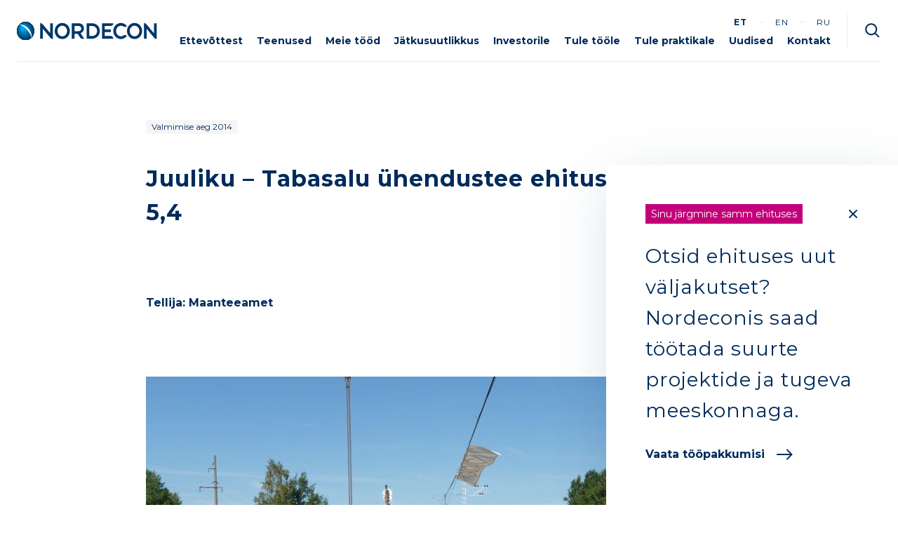

--- FILE ---
content_type: text/html; charset=UTF-8
request_url: https://nordecon.com/projekt/juuliku-tabasalu-hendustee-ehitus-km-46-54/
body_size: 9986
content:

<!doctype html>
<html lang="et">
<head>
    <meta charset="UTF-8">
    <meta name="viewport" content="width=device-width, initial-scale=1, shrink-to-fit=no">
    <title>Juuliku &#x2d; Tabasalu ühendustee ehitus km 4,6 &#x2d; 5,4 &#x2d; Nordecon</title>
<link rel="alternate" href="https://nordecon.com/projekt/juuliku-tabasalu-hendustee-ehitus-km-46-54/" hreflang="et" />
<link rel="alternate" href="https://nordecon.com/en/projekt/construction-of-the-juuliku-tabasalu-connecting-road-kilometres-4-6-to-5-4/" hreflang="en" />
<link rel="alternate" href="https://nordecon.com/ru/projekt/stroitelstvo-putej-soobshheniya-mezhdu-yuuliku-i-tabasalu-46-54-km/" hreflang="ru" />

<!-- The SEO Framework by Sybre Waaijer -->
<meta name="robots" content="max-snippet:-1,max-image-preview:standard,max-video-preview:-1" />
<meta property="og:image" content="https://nordecon.com/wp-content/uploads/2021/12/6346.jpg" />
<meta property="og:image:width" content="1766" />
<meta property="og:image:height" content="1080" />
<meta property="og:locale" content="et_EE" />
<meta property="og:type" content="article" />
<meta property="og:title" content="Juuliku &#x2d; Tabasalu ühendustee ehitus km 4,6 &#x2d; 5,4" />
<meta property="og:url" content="https://nordecon.com/projekt/juuliku-tabasalu-hendustee-ehitus-km-46-54/" />
<meta property="og:site_name" content="Nordecon" />
<meta property="og:updated_time" content="2021-12-02T13:34+00:00" />
<meta property="article:published_time" content="2014-03-25T11:37+00:00" />
<meta property="article:modified_time" content="2021-12-02T13:34+00:00" />
<meta name="twitter:card" content="summary_large_image" />
<meta name="twitter:title" content="Juuliku &#x2d; Tabasalu ühendustee ehitus km 4,6 &#x2d; 5,4" />
<meta name="twitter:image" content="https://nordecon.com/wp-content/uploads/2021/12/6346.jpg" />
<meta name="theme-color" content="#002b5b" />
<link rel="canonical" href="https://nordecon.com/projekt/juuliku-tabasalu-hendustee-ehitus-km-46-54/" />
<script type="application/ld+json">{"@context":"https://schema.org","@type":"BreadcrumbList","itemListElement":[{"@type":"ListItem","position":1,"item":{"@id":"https://nordecon.com/","name":"Ehituse peat\u00f6\u00f6v\u00f5tuturu suurim tegija"}},{"@type":"ListItem","position":2,"item":{"@id":"https://nordecon.com/projekt/juuliku-tabasalu-hendustee-ehitus-km-46-54/","name":"Juuliku &#8211; Tabasalu \u00fchendustee ehitus km 4,6 &#8211; 5,4"}}]}</script>
<!-- / The SEO Framework by Sybre Waaijer | 1.60ms meta | 0.05ms boot -->

<link rel='dns-prefetch' href='//ajax.googleapis.com' />
<link rel='dns-prefetch' href='//fonts.googleapis.com' />
<script type="text/javascript">
window._wpemojiSettings = {"baseUrl":"https:\/\/s.w.org\/images\/core\/emoji\/14.0.0\/72x72\/","ext":".png","svgUrl":"https:\/\/s.w.org\/images\/core\/emoji\/14.0.0\/svg\/","svgExt":".svg","source":{"concatemoji":"https:\/\/nordecon.com\/wp-includes\/js\/wp-emoji-release.min.js?ver=6.3.2"}};
/*! This file is auto-generated */
!function(i,n){var o,s,e;function c(e){try{var t={supportTests:e,timestamp:(new Date).valueOf()};sessionStorage.setItem(o,JSON.stringify(t))}catch(e){}}function p(e,t,n){e.clearRect(0,0,e.canvas.width,e.canvas.height),e.fillText(t,0,0);var t=new Uint32Array(e.getImageData(0,0,e.canvas.width,e.canvas.height).data),r=(e.clearRect(0,0,e.canvas.width,e.canvas.height),e.fillText(n,0,0),new Uint32Array(e.getImageData(0,0,e.canvas.width,e.canvas.height).data));return t.every(function(e,t){return e===r[t]})}function u(e,t,n){switch(t){case"flag":return n(e,"\ud83c\udff3\ufe0f\u200d\u26a7\ufe0f","\ud83c\udff3\ufe0f\u200b\u26a7\ufe0f")?!1:!n(e,"\ud83c\uddfa\ud83c\uddf3","\ud83c\uddfa\u200b\ud83c\uddf3")&&!n(e,"\ud83c\udff4\udb40\udc67\udb40\udc62\udb40\udc65\udb40\udc6e\udb40\udc67\udb40\udc7f","\ud83c\udff4\u200b\udb40\udc67\u200b\udb40\udc62\u200b\udb40\udc65\u200b\udb40\udc6e\u200b\udb40\udc67\u200b\udb40\udc7f");case"emoji":return!n(e,"\ud83e\udef1\ud83c\udffb\u200d\ud83e\udef2\ud83c\udfff","\ud83e\udef1\ud83c\udffb\u200b\ud83e\udef2\ud83c\udfff")}return!1}function f(e,t,n){var r="undefined"!=typeof WorkerGlobalScope&&self instanceof WorkerGlobalScope?new OffscreenCanvas(300,150):i.createElement("canvas"),a=r.getContext("2d",{willReadFrequently:!0}),o=(a.textBaseline="top",a.font="600 32px Arial",{});return e.forEach(function(e){o[e]=t(a,e,n)}),o}function t(e){var t=i.createElement("script");t.src=e,t.defer=!0,i.head.appendChild(t)}"undefined"!=typeof Promise&&(o="wpEmojiSettingsSupports",s=["flag","emoji"],n.supports={everything:!0,everythingExceptFlag:!0},e=new Promise(function(e){i.addEventListener("DOMContentLoaded",e,{once:!0})}),new Promise(function(t){var n=function(){try{var e=JSON.parse(sessionStorage.getItem(o));if("object"==typeof e&&"number"==typeof e.timestamp&&(new Date).valueOf()<e.timestamp+604800&&"object"==typeof e.supportTests)return e.supportTests}catch(e){}return null}();if(!n){if("undefined"!=typeof Worker&&"undefined"!=typeof OffscreenCanvas&&"undefined"!=typeof URL&&URL.createObjectURL&&"undefined"!=typeof Blob)try{var e="postMessage("+f.toString()+"("+[JSON.stringify(s),u.toString(),p.toString()].join(",")+"));",r=new Blob([e],{type:"text/javascript"}),a=new Worker(URL.createObjectURL(r),{name:"wpTestEmojiSupports"});return void(a.onmessage=function(e){c(n=e.data),a.terminate(),t(n)})}catch(e){}c(n=f(s,u,p))}t(n)}).then(function(e){for(var t in e)n.supports[t]=e[t],n.supports.everything=n.supports.everything&&n.supports[t],"flag"!==t&&(n.supports.everythingExceptFlag=n.supports.everythingExceptFlag&&n.supports[t]);n.supports.everythingExceptFlag=n.supports.everythingExceptFlag&&!n.supports.flag,n.DOMReady=!1,n.readyCallback=function(){n.DOMReady=!0}}).then(function(){return e}).then(function(){var e;n.supports.everything||(n.readyCallback(),(e=n.source||{}).concatemoji?t(e.concatemoji):e.wpemoji&&e.twemoji&&(t(e.twemoji),t(e.wpemoji)))}))}((window,document),window._wpemojiSettings);
</script>
<style type="text/css">
img.wp-smiley,
img.emoji {
	display: inline !important;
	border: none !important;
	box-shadow: none !important;
	height: 1em !important;
	width: 1em !important;
	margin: 0 0.07em !important;
	vertical-align: -0.1em !important;
	background: none !important;
	padding: 0 !important;
}
</style>
	<link rel='stylesheet' id='cookieconsent-css' href='https://nordecon.com/wp-content/plugins/air-cookie/assets/cookieconsent.css?ver=2.9.1' type='text/css' media='all' />
<link rel='stylesheet' id='pp-google-fonts-css' href='//fonts.googleapis.com/css2?family=Montserrat%3Awght%40300%3B400%3B500%3B700&#038;display=swap&#038;ver=250704-135441' type='text/css' media='all' />
<link rel='stylesheet' id='pp-screen-css' href='https://nordecon.com/wp-content/themes/nordecon/assets/dist/css/pp-app-theme-prepros.css?ver=250704-135441' type='text/css' media='all' />
<link rel='stylesheet' id='tablepress-default-css' href='https://nordecon.com/wp-content/plugins/tablepress/css/build/default.css?ver=2.2.2' type='text/css' media='all' />
<link rel='stylesheet' id='tablepress-responsive-tables-css' href='https://nordecon.com/wp-content/plugins/tablepress-responsive-tables/css/tablepress-responsive.min.css?ver=1.8' type='text/css' media='all' />
<link rel="EditURI" type="application/rsd+xml" title="RSD" href="https://nordecon.com/xmlrpc.php?rsd" />
<link rel="alternate" type="application/json+oembed" href="https://nordecon.com/wp-json/oembed/1.0/embed?url=https%3A%2F%2Fnordecon.com%2Fprojekt%2Fjuuliku-tabasalu-hendustee-ehitus-km-46-54%2F" />
<link rel="alternate" type="text/xml+oembed" href="https://nordecon.com/wp-json/oembed/1.0/embed?url=https%3A%2F%2Fnordecon.com%2Fprojekt%2Fjuuliku-tabasalu-hendustee-ehitus-km-46-54%2F&#038;format=xml" />
<!-- Stream WordPress user activity plugin v3.10.0 -->
<!-- Google Tag Manager -->
<script>
// Define dataLayer and the gtag function.
window.dataLayer = window.dataLayer || [];
function gtag(){dataLayer.push(arguments);}

// Set default consent to 'denied' as a placeholder
// Determine actual values based on your own requirements
gtag('consent', 'default', {
  'ad_storage': 'denied',
  'ad_user_data': 'denied',
  'ad_personalization': 'denied',
  'analytics_storage': 'denied'
});
</script>
<!-- Google tag (gtag.js) -->
<script async src="https://www.googletagmanager.com/gtag/js?id=GTM-KBZR8Q6"></script>
<script>
window.dataLayer = window.dataLayer || [];
function gtag() { dataLayer.push(arguments); }
gtag('js', new Date());
gtag('config', 'GTM-KBZR8Q6');
</script>
<!-- End Google Tag Manager -->

<!-- Meta Pixel Code -->
	<script>
	!function(f,b,e,v,n,t,s)
	{if(f.fbq)return;n=f.fbq=function(){n.callMethod?
	n.callMethod.apply(n,arguments):n.queue.push(arguments)};
	if(!f._fbq)f._fbq=n;n.push=n;n.loaded=!0;n.version='2.0';
	n.queue=[];t=b.createElement(e);t.async=!0;
	t.src=v;s=b.getElementsByTagName(e)[0];
	s.parentNode.insertBefore(t,s)}(window, document,'script',
	'https://connect.facebook.net/en_US/fbevents.js');
	fbq('init', '2307170962892488');
	fbq('track', 'PageView');
	</script>
	<noscript><img height="1" width="1" style="display:none" src="https://www.facebook.com/tr?id=2307170962892488&ev=PageView&noscript=1"/></noscript>
	<!-- End Meta Pixel Code --><link rel="icon" href="https://nordecon.com/wp-content/uploads/2022/01/cropped-favicon-32x32.png" sizes="32x32" />
<link rel="icon" href="https://nordecon.com/wp-content/uploads/2022/01/cropped-favicon-192x192.png" sizes="192x192" />
<link rel="apple-touch-icon" href="https://nordecon.com/wp-content/uploads/2022/01/cropped-favicon-180x180.png" />
<meta name="msapplication-TileImage" content="https://nordecon.com/wp-content/uploads/2022/01/cropped-favicon-270x270.png" />

    <meta name="facebook-domain-verification" content="668cpxtbs1zhc6xzsvnc8umysc48zk" />		
	<!-- Meta Pixel Code -->
	<script>
	!function(f,b,e,v,n,t,s)
	{if(f.fbq)return;n=f.fbq=function(){n.callMethod?
	n.callMethod.apply(n,arguments):n.queue.push(arguments)};
	if(!f._fbq)f._fbq=n;n.push=n;n.loaded=!0;n.version='2.0';
	n.queue=[];t=b.createElement(e);t.async=!0;
	t.src=v;s=b.getElementsByTagName(e)[0];
	s.parentNode.insertBefore(t,s)}(window, document,'script',
	'https://connect.facebook.net/en_US/fbevents.js');
	fbq('init', '2307170962892488');
	fbq('track', 'PageView');
	</script>
	<noscript><img height="1" width="1" style="display:none" src="https://www.facebook.com/tr?id=2307170962892488&ev=PageView&noscript=1"/></noscript>
	<!-- End Meta Pixel Code -->
	</head>

	<body class="pp_projects-template-default single single-pp_projects postid-5561 lang-et" data-template="base.twig">
		
				
		<a class="skip-link screen-reader-text" href="#content">Liigu sisu juurde</a>
		<div class="wrapper">

						<header class="site-header" id="site-header">
            <div class="site-header__inner">
                        <h1 class="site-logo" role="banner">
                <a class="site-logo__link" href="https://nordecon.com" rel="home">
    <img src="https://nordecon.com/wp-content/themes/nordecon/assets/dist/img/logo-nordecon.svg" alt="Nordecon" height="32" width="250">
    <span class="sr-only">Nordecon</span>
</a>            </h1>

                                        <nav id="nav-main" class="nav-main" role="navigation">
            <a class=" menu-item menu-item-type-post_type menu-item-object-page menu-item-2934" href="https://nordecon.com/ettevottest/">Ettevõttest</a>
            <a class=" menu-item menu-item-type-post_type menu-item-object-page menu-item-2984" href="https://nordecon.com/tegevusvaldkonnad/">Teenused</a>
            <a class=" menu-item menu-item-type-post_type menu-item-object-page menu-item-2757" href="https://nordecon.com/meie-tood/">Meie tööd</a>
            <a class=" menu-item menu-item-type-post_type menu-item-object-page menu-item-13372" href="https://nordecon.com/jatkusuutlikkus/">Jätkusuutlikkus</a>
            <a class=" menu-item menu-item-type-post_type menu-item-object-page menu-item-3124" href="https://nordecon.com/investorile/">Investorile</a>
            <a class=" menu-item menu-item-type-post_type menu-item-object-page menu-item-3123" href="https://nordecon.com/tule-toole/">Tule tööle</a>
            <a class=" menu-item menu-item-type-post_type menu-item-object-page menu-item-10679" href="https://nordecon.com/praktika/">Tule praktikale</a>
            <a class=" menu-item menu-item-type-post_type menu-item-object-page menu-item-2686" href="https://nordecon.com/uudised/">Uudised</a>
            <a class=" menu-item menu-item-type-post_type menu-item-object-page menu-item-2738 menu-item-has-children" href="https://nordecon.com/kontakt/">Kontakt</a>
    </nav>                        
                                        <nav id="nav-languages" class="nav-languages" role="navigation">
            <a class="nav-languages__item lang-item lang-item-2 lang-item-et current-lang lang-item-first" href="https://nordecon.com/projekt/juuliku-tabasalu-hendustee-ehitus-km-46-54/">et</a>
            <a class="nav-languages__item lang-item lang-item-5 lang-item-en" href="https://nordecon.com/en/projekt/construction-of-the-juuliku-tabasalu-connecting-road-kilometres-4-6-to-5-4/">en</a>
            <a class="nav-languages__item lang-item lang-item-9 lang-item-ru" href="https://nordecon.com/ru/projekt/stroitelstvo-putej-soobshheniya-mezhdu-yuuliku-i-tabasalu-46-54-km/">ru</a>
    </nav>            
                        <div class="header-search-wrap">
                <button class="header-search-toggle" type="button" data-search-action="open">Otsi</button>
            </div>

                        <button class="hamburger hamburger--squeeze" type="button">
                <span class="hamburger-box">
                    <span class="hamburger-inner"></span>
                </span>
            </button>

            			<div class="widget-search">
    <svg class="widget-search__icon" width="24" height="24" viewBox="0 0 24 24" fill="none" xmlns="http://www.w3.org/2000/svg">
        <path fill-rule="evenodd" clip-rule="evenodd" d="M3.25 9.75C3.25 6.16015 6.16015 3.25 9.75 3.25C13.3399 3.25 16.25 6.16015 16.25 9.75C16.25 13.3399 13.3399 16.25 9.75 16.25C6.16015 16.25 3.25 13.3399 3.25 9.75ZM9.75 1.25C5.05558 1.25 1.25 5.05558 1.25 9.75C1.25 14.4444 5.05558 18.25 9.75 18.25C11.7149 18.25 13.5241 17.5833 14.9637 16.4637L19.5429 21.0429C19.9334 21.4334 20.5666 21.4334 20.9571 21.0429C21.3476 20.6524 21.3476 20.0192 20.9571 19.6287L16.388 15.0596C17.5532 13.6048 18.25 11.7588 18.25 9.75C18.25 5.05558 14.4444 1.25 9.75 1.25Z" fill="#002B5B"/>
    </svg>
    <form class="widget-search__searchform" role="search" method="get" action="https://nordecon.com">
        <input type="text" value="" name="s" id="s" placeholder="Sisesta otsingusõna" required>
    </form>
    <button class="widget-search__close" type="button" data-search-action="close">Sulge otsing</button>
</div>        </div>
    
</header>
						<div class="site-mobile-overlay">

    <nav class="nav-mobile">
                    <a class=" menu-item menu-item-type-post_type menu-item-object-page menu-item-2934" href="https://nordecon.com/ettevottest/">Ettevõttest<svg width="18" height="12" viewBox="0 0 18 12" fill="none" xmlns="http://www.w3.org/2000/svg"><path fill-rule="evenodd" clip-rule="evenodd" d="M12.7071 0.417896C12.3166 0.0273704 11.6834 0.0273675 11.2929 0.41789C10.9024 0.808412 10.9024 1.44158 11.2929 1.8321L14.4608 5.00002H1.5C0.947715 5.00002 0.5 5.44774 0.5 6.00002C0.5 6.55231 0.947715 7.00002 1.5 7.00002H14.4608L11.2929 10.1679C10.9024 10.5584 10.9024 11.1916 11.2929 11.5821C11.6834 11.9726 12.3166 11.9726 12.7071 11.5821L17.5821 6.70716C17.7696 6.51962 17.875 6.26527 17.875 6.00005C17.875 5.73483 17.7696 5.48048 17.5821 5.29294L12.7071 0.417896Z" fill="currentColor"/></svg></a>
                    <a class=" menu-item menu-item-type-post_type menu-item-object-page menu-item-2984" href="https://nordecon.com/tegevusvaldkonnad/">Teenused<svg width="18" height="12" viewBox="0 0 18 12" fill="none" xmlns="http://www.w3.org/2000/svg"><path fill-rule="evenodd" clip-rule="evenodd" d="M12.7071 0.417896C12.3166 0.0273704 11.6834 0.0273675 11.2929 0.41789C10.9024 0.808412 10.9024 1.44158 11.2929 1.8321L14.4608 5.00002H1.5C0.947715 5.00002 0.5 5.44774 0.5 6.00002C0.5 6.55231 0.947715 7.00002 1.5 7.00002H14.4608L11.2929 10.1679C10.9024 10.5584 10.9024 11.1916 11.2929 11.5821C11.6834 11.9726 12.3166 11.9726 12.7071 11.5821L17.5821 6.70716C17.7696 6.51962 17.875 6.26527 17.875 6.00005C17.875 5.73483 17.7696 5.48048 17.5821 5.29294L12.7071 0.417896Z" fill="currentColor"/></svg></a>
                    <a class=" menu-item menu-item-type-post_type menu-item-object-page menu-item-2757" href="https://nordecon.com/meie-tood/">Meie tööd<svg width="18" height="12" viewBox="0 0 18 12" fill="none" xmlns="http://www.w3.org/2000/svg"><path fill-rule="evenodd" clip-rule="evenodd" d="M12.7071 0.417896C12.3166 0.0273704 11.6834 0.0273675 11.2929 0.41789C10.9024 0.808412 10.9024 1.44158 11.2929 1.8321L14.4608 5.00002H1.5C0.947715 5.00002 0.5 5.44774 0.5 6.00002C0.5 6.55231 0.947715 7.00002 1.5 7.00002H14.4608L11.2929 10.1679C10.9024 10.5584 10.9024 11.1916 11.2929 11.5821C11.6834 11.9726 12.3166 11.9726 12.7071 11.5821L17.5821 6.70716C17.7696 6.51962 17.875 6.26527 17.875 6.00005C17.875 5.73483 17.7696 5.48048 17.5821 5.29294L12.7071 0.417896Z" fill="currentColor"/></svg></a>
                    <a class=" menu-item menu-item-type-post_type menu-item-object-page menu-item-13372" href="https://nordecon.com/jatkusuutlikkus/">Jätkusuutlikkus<svg width="18" height="12" viewBox="0 0 18 12" fill="none" xmlns="http://www.w3.org/2000/svg"><path fill-rule="evenodd" clip-rule="evenodd" d="M12.7071 0.417896C12.3166 0.0273704 11.6834 0.0273675 11.2929 0.41789C10.9024 0.808412 10.9024 1.44158 11.2929 1.8321L14.4608 5.00002H1.5C0.947715 5.00002 0.5 5.44774 0.5 6.00002C0.5 6.55231 0.947715 7.00002 1.5 7.00002H14.4608L11.2929 10.1679C10.9024 10.5584 10.9024 11.1916 11.2929 11.5821C11.6834 11.9726 12.3166 11.9726 12.7071 11.5821L17.5821 6.70716C17.7696 6.51962 17.875 6.26527 17.875 6.00005C17.875 5.73483 17.7696 5.48048 17.5821 5.29294L12.7071 0.417896Z" fill="currentColor"/></svg></a>
                    <a class=" menu-item menu-item-type-post_type menu-item-object-page menu-item-3124" href="https://nordecon.com/investorile/">Investorile<svg width="18" height="12" viewBox="0 0 18 12" fill="none" xmlns="http://www.w3.org/2000/svg"><path fill-rule="evenodd" clip-rule="evenodd" d="M12.7071 0.417896C12.3166 0.0273704 11.6834 0.0273675 11.2929 0.41789C10.9024 0.808412 10.9024 1.44158 11.2929 1.8321L14.4608 5.00002H1.5C0.947715 5.00002 0.5 5.44774 0.5 6.00002C0.5 6.55231 0.947715 7.00002 1.5 7.00002H14.4608L11.2929 10.1679C10.9024 10.5584 10.9024 11.1916 11.2929 11.5821C11.6834 11.9726 12.3166 11.9726 12.7071 11.5821L17.5821 6.70716C17.7696 6.51962 17.875 6.26527 17.875 6.00005C17.875 5.73483 17.7696 5.48048 17.5821 5.29294L12.7071 0.417896Z" fill="currentColor"/></svg></a>
                    <a class=" menu-item menu-item-type-post_type menu-item-object-page menu-item-3123" href="https://nordecon.com/tule-toole/">Tule tööle<svg width="18" height="12" viewBox="0 0 18 12" fill="none" xmlns="http://www.w3.org/2000/svg"><path fill-rule="evenodd" clip-rule="evenodd" d="M12.7071 0.417896C12.3166 0.0273704 11.6834 0.0273675 11.2929 0.41789C10.9024 0.808412 10.9024 1.44158 11.2929 1.8321L14.4608 5.00002H1.5C0.947715 5.00002 0.5 5.44774 0.5 6.00002C0.5 6.55231 0.947715 7.00002 1.5 7.00002H14.4608L11.2929 10.1679C10.9024 10.5584 10.9024 11.1916 11.2929 11.5821C11.6834 11.9726 12.3166 11.9726 12.7071 11.5821L17.5821 6.70716C17.7696 6.51962 17.875 6.26527 17.875 6.00005C17.875 5.73483 17.7696 5.48048 17.5821 5.29294L12.7071 0.417896Z" fill="currentColor"/></svg></a>
                    <a class=" menu-item menu-item-type-post_type menu-item-object-page menu-item-10679" href="https://nordecon.com/praktika/">Tule praktikale<svg width="18" height="12" viewBox="0 0 18 12" fill="none" xmlns="http://www.w3.org/2000/svg"><path fill-rule="evenodd" clip-rule="evenodd" d="M12.7071 0.417896C12.3166 0.0273704 11.6834 0.0273675 11.2929 0.41789C10.9024 0.808412 10.9024 1.44158 11.2929 1.8321L14.4608 5.00002H1.5C0.947715 5.00002 0.5 5.44774 0.5 6.00002C0.5 6.55231 0.947715 7.00002 1.5 7.00002H14.4608L11.2929 10.1679C10.9024 10.5584 10.9024 11.1916 11.2929 11.5821C11.6834 11.9726 12.3166 11.9726 12.7071 11.5821L17.5821 6.70716C17.7696 6.51962 17.875 6.26527 17.875 6.00005C17.875 5.73483 17.7696 5.48048 17.5821 5.29294L12.7071 0.417896Z" fill="currentColor"/></svg></a>
                    <a class=" menu-item menu-item-type-post_type menu-item-object-page menu-item-2686" href="https://nordecon.com/uudised/">Uudised<svg width="18" height="12" viewBox="0 0 18 12" fill="none" xmlns="http://www.w3.org/2000/svg"><path fill-rule="evenodd" clip-rule="evenodd" d="M12.7071 0.417896C12.3166 0.0273704 11.6834 0.0273675 11.2929 0.41789C10.9024 0.808412 10.9024 1.44158 11.2929 1.8321L14.4608 5.00002H1.5C0.947715 5.00002 0.5 5.44774 0.5 6.00002C0.5 6.55231 0.947715 7.00002 1.5 7.00002H14.4608L11.2929 10.1679C10.9024 10.5584 10.9024 11.1916 11.2929 11.5821C11.6834 11.9726 12.3166 11.9726 12.7071 11.5821L17.5821 6.70716C17.7696 6.51962 17.875 6.26527 17.875 6.00005C17.875 5.73483 17.7696 5.48048 17.5821 5.29294L12.7071 0.417896Z" fill="currentColor"/></svg></a>
                    <a class=" menu-item menu-item-type-post_type menu-item-object-page menu-item-2738 menu-item-has-children" href="https://nordecon.com/kontakt/">Kontakt<svg width="18" height="12" viewBox="0 0 18 12" fill="none" xmlns="http://www.w3.org/2000/svg"><path fill-rule="evenodd" clip-rule="evenodd" d="M12.7071 0.417896C12.3166 0.0273704 11.6834 0.0273675 11.2929 0.41789C10.9024 0.808412 10.9024 1.44158 11.2929 1.8321L14.4608 5.00002H1.5C0.947715 5.00002 0.5 5.44774 0.5 6.00002C0.5 6.55231 0.947715 7.00002 1.5 7.00002H14.4608L11.2929 10.1679C10.9024 10.5584 10.9024 11.1916 11.2929 11.5821C11.6834 11.9726 12.3166 11.9726 12.7071 11.5821L17.5821 6.70716C17.7696 6.51962 17.875 6.26527 17.875 6.00005C17.875 5.73483 17.7696 5.48048 17.5821 5.29294L12.7071 0.417896Z" fill="currentColor"/></svg></a>
            </nav>

                <nav id="nav-languages" class="nav-languages" role="navigation">
            <a class="nav-languages__item lang-item lang-item-2 lang-item-et current-lang lang-item-first" href="https://nordecon.com/projekt/juuliku-tabasalu-hendustee-ehitus-km-46-54/">et</a>
            <a class="nav-languages__item lang-item lang-item-5 lang-item-en" href="https://nordecon.com/en/projekt/construction-of-the-juuliku-tabasalu-connecting-road-kilometres-4-6-to-5-4/">en</a>
            <a class="nav-languages__item lang-item lang-item-9 lang-item-ru" href="https://nordecon.com/ru/projekt/stroitelstvo-putej-soobshheniya-mezhdu-yuuliku-i-tabasalu-46-54-km/">ru</a>
    </nav>    
</div>
										<main class="site-main " id="content" role="main">
					
	<section class="site-single-post">
		<div class="container-xl">
			<article class="site-article">
				<time class="c-datetime">Valmimise aeg 2014</time>
				<h1 class="site-article__title">Juuliku &#8211; Tabasalu ühendustee ehitus km 4,6 &#8211; 5,4</h1>
									<div class="site-article__data">
													<p class="text-project-data"><strong>Tellija: Maanteeamet</strong></p>
																	</div>
								<div class="site-article__body">
					
				</div>
                
                                    <div class="project-gallery">
                                                    <div class="project-gallery__item">
                                <a class="project-gallery__item-link" href="https://nordecon.com/wp-content/uploads/2021/12/6350.jpg" data-fancybox="photo" title="6350">
                                    <img class="project-gallery__item-image" src="https://nordecon.com/wp-content/uploads/2021/12/6350-864x664-c-default.jpg">
                                </a>
                            </div>
                                                    <div class="project-gallery__item">
                                <a class="project-gallery__item-link" href="https://nordecon.com/wp-content/uploads/2021/12/6349.jpg" data-fancybox="photo" title="6349">
                                    <img class="project-gallery__item-image" src="https://nordecon.com/wp-content/uploads/2021/12/6349-864x664-c-default.jpg">
                                </a>
                            </div>
                                                    <div class="project-gallery__item">
                                <a class="project-gallery__item-link" href="https://nordecon.com/wp-content/uploads/2021/12/6348.jpg" data-fancybox="photo" title="6348">
                                    <img class="project-gallery__item-image" src="https://nordecon.com/wp-content/uploads/2021/12/6348-864x664-c-default.jpg">
                                </a>
                            </div>
                                                    <div class="project-gallery__item">
                                <a class="project-gallery__item-link" href="https://nordecon.com/wp-content/uploads/2021/12/6346.jpg" data-fancybox="photo" title="6346">
                                    <img class="project-gallery__item-image" src="https://nordecon.com/wp-content/uploads/2021/12/6346-864x664-c-default.jpg">
                                </a>
                            </div>
                                                    <div class="project-gallery__item">
                                <a class="project-gallery__item-link" href="https://nordecon.com/wp-content/uploads/2021/12/6347.jpg" data-fancybox="photo" title="6347">
                                    <img class="project-gallery__item-image" src="https://nordecon.com/wp-content/uploads/2021/12/6347-864x664-c-default.jpg">
                                </a>
                            </div>
                                            </div>
                
												
												
			</article>
			
			<div class="site-post-navigation">
									<a class="site-post-navigation__prev" href="https://nordecon.com/projekt/liivalaia-45-broohoone-luminor-pank/" title="Eelmine postitus"><svg width="16" height="16" viewBox="0 0 16 16" fill="none" xmlns="http://www.w3.org/2000/svg"><path d="M11 1L4 8L11 15" stroke="currentColor" stroke-width="2" stroke-linecap="round" stroke-linejoin="round"/></svg>Eelmine</a>
													<a class="site-post-navigation__all" href="https://nordecon.com/meie-tood/" title="Kõik projektid">Kõik projektid</a>
				
									<a class="site-post-navigation__next" href="https://nordecon.com/projekt/kristiine-kaubanduskeskus/" title="Järgmine postitus">Järgmine<svg width="16" height="16" viewBox="0 0 16 16" fill="none" xmlns="http://www.w3.org/2000/svg"><path d="M5 1L12 8L5 15" stroke="currentColor" stroke-width="2" stroke-linecap="round" stroke-linejoin="round"/></svg></a>
							</div>

		</div>
	</section>

				</main>
						
						<div class="site-awards-section">
    <div class="awards-list">
        
                                    <a class="awards-list__item" href="https://nordecon.com/ettevottest/#kvaliteet"><img src="https://nordecon.com/wp-content/uploads/2022/04/dnv-ee-iso-9001-iso-14001-iso-45001-col-e1648817568957.png" height="140" width="117"></a>
                                                <a class="awards-list__item" href="https://nordecon.com/nordecon-on-jatkuvalt-tehnikatudengite-koige-atraktiivsemate-tooandjate-topis/"><img src="https://nordecon.com/wp-content/uploads/2025/09/atp-margis-digi-tehnika-nordecon-est-e1757934546640.png" height="117" width="140"></a>
                                                <a class="awards-list__item" href="https://nordecon.com/nordecon-on-ehitussektori-top3-ihaldusvaarseim-tooandja/"><img src="https://nordecon.com/wp-content/uploads/2024/12/digimargis-3-nordecon-e1734595026811.png" height="140" width="140"></a>
                                                <a class="awards-list__item" href="https://nordecon.com/nordecon-on-ehitussektori-top2-tooandja/"><img src="https://nordecon.com/wp-content/uploads/2025/04/2.-koht-ehitussektor-top-tooandja-2024-e1743662563148.png" height="138" width="140"></a>
                                                <a class="awards-list__item" href="https://nordecon.com/nordecon-palvis-peresobraliku-tooandja-hobemargise/"><img src="https://nordecon.com/wp-content/uploads/2022/11/02-hobe-mono-must-e1669631564246.png" height="140" width="107"></a>
                                                <a class="awards-list__item" href="https://nordecon.com/ehitusturu-suurim-tegija-laks-ule-rohelisele-energiale-meie-ulesanne-on-naidata-eeskuju/"><img src="https://nordecon.com/wp-content/uploads/2022/05/roheline-energia-100-logo-e1653893840405.png" height="140" width="175"></a>
                                                <a class="awards-list__item" href="https://nordecon.com/nordecon-23-aastat-eesti-ehitussektori-tipus/"><img src="https://nordecon.com/wp-content/uploads/2025/01/top-aripaev-est-removebg-preview-e1737359472729.png" height="140" width="140"></a>
                                                <a class="awards-list__item" href="https://nordecon.com/nordecon-usaldusvaarne-ettevote/"><img src="https://nordecon.com/wp-content/uploads/2025/03/margis-est-1.png" height="132" width="150"></a>
                                                <a class="awards-list__item" href="https://nordecon.com/nordecon-on-taltechi-kuldsponsor/"><img src="https://nordecon.com/wp-content/uploads/2024/08/kuldsponsor-gradient-est-1-optimized.png" height="141" width="141"></a>
                                                <a class="awards-list__item" href="https://nordecon.com/riigikaitsjate-toetaja-hobetunnustus/"><img src="https://nordecon.com/wp-content/uploads/2025/07/riigikaitsjate-toetaja-hobemargis-2025-e1751958102760.png" height="140" width="140"></a>
                    
    </div>
</div>

<footer class="site-footer">
    <div class="container-fluid">
        <div class="row">
            <div class="col-12 col-xl-3">
                <a class="footer-site-logo" href="https://nordecon.com" rel="home">
    <img src="https://nordecon.com/wp-content/themes/nordecon/assets/dist/img/logo-nordecon.svg" alt="Nordecon" height="32" width="250">
    <span class="sr-only">Nordecon</span>
</a>            </div>

                            <div class="col-12 col-md-6 col-xl-3">
                    <div class="footer-contact">
            <h3 class="footer-contact__name">Nordecon AS</h3>
        <p>Toompuiestee 35, 10149, Tallinn<br />
Registrikood: 10099962<br />
KMKR nr: EE100068463</p>
<p>&nbsp;</p>
<p><a href="https://nordecon.com/privaatsuspoliitika/">Privaatsuspoliitika</a></p>


        <p><a href="#" data-cc="c-settings" class="cc-link">Privaatsussätete haldamine</a></p>
    </div>                </div>
                        
                            <div class="col-12 col-md-6 col-xl-3">
                    <div class="footer-contact">
        <p>Tel: <a href="tel:+3726154400">+372 615 4400</a><br />
E-post: <a href="mailto:nordecon@nordecon.com">nordecon@nordecon.com</a></p>
<p>&nbsp;</p>
<p><a href="https://nordecon.com/vihjeliin/">Vihjeliin</a></p>
<p><a href="https://nordecon.com/wp-content/uploads/2025/12/nordecon-arieetikakoodeks-11-2025.pdf">Nordeconi ärieetikakoodeks</a></p>


    </div>
                                    </div>
            
                            <div class="col-12 col-xl-3">
                    <nav class="menu-social">
            <a class=" menu-item menu-item-type-custom menu-item-object-custom menu-item-20" href="https://www.facebook.com/nordecon" target="_blank">Facebook</a>
            <a class=" menu-item menu-item-type-custom menu-item-object-custom menu-item-21" href="https://www.instagram.com/nordecon/" target="_blank">Instagram</a>
            <a class=" menu-item menu-item-type-custom menu-item-object-custom menu-item-22" href="https://www.linkedin.com/company/nordecon/" target="_blank">LinkedIn</a>
            <a class=" menu-item menu-item-type-custom menu-item-object-custom menu-item-23" href="https://www.youtube.com/channel/UCywyZYN6HCIONkBkgTSigQg" target="_blank">YouTube</a>
    </nav>                </div>
                    </div>
    </div>
</footer>

    <div class="site-copyright">
    <p class="site-copyright__text">KÕIK ÕIGUSED KAITSTUD 2026</p>
</div>
    <div aria-live="polite" aria-atomic="true" class="toast-stack">
        
        <div role="alert" aria-live="assertive" aria-atomic="true" class="toast" data-autohide="false">
            <div class="toast-header">
                <span class="badge badge-nordecon-pink">Sinu järgmine samm ehituses </span>
                <button type="button" class="close" data-dismiss="toast" aria-label="Close"><span aria-hidden="true">&times;</span></button>
            </div>
            <div class="toast-body">
                <h3>Otsid ehituses uut väljakutset? Nordeconis saad töötada suurte projektide ja tugeva meeskonnaga. </h3>

                                                    <a class="arrow-link js-disable-toast" href="https://nordecon.com/tule-toole/#toopakkumised">Vaata tööpakkumisi <svg width="24" height="16" viewBox="0 0 24 16" fill="none" xmlns="http://www.w3.org/2000/svg"><path fill-rule="evenodd" clip-rule="evenodd" d="M16.7071 0.792896C16.3166 0.40237 15.6834 0.402367 15.2929 0.79289C14.9024 1.18341 14.9024 1.81658 15.2929 2.2071L20.0858 7.00003H2C1.44772 7.00003 1 7.44775 1 8.00003C1 8.55232 1.44772 9.00003 2 9.00003H20.0858L15.2929 13.7929C14.9024 14.1834 14.9024 14.8166 15.2929 15.2071C15.6834 15.5976 16.3166 15.5976 16.7071 15.2071L23.2071 8.70717C23.3946 8.51964 23.5 8.26528 23.5 8.00007C23.5 7.73485 23.3946 7.48049 23.2071 7.29296L16.7071 0.792896Z" fill="currentColor"/></svg></a>                            </div>
        </div>
        
    </div>

			<link rel='stylesheet' id='iframemanager-css' href='https://nordecon.com/wp-content/plugins/air-cookie/assets/iframemanager.css?ver=6.3.2' type='text/css' media='all' />
<script type='text/javascript' src='//ajax.googleapis.com/ajax/libs/jquery/3.6.0/jquery.min.js' id='jquery-js'></script>
<script type='text/javascript' id='fdc-js-extra'>
/* <![CDATA[ */
var _fdcVars = {"ajax":{"url":"https:\/\/nordecon.com\/wp-admin\/admin-ajax.php","nonce":"fbebf6fde3"},"str":{"no_file_added":"No file added by the user"}};
/* ]]> */
</script>
<script type='text/javascript' src='https://nordecon.com/wp-content/plugins/form-data-collector/scripts/fdc-front.min.js?ver=2.2.3' id='fdc-js'></script>
<script type='text/javascript' src='https://nordecon.com/wp-content/themes/nordecon/assets/dist/js/pp-v2-vendor-bundle.js?ver=220422-84733' id='pp-js-vendors-js'></script>
<script type='text/javascript' id='pp-app-js-extra'>
/* <![CDATA[ */
var pp_vars = {"ajax_url":"https:\/\/nordecon.com\/wp-admin\/admin-ajax.php","lang":"et","nonce":"b3a5cf0219","theme_uri":"https:\/\/nordecon.com\/wp-content\/themes\/nordecon"};
/* ]]> */
</script>
<script type='text/javascript' src='https://nordecon.com/wp-content/themes/nordecon/assets/dist/js/pp-v2-custom.js?ver=220422-84733' id='pp-app-js'></script>
<script type='text/javascript' src='https://nordecon.com/wp-content/themes/nordecon/assets/dist/js/riho-menu.js?ver=220422-84733' id='pp-riho-menu-js'></script>
<script type='text/javascript' src='https://nordecon.com/wp-content/plugins/air-cookie/assets/iframemanager.js?ver=1.0' id='iframemanager-js'></script>
<script id="iframemanager-js-after" type="text/javascript">
var manager = iframemanager();

    manager.run({
      currLang: 'en',
      services: []    });

        document.querySelectorAll('button.c-la-b').forEach( element => {
      element.remove();
    } );
</script>
<script type='text/javascript' src='https://nordecon.com/wp-content/plugins/air-cookie/assets/cookieconsent.js?ver=2.9.1' id='cookieconsent-js'></script>
<script id="cookieconsent-js-after" type="text/javascript">
var cc = initCookieConsent();

        airCookieSettings = {"cookie_name":"air_cookie","revision":2433337519,"cookie_expiration":182,"auto_language":false,"current_lang":"et","autorun":true,"page_scripts":true,"delay":"0","gui_options":{"consent_modal":{"layout":"box","position":"bottom left"}},"languages":{"et":{"consent_modal":{"title":"Kasutame oma veebisaidil k\u00fcpsiseid","description":"Kasutame k\u00fcpsiseid teie kasutuskogemuse parandamiseks ja veebisaidi arendamiseks. M\u00f5nda k\u00fcpsist kasutatakse anal\u00fc\u00fctika, turunduse ja sihtotstarbelise reklaami jaoks.<br\/><br\/><button type=\"button\" data-cc=\"c-settings\" class=\"cc-link\">Lisateave ja seaded<\/button>. Saate igal ajal muuta seadeid veebisaidi jaluses oleva lingi kaudu.","primary_btn":{"text":"Luba k\u00fcpsised","role":"accept_all"},"secondary_btn":{"text":"Ainult h\u00e4davajalikud","role":"accept_necessary"}},"settings_modal":{"title":"K\u00fcpsiste seaded","save_settings_btn":"Salvesta seaded","accept_all_btn":"N\u00f5ustu k\u00f5igiga","blocks":[{"title":"K\u00fcpsiste kasutamine","description":"Kasutame veebisaidil koost\u00f6\u00f6partneritega k\u00fcpsiseid, sealhulgas funktsionaalsuse, reklaami ja sotsiaalmeedia pistikprogrammide rakendamiseks ning veebisaidi kasutamise anal\u00fc\u00fcsimiseks. K\u00fclastajate teavet v\u00f5ib jagada sotsiaalmeedia teenuseid, veebireklaami v\u00f5i anal\u00fc\u00fctikateenuseid pakkuvate partneritega. K\u00fcpsise s\u00e4ilitusaeg s\u00f5ltub selle t\u00fc\u00fcbist. Ajav\u00e4liseid k\u00fcpsiseid eemaldatakse automaatselt."},{"title":"H\u00e4davajalikud","description":"H\u00e4davajalikud k\u00fcpsised v\u00f5imaldavad p\u00f5hifunktsioonide kasutamist ja aitavad veebisaidil korralikult toimida. Veebisait ei t\u00f6\u00f6ta korralikult ilma nende k\u00fcpsisteta ja seet\u00f5ttu on need kohustuslikud.","toggle":{"value":"necessary","enabled":true,"readonly":true}},{"title":"Funktsionaalsed","description":"Funktsionaalsed k\u00fcpsised v\u00f5imaldavad veebisaidi paremat toimimist ja m\u00f5ne kolmanda osapoole teenuse, nagu klienditeeninduse vestluse, laadimist.","toggle":{"value":"functional","enabled":false,"readonly":false}},{"title":"Anal\u00fc\u00fctika","description":"Anal\u00fc\u00fctika aitab meil m\u00f5ista, kuidas saaksime veebisaiti paremaks muuta. Koost\u00f6\u00f6partnerid v\u00f5ivad kasutada k\u00fcpsiseid ka turunduse sihtimiseks.","toggle":{"value":"analytics","enabled":false,"readonly":false}},{"title":false,"description":false,"toggle":{"value":"embeds","enabled":false,"readonly":false}},{"title":"Reklaam","description":"See sait kasutab reklaamide kuvamiseks v\u00e4liseid teenuseid ja need v\u00f5ivad seada teatud k\u00fcpsiseid.","toggle":{"value":"ads","enabled":false,"readonly":false}}]}}}}
          airCookieSettings.onAccept = function() {
        
  if ( cc.allowedCategory( 'necessary' ) ) {
        var elements = document.querySelectorAll('[data-aircookie-remove-on="accept-necessary"]');
    for (var i = 0; i < elements.length; i++) {
      elements[i].remove();
    }

        const air_cookie_necessary = new CustomEvent( 'air_cookie_necessary' );
    document.dispatchEvent( air_cookie_necessary );

        const air_cookie = new CustomEvent( 'air_cookie', {
      detail: {
        category: 'necessary'
      }
    } );
    document.dispatchEvent( air_cookie );

      }

  
  if ( cc.allowedCategory( 'functional' ) ) {
        var elements = document.querySelectorAll('[data-aircookie-remove-on="accept-functional"]');
    for (var i = 0; i < elements.length; i++) {
      elements[i].remove();
    }

        const air_cookie_functional = new CustomEvent( 'air_cookie_functional' );
    document.dispatchEvent( air_cookie_functional );

        const air_cookie = new CustomEvent( 'air_cookie', {
      detail: {
        category: 'functional'
      }
    } );
    document.dispatchEvent( air_cookie );

      }

  
  if ( cc.allowedCategory( 'analytics' ) ) {
        var elements = document.querySelectorAll('[data-aircookie-remove-on="accept-analytics"]');
    for (var i = 0; i < elements.length; i++) {
      elements[i].remove();
    }

        const air_cookie_analytics = new CustomEvent( 'air_cookie_analytics' );
    document.dispatchEvent( air_cookie_analytics );

        const air_cookie = new CustomEvent( 'air_cookie', {
      detail: {
        category: 'analytics'
      }
    } );
    document.dispatchEvent( air_cookie );

    gtag('consent', 'update', {
    'analytics_storage': 'granted'
});
      }

  
  if ( cc.allowedCategory( 'embeds' ) ) {
        var elements = document.querySelectorAll('[data-aircookie-remove-on="accept-embeds"]');
    for (var i = 0; i < elements.length; i++) {
      elements[i].remove();
    }

        const air_cookie_embeds = new CustomEvent( 'air_cookie_embeds' );
    document.dispatchEvent( air_cookie_embeds );

        const air_cookie = new CustomEvent( 'air_cookie', {
      detail: {
        category: 'embeds'
      }
    } );
    document.dispatchEvent( air_cookie );

      manager.acceptService( 'all' );
    }

  
  if ( cc.allowedCategory( 'ads' ) ) {
        var elements = document.querySelectorAll('[data-aircookie-remove-on="accept-ads"]');
    for (var i = 0; i < elements.length; i++) {
      elements[i].remove();
    }

        const air_cookie_ads = new CustomEvent( 'air_cookie_ads' );
    document.dispatchEvent( air_cookie_ads );

        const air_cookie = new CustomEvent( 'air_cookie', {
      detail: {
        category: 'ads'
      }
    } );
    document.dispatchEvent( air_cookie );

    gtag('consent', 'update', {
    'ad_storage': 'granted',
    'ad_user_data': 'granted',
    'ad_personalization': 'granted',
});
      }

        }

      airCookieSettings.onFirstAction = function() {
        airCookierecordConsent();
      }

      airCookieSettings.onChange = function() {
        airCookierecordConsent();

        
  if ( cc.allowedCategory( 'necessary' ) ) {
        var elements = document.querySelectorAll('[data-aircookie-remove-on="accept-necessary"]');
    for (var i = 0; i < elements.length; i++) {
      elements[i].remove();
    }

        const air_cookie_necessary = new CustomEvent( 'air_cookie_necessary' );
    document.dispatchEvent( air_cookie_necessary );

        const air_cookie = new CustomEvent( 'air_cookie', {
      detail: {
        category: 'necessary'
      }
    } );
    document.dispatchEvent( air_cookie );

      }

  
  if ( cc.allowedCategory( 'functional' ) ) {
        var elements = document.querySelectorAll('[data-aircookie-remove-on="accept-functional"]');
    for (var i = 0; i < elements.length; i++) {
      elements[i].remove();
    }

        const air_cookie_functional = new CustomEvent( 'air_cookie_functional' );
    document.dispatchEvent( air_cookie_functional );

        const air_cookie = new CustomEvent( 'air_cookie', {
      detail: {
        category: 'functional'
      }
    } );
    document.dispatchEvent( air_cookie );

      }

  
  if ( cc.allowedCategory( 'analytics' ) ) {
        var elements = document.querySelectorAll('[data-aircookie-remove-on="accept-analytics"]');
    for (var i = 0; i < elements.length; i++) {
      elements[i].remove();
    }

        const air_cookie_analytics = new CustomEvent( 'air_cookie_analytics' );
    document.dispatchEvent( air_cookie_analytics );

        const air_cookie = new CustomEvent( 'air_cookie', {
      detail: {
        category: 'analytics'
      }
    } );
    document.dispatchEvent( air_cookie );

    gtag('consent', 'update', {
    'analytics_storage': 'granted'
});
      }

  
  if ( cc.allowedCategory( 'embeds' ) ) {
        var elements = document.querySelectorAll('[data-aircookie-remove-on="accept-embeds"]');
    for (var i = 0; i < elements.length; i++) {
      elements[i].remove();
    }

        const air_cookie_embeds = new CustomEvent( 'air_cookie_embeds' );
    document.dispatchEvent( air_cookie_embeds );

        const air_cookie = new CustomEvent( 'air_cookie', {
      detail: {
        category: 'embeds'
      }
    } );
    document.dispatchEvent( air_cookie );

      manager.acceptService( 'all' );
    }

  
  if ( cc.allowedCategory( 'ads' ) ) {
        var elements = document.querySelectorAll('[data-aircookie-remove-on="accept-ads"]');
    for (var i = 0; i < elements.length; i++) {
      elements[i].remove();
    }

        const air_cookie_ads = new CustomEvent( 'air_cookie_ads' );
    document.dispatchEvent( air_cookie_ads );

        const air_cookie = new CustomEvent( 'air_cookie', {
      detail: {
        category: 'ads'
      }
    } );
    document.dispatchEvent( air_cookie );

    gtag('consent', 'update', {
    'ad_storage': 'granted',
    'ad_user_data': 'granted',
    'ad_personalization': 'granted',
});
      }

        }
    
        cc.run( airCookieSettings );

          var cookieconsent_element = document.querySelector('div#cc_div div#cm');
      if( typeof( cookieconsent_element ) != 'undefined' && cookieconsent_element != null ) {
        cookieconsent_element.style = 'max-width: 30em;';
      }
    
        function airCookierecordConsent() {
            if ( null === cc.get( 'data' ) || ! ( "visitorid" in cc.get( 'data' ) ) ) {
        cc.set( 'data', {value: {visitorid: '4ba84be0-b2ad-499b-a7c7-82351c845d14'}, mode: 'update'} );
      }

            var xhr = new XMLHttpRequest();
      xhr.open( 'POST', 'https://nordecon.com/wp-json/air-cookie/v1/consent', true );
      xhr.setRequestHeader( 'X-WP-Nonce', '42ca11b0d3');
      xhr.send( JSON.stringify( {
        visitorid: cc.get( 'data' ).visitorid,
        revision: cc.get( 'revision' ),
        level: cc.get( 'level' ),
      } ) );
    }

        var elements = document.querySelectorAll('[data-aircookie-accept]');
    for (var i = 0; i < elements.length; i++) {
      elements[i].addEventListener('click', function(e) {
        e.preventDefault();

        var accepted = e.target.getAttribute('data-aircookie-accept');

        if ( 'all' === accepted ) {
          cc.accept('all');
          cc.hide();
        } else {
                    var accepted_prev = cc.get('level');
          if ( 'undefined' === typeof accepted_prev ) {
            accepted_prev = [ 'necessary' ];
            cc.hide();
          }

          accepted_prev.push( accepted );
          cc.accept( accepted_prev );
        }

                var elements = document.querySelectorAll('[data-aircookie-remove-on="accept-' + accepted + '"]');
        for (var i = 0; i < elements.length; i++) {
          elements[i].remove();
        }
      });
    }
</script>

		</div>
	</body>
</html>


--- FILE ---
content_type: text/css
request_url: https://nordecon.com/wp-content/themes/nordecon/assets/dist/css/pp-app-theme-prepros.css?ver=250704-135441
body_size: 49248
content:
@charset "UTF-8";
/* ------------------------------------------------------------ *\
    Vendors
\* ------------------------------------------------------------ */
/**
 * Bootstrap imports - Required
 *
 * Imports list based on Bootstrap version 4.6
 * See more: https://getbootstrap.com/docs/4.6/getting-started/theming/
 */
/**
 * Custom settings/overrides for Bootstrap from our App
 */
/* APP - Options */
/* APP - Grid */
/* APP - Grid columns */
/* APP - Components */
/* APP - Typography */
/* APP - Forms */
/**
 * Bootstrap imports - Optional
 *
 * Imports list based on Bootstrap version 4.6
 * See more: https://getbootstrap.com/docs/4.6/getting-started/theming/
 */
:root {
  --blue: #007bff;
  --indigo: #6610f2;
  --purple: #6f42c1;
  --pink: #e83e8c;
  --red: #dc3545;
  --orange: #fd7e14;
  --yellow: #ffc107;
  --green: #28a745;
  --teal: #20c997;
  --cyan: #17a2b8;
  --white: #fff;
  --gray: #6c757d;
  --gray-dark: #343a40;
  --primary: #002B5B;
  --secondary: #009DE8;
  --tertiary: #262930;
  --success: #2AC769;
  --info: #009DE8;
  --warning: #F6A609;
  --danger: #C5014C;
  --light: #f8f9fa;
  --dark: #343a40;
  --breakpoint-xs: 0;
  --breakpoint-sm: 576px;
  --breakpoint-md: 768px;
  --breakpoint-lg: 992px;
  --breakpoint-xl: 1200px;
  --font-family-sans-serif: "Montserrat", sans-serif;
  --font-family-monospace: SFMono-Regular, Menlo, Monaco, Consolas, "Liberation Mono", "Courier New", monospace;
}

*,
*::before,
*::after {
  -webkit-box-sizing: border-box;
          box-sizing: border-box;
}

html {
  font-family: sans-serif;
  line-height: 1.15;
  -webkit-text-size-adjust: 100%;
  -webkit-tap-highlight-color: rgba(0, 0, 0, 0);
}

article, aside, figcaption, figure, footer, header, hgroup, main, nav, section {
  display: block;
}

body {
  margin: 0;
  font-family: "Montserrat", sans-serif;
  font-size: 1rem;
  font-weight: 400;
  line-height: 1.5;
  color: #002B5B;
  text-align: left;
  background-color: #fff;
}

[tabindex="-1"]:focus:not(:focus-visible) {
  outline: 0 !important;
}

hr {
  -webkit-box-sizing: content-box;
          box-sizing: content-box;
  height: 0;
  overflow: visible;
}

h1, h2, h3, h4, h5, h6 {
  margin-top: 0;
  margin-bottom: 0.5rem;
}

p {
  margin-top: 0;
  margin-bottom: 1rem;
}

abbr[title],
abbr[data-original-title] {
  text-decoration: underline;
  -webkit-text-decoration: underline dotted;
          text-decoration: underline dotted;
  cursor: help;
  border-bottom: 0;
  -webkit-text-decoration-skip-ink: none;
          text-decoration-skip-ink: none;
}

address {
  margin-bottom: 1rem;
  font-style: normal;
  line-height: inherit;
}

ol,
ul,
dl {
  margin-top: 0;
  margin-bottom: 1rem;
}

ol ol,
ul ul,
ol ul,
ul ol {
  margin-bottom: 0;
}

dt {
  font-weight: 700;
}

dd {
  margin-bottom: 0.5rem;
  margin-left: 0;
}

blockquote {
  margin: 0 0 1rem;
}

b,
strong {
  font-weight: bolder;
}

small {
  font-size: 80%;
}

sub,
sup {
  position: relative;
  font-size: 75%;
  line-height: 0;
  vertical-align: baseline;
}

sub {
  bottom: -0.25em;
}

sup {
  top: -0.5em;
}

a {
  color: #002B5B;
  text-decoration: none;
  background-color: transparent;
}
a:hover {
  color: #0056b3;
  text-decoration: underline;
}

a:not([href]):not([class]) {
  color: inherit;
  text-decoration: none;
}
a:not([href]):not([class]):hover {
  color: inherit;
  text-decoration: none;
}

pre,
code,
kbd,
samp {
  font-family: SFMono-Regular, Menlo, Monaco, Consolas, "Liberation Mono", "Courier New", monospace;
  font-size: 1em;
}

pre {
  margin-top: 0;
  margin-bottom: 1rem;
  overflow: auto;
  -ms-overflow-style: scrollbar;
}

figure {
  margin: 0 0 1rem;
}

img {
  vertical-align: middle;
  border-style: none;
}

svg {
  overflow: hidden;
  vertical-align: middle;
}

table {
  border-collapse: collapse;
}

caption {
  padding-top: 0.75rem;
  padding-bottom: 0.75rem;
  color: #6c757d;
  text-align: left;
  caption-side: bottom;
}

th {
  text-align: inherit;
  text-align: -webkit-match-parent;
}

label {
  display: inline-block;
  margin-bottom: 8px;
}

button {
  border-radius: 0;
}

button:focus:not(:focus-visible) {
  outline: 0;
}

input,
button,
select,
optgroup,
textarea {
  margin: 0;
  font-family: inherit;
  font-size: inherit;
  line-height: inherit;
}

button,
input {
  overflow: visible;
}

button,
select {
  text-transform: none;
}

[role=button] {
  cursor: pointer;
}

select {
  word-wrap: normal;
}

button,
[type=button],
[type=reset],
[type=submit] {
  -webkit-appearance: button;
}

button:not(:disabled),
[type=button]:not(:disabled),
[type=reset]:not(:disabled),
[type=submit]:not(:disabled) {
  cursor: pointer;
}

button::-moz-focus-inner,
[type=button]::-moz-focus-inner,
[type=reset]::-moz-focus-inner,
[type=submit]::-moz-focus-inner {
  padding: 0;
  border-style: none;
}

input[type=radio],
input[type=checkbox] {
  -webkit-box-sizing: border-box;
          box-sizing: border-box;
  padding: 0;
}

textarea {
  overflow: auto;
  resize: vertical;
}

fieldset {
  min-width: 0;
  padding: 0;
  margin: 0;
  border: 0;
}

legend {
  display: block;
  width: 100%;
  max-width: 100%;
  padding: 0;
  margin-bottom: 0.5rem;
  font-size: 1.5rem;
  line-height: inherit;
  color: inherit;
  white-space: normal;
}

progress {
  vertical-align: baseline;
}

[type=number]::-webkit-inner-spin-button,
[type=number]::-webkit-outer-spin-button {
  height: auto;
}

[type=search] {
  outline-offset: -2px;
  -webkit-appearance: none;
}

[type=search]::-webkit-search-decoration {
  -webkit-appearance: none;
}

::-webkit-file-upload-button {
  font: inherit;
  -webkit-appearance: button;
}

output {
  display: inline-block;
}

summary {
  display: list-item;
  cursor: pointer;
}

template {
  display: none;
}

[hidden] {
  display: none !important;
}

h1, h2, h3, h4, h5, h6,
.h1, .h2, .h3, .h4, .h5, .h6 {
  margin-bottom: 0.5rem;
  font-weight: 500;
  line-height: 1.2;
}

h1, .h1 {
  font-size: 2.5rem;
}

h2, .h2 {
  font-size: 2rem;
}

h3, .h3 {
  font-size: 1.75rem;
}

h4, .h4 {
  font-size: 1.5rem;
}

h5, .h5 {
  font-size: 1.25rem;
}

h6, .h6 {
  font-size: 1rem;
}

.lead {
  font-size: 1.25rem;
  font-weight: 300;
}

.display-1 {
  font-size: 6rem;
  font-weight: 300;
  line-height: 1.2;
}

.display-2 {
  font-size: 5.5rem;
  font-weight: 300;
  line-height: 1.2;
}

.display-3 {
  font-size: 4.5rem;
  font-weight: 300;
  line-height: 1.2;
}

.display-4 {
  font-size: 3.5rem;
  font-weight: 300;
  line-height: 1.2;
}

hr {
  margin-top: 1rem;
  margin-bottom: 1rem;
  border: 0;
  border-top: 1px solid rgba(0, 0, 0, 0.1);
}

small,
.small {
  font-size: 0.875em;
  font-weight: 400;
}

mark,
.mark {
  padding: 0.2em;
  background-color: #fcf8e3;
}

.list-unstyled {
  padding-left: 0;
  list-style: none;
}

.list-inline {
  padding-left: 0;
  list-style: none;
}

.list-inline-item {
  display: inline-block;
}
.list-inline-item:not(:last-child) {
  margin-right: 0.5rem;
}

.initialism {
  font-size: 90%;
  text-transform: uppercase;
}

.blockquote {
  margin-bottom: 1rem;
  font-size: 1.25rem;
}

.blockquote-footer {
  display: block;
  font-size: 0.875em;
  color: #6c757d;
}
.blockquote-footer::before {
  content: "— ";
}

.img-fluid {
  max-width: 100%;
  height: auto;
}

.img-thumbnail {
  padding: 0.25rem;
  background-color: #fff;
  border: 1px solid #dee2e6;
  max-width: 100%;
  height: auto;
}

.figure {
  display: inline-block;
}

.figure-img {
  margin-bottom: 0.5rem;
  line-height: 1;
}

.figure-caption {
  font-size: 90%;
  color: #6c757d;
}

.container,
.container-fluid,
.container-xl,
.container-lg,
.container-md,
.container-sm {
  width: 100%;
  padding-right: 16px;
  padding-left: 16px;
  margin-right: auto;
  margin-left: auto;
}

@media (min-width: 576px) {
  .container-sm, .container {
    max-width: 540px;
  }
}
@media (min-width: 768px) {
  .container-md, .container-sm, .container {
    max-width: 720px;
  }
}
@media (min-width: 992px) {
  .container-lg, .container-md, .container-sm, .container {
    max-width: 960px;
  }
}
@media (min-width: 1200px) {
  .container-xl, .container-lg, .container-md, .container-sm, .container {
    max-width: 1340px;
  }
}
.row {
  display: -webkit-box;
  display: -ms-flexbox;
  display: flex;
  -ms-flex-wrap: wrap;
      flex-wrap: wrap;
  margin-right: -16px;
  margin-left: -16px;
}

.no-gutters {
  margin-right: 0;
  margin-left: 0;
}
.no-gutters > .col,
.no-gutters > [class*=col-] {
  padding-right: 0;
  padding-left: 0;
}

.col-xl,
.col-xl-auto, .col-xl-12, .col-xl-11, .col-xl-10, .col-xl-9, .col-xl-8, .col-xl-7, .col-xl-6, .col-xl-5, .col-xl-4, .col-xl-3, .col-xl-2, .col-xl-1, .col-lg,
.col-lg-auto, .col-lg-12, .col-lg-11, .col-lg-10, .col-lg-9, .col-lg-8, .col-lg-7, .col-lg-6, .col-lg-5, .col-lg-4, .col-lg-3, .col-lg-2, .col-lg-1, .col-md,
.col-md-auto, .col-md-12, .col-md-11, .col-md-10, .col-md-9, .col-md-8, .col-md-7, .col-md-6, .col-md-5, .col-md-4, .col-md-3, .col-md-2, .col-md-1, .col-sm,
.col-sm-auto, .col-sm-12, .col-sm-11, .col-sm-10, .col-sm-9, .col-sm-8, .col-sm-7, .col-sm-6, .col-sm-5, .col-sm-4, .col-sm-3, .col-sm-2, .col-sm-1, .col,
.col-auto, .col-12, .col-11, .col-10, .col-9, .col-8, .col-7, .col-6, .col-5, .col-4, .col-3, .col-2, .col-1 {
  position: relative;
  width: 100%;
  padding-right: 16px;
  padding-left: 16px;
}

.col {
  -ms-flex-preferred-size: 0;
      flex-basis: 0;
  -webkit-box-flex: 1;
      -ms-flex-positive: 1;
          flex-grow: 1;
  max-width: 100%;
}

.row-cols-1 > * {
  -webkit-box-flex: 0;
      -ms-flex: 0 0 100%;
          flex: 0 0 100%;
  max-width: 100%;
}

.row-cols-2 > * {
  -webkit-box-flex: 0;
      -ms-flex: 0 0 50%;
          flex: 0 0 50%;
  max-width: 50%;
}

.row-cols-3 > * {
  -webkit-box-flex: 0;
      -ms-flex: 0 0 33.3333333333%;
          flex: 0 0 33.3333333333%;
  max-width: 33.3333333333%;
}

.row-cols-4 > * {
  -webkit-box-flex: 0;
      -ms-flex: 0 0 25%;
          flex: 0 0 25%;
  max-width: 25%;
}

.row-cols-5 > * {
  -webkit-box-flex: 0;
      -ms-flex: 0 0 20%;
          flex: 0 0 20%;
  max-width: 20%;
}

.row-cols-6 > * {
  -webkit-box-flex: 0;
      -ms-flex: 0 0 16.6666666667%;
          flex: 0 0 16.6666666667%;
  max-width: 16.6666666667%;
}

.col-auto {
  -webkit-box-flex: 0;
      -ms-flex: 0 0 auto;
          flex: 0 0 auto;
  width: auto;
  max-width: 100%;
}

.col-1 {
  -webkit-box-flex: 0;
      -ms-flex: 0 0 8.33333333%;
          flex: 0 0 8.33333333%;
  max-width: 8.33333333%;
}

.col-2 {
  -webkit-box-flex: 0;
      -ms-flex: 0 0 16.66666667%;
          flex: 0 0 16.66666667%;
  max-width: 16.66666667%;
}

.col-3 {
  -webkit-box-flex: 0;
      -ms-flex: 0 0 25%;
          flex: 0 0 25%;
  max-width: 25%;
}

.col-4 {
  -webkit-box-flex: 0;
      -ms-flex: 0 0 33.33333333%;
          flex: 0 0 33.33333333%;
  max-width: 33.33333333%;
}

.col-5 {
  -webkit-box-flex: 0;
      -ms-flex: 0 0 41.66666667%;
          flex: 0 0 41.66666667%;
  max-width: 41.66666667%;
}

.col-6 {
  -webkit-box-flex: 0;
      -ms-flex: 0 0 50%;
          flex: 0 0 50%;
  max-width: 50%;
}

.col-7 {
  -webkit-box-flex: 0;
      -ms-flex: 0 0 58.33333333%;
          flex: 0 0 58.33333333%;
  max-width: 58.33333333%;
}

.col-8 {
  -webkit-box-flex: 0;
      -ms-flex: 0 0 66.66666667%;
          flex: 0 0 66.66666667%;
  max-width: 66.66666667%;
}

.col-9 {
  -webkit-box-flex: 0;
      -ms-flex: 0 0 75%;
          flex: 0 0 75%;
  max-width: 75%;
}

.col-10 {
  -webkit-box-flex: 0;
      -ms-flex: 0 0 83.33333333%;
          flex: 0 0 83.33333333%;
  max-width: 83.33333333%;
}

.col-11 {
  -webkit-box-flex: 0;
      -ms-flex: 0 0 91.66666667%;
          flex: 0 0 91.66666667%;
  max-width: 91.66666667%;
}

.col-12 {
  -webkit-box-flex: 0;
      -ms-flex: 0 0 100%;
          flex: 0 0 100%;
  max-width: 100%;
}

.order-first {
  -webkit-box-ordinal-group: 0;
      -ms-flex-order: -1;
          order: -1;
}

.order-last {
  -webkit-box-ordinal-group: 14;
      -ms-flex-order: 13;
          order: 13;
}

.order-0 {
  -webkit-box-ordinal-group: 1;
      -ms-flex-order: 0;
          order: 0;
}

.order-1 {
  -webkit-box-ordinal-group: 2;
      -ms-flex-order: 1;
          order: 1;
}

.order-2 {
  -webkit-box-ordinal-group: 3;
      -ms-flex-order: 2;
          order: 2;
}

.order-3 {
  -webkit-box-ordinal-group: 4;
      -ms-flex-order: 3;
          order: 3;
}

.order-4 {
  -webkit-box-ordinal-group: 5;
      -ms-flex-order: 4;
          order: 4;
}

.order-5 {
  -webkit-box-ordinal-group: 6;
      -ms-flex-order: 5;
          order: 5;
}

.order-6 {
  -webkit-box-ordinal-group: 7;
      -ms-flex-order: 6;
          order: 6;
}

.order-7 {
  -webkit-box-ordinal-group: 8;
      -ms-flex-order: 7;
          order: 7;
}

.order-8 {
  -webkit-box-ordinal-group: 9;
      -ms-flex-order: 8;
          order: 8;
}

.order-9 {
  -webkit-box-ordinal-group: 10;
      -ms-flex-order: 9;
          order: 9;
}

.order-10 {
  -webkit-box-ordinal-group: 11;
      -ms-flex-order: 10;
          order: 10;
}

.order-11 {
  -webkit-box-ordinal-group: 12;
      -ms-flex-order: 11;
          order: 11;
}

.order-12 {
  -webkit-box-ordinal-group: 13;
      -ms-flex-order: 12;
          order: 12;
}

.offset-1 {
  margin-left: 8.33333333%;
}

.offset-2 {
  margin-left: 16.66666667%;
}

.offset-3 {
  margin-left: 25%;
}

.offset-4 {
  margin-left: 33.33333333%;
}

.offset-5 {
  margin-left: 41.66666667%;
}

.offset-6 {
  margin-left: 50%;
}

.offset-7 {
  margin-left: 58.33333333%;
}

.offset-8 {
  margin-left: 66.66666667%;
}

.offset-9 {
  margin-left: 75%;
}

.offset-10 {
  margin-left: 83.33333333%;
}

.offset-11 {
  margin-left: 91.66666667%;
}

@media (min-width: 576px) {
  .col-sm {
    -ms-flex-preferred-size: 0;
        flex-basis: 0;
    -webkit-box-flex: 1;
        -ms-flex-positive: 1;
            flex-grow: 1;
    max-width: 100%;
  }
  .row-cols-sm-1 > * {
    -webkit-box-flex: 0;
        -ms-flex: 0 0 100%;
            flex: 0 0 100%;
    max-width: 100%;
  }
  .row-cols-sm-2 > * {
    -webkit-box-flex: 0;
        -ms-flex: 0 0 50%;
            flex: 0 0 50%;
    max-width: 50%;
  }
  .row-cols-sm-3 > * {
    -webkit-box-flex: 0;
        -ms-flex: 0 0 33.3333333333%;
            flex: 0 0 33.3333333333%;
    max-width: 33.3333333333%;
  }
  .row-cols-sm-4 > * {
    -webkit-box-flex: 0;
        -ms-flex: 0 0 25%;
            flex: 0 0 25%;
    max-width: 25%;
  }
  .row-cols-sm-5 > * {
    -webkit-box-flex: 0;
        -ms-flex: 0 0 20%;
            flex: 0 0 20%;
    max-width: 20%;
  }
  .row-cols-sm-6 > * {
    -webkit-box-flex: 0;
        -ms-flex: 0 0 16.6666666667%;
            flex: 0 0 16.6666666667%;
    max-width: 16.6666666667%;
  }
  .col-sm-auto {
    -webkit-box-flex: 0;
        -ms-flex: 0 0 auto;
            flex: 0 0 auto;
    width: auto;
    max-width: 100%;
  }
  .col-sm-1 {
    -webkit-box-flex: 0;
        -ms-flex: 0 0 8.33333333%;
            flex: 0 0 8.33333333%;
    max-width: 8.33333333%;
  }
  .col-sm-2 {
    -webkit-box-flex: 0;
        -ms-flex: 0 0 16.66666667%;
            flex: 0 0 16.66666667%;
    max-width: 16.66666667%;
  }
  .col-sm-3 {
    -webkit-box-flex: 0;
        -ms-flex: 0 0 25%;
            flex: 0 0 25%;
    max-width: 25%;
  }
  .col-sm-4 {
    -webkit-box-flex: 0;
        -ms-flex: 0 0 33.33333333%;
            flex: 0 0 33.33333333%;
    max-width: 33.33333333%;
  }
  .col-sm-5 {
    -webkit-box-flex: 0;
        -ms-flex: 0 0 41.66666667%;
            flex: 0 0 41.66666667%;
    max-width: 41.66666667%;
  }
  .col-sm-6 {
    -webkit-box-flex: 0;
        -ms-flex: 0 0 50%;
            flex: 0 0 50%;
    max-width: 50%;
  }
  .col-sm-7 {
    -webkit-box-flex: 0;
        -ms-flex: 0 0 58.33333333%;
            flex: 0 0 58.33333333%;
    max-width: 58.33333333%;
  }
  .col-sm-8 {
    -webkit-box-flex: 0;
        -ms-flex: 0 0 66.66666667%;
            flex: 0 0 66.66666667%;
    max-width: 66.66666667%;
  }
  .col-sm-9 {
    -webkit-box-flex: 0;
        -ms-flex: 0 0 75%;
            flex: 0 0 75%;
    max-width: 75%;
  }
  .col-sm-10 {
    -webkit-box-flex: 0;
        -ms-flex: 0 0 83.33333333%;
            flex: 0 0 83.33333333%;
    max-width: 83.33333333%;
  }
  .col-sm-11 {
    -webkit-box-flex: 0;
        -ms-flex: 0 0 91.66666667%;
            flex: 0 0 91.66666667%;
    max-width: 91.66666667%;
  }
  .col-sm-12 {
    -webkit-box-flex: 0;
        -ms-flex: 0 0 100%;
            flex: 0 0 100%;
    max-width: 100%;
  }
  .order-sm-first {
    -webkit-box-ordinal-group: 0;
        -ms-flex-order: -1;
            order: -1;
  }
  .order-sm-last {
    -webkit-box-ordinal-group: 14;
        -ms-flex-order: 13;
            order: 13;
  }
  .order-sm-0 {
    -webkit-box-ordinal-group: 1;
        -ms-flex-order: 0;
            order: 0;
  }
  .order-sm-1 {
    -webkit-box-ordinal-group: 2;
        -ms-flex-order: 1;
            order: 1;
  }
  .order-sm-2 {
    -webkit-box-ordinal-group: 3;
        -ms-flex-order: 2;
            order: 2;
  }
  .order-sm-3 {
    -webkit-box-ordinal-group: 4;
        -ms-flex-order: 3;
            order: 3;
  }
  .order-sm-4 {
    -webkit-box-ordinal-group: 5;
        -ms-flex-order: 4;
            order: 4;
  }
  .order-sm-5 {
    -webkit-box-ordinal-group: 6;
        -ms-flex-order: 5;
            order: 5;
  }
  .order-sm-6 {
    -webkit-box-ordinal-group: 7;
        -ms-flex-order: 6;
            order: 6;
  }
  .order-sm-7 {
    -webkit-box-ordinal-group: 8;
        -ms-flex-order: 7;
            order: 7;
  }
  .order-sm-8 {
    -webkit-box-ordinal-group: 9;
        -ms-flex-order: 8;
            order: 8;
  }
  .order-sm-9 {
    -webkit-box-ordinal-group: 10;
        -ms-flex-order: 9;
            order: 9;
  }
  .order-sm-10 {
    -webkit-box-ordinal-group: 11;
        -ms-flex-order: 10;
            order: 10;
  }
  .order-sm-11 {
    -webkit-box-ordinal-group: 12;
        -ms-flex-order: 11;
            order: 11;
  }
  .order-sm-12 {
    -webkit-box-ordinal-group: 13;
        -ms-flex-order: 12;
            order: 12;
  }
  .offset-sm-0 {
    margin-left: 0;
  }
  .offset-sm-1 {
    margin-left: 8.33333333%;
  }
  .offset-sm-2 {
    margin-left: 16.66666667%;
  }
  .offset-sm-3 {
    margin-left: 25%;
  }
  .offset-sm-4 {
    margin-left: 33.33333333%;
  }
  .offset-sm-5 {
    margin-left: 41.66666667%;
  }
  .offset-sm-6 {
    margin-left: 50%;
  }
  .offset-sm-7 {
    margin-left: 58.33333333%;
  }
  .offset-sm-8 {
    margin-left: 66.66666667%;
  }
  .offset-sm-9 {
    margin-left: 75%;
  }
  .offset-sm-10 {
    margin-left: 83.33333333%;
  }
  .offset-sm-11 {
    margin-left: 91.66666667%;
  }
}
@media (min-width: 768px) {
  .col-md {
    -ms-flex-preferred-size: 0;
        flex-basis: 0;
    -webkit-box-flex: 1;
        -ms-flex-positive: 1;
            flex-grow: 1;
    max-width: 100%;
  }
  .row-cols-md-1 > * {
    -webkit-box-flex: 0;
        -ms-flex: 0 0 100%;
            flex: 0 0 100%;
    max-width: 100%;
  }
  .row-cols-md-2 > * {
    -webkit-box-flex: 0;
        -ms-flex: 0 0 50%;
            flex: 0 0 50%;
    max-width: 50%;
  }
  .row-cols-md-3 > * {
    -webkit-box-flex: 0;
        -ms-flex: 0 0 33.3333333333%;
            flex: 0 0 33.3333333333%;
    max-width: 33.3333333333%;
  }
  .row-cols-md-4 > * {
    -webkit-box-flex: 0;
        -ms-flex: 0 0 25%;
            flex: 0 0 25%;
    max-width: 25%;
  }
  .row-cols-md-5 > * {
    -webkit-box-flex: 0;
        -ms-flex: 0 0 20%;
            flex: 0 0 20%;
    max-width: 20%;
  }
  .row-cols-md-6 > * {
    -webkit-box-flex: 0;
        -ms-flex: 0 0 16.6666666667%;
            flex: 0 0 16.6666666667%;
    max-width: 16.6666666667%;
  }
  .col-md-auto {
    -webkit-box-flex: 0;
        -ms-flex: 0 0 auto;
            flex: 0 0 auto;
    width: auto;
    max-width: 100%;
  }
  .col-md-1 {
    -webkit-box-flex: 0;
        -ms-flex: 0 0 8.33333333%;
            flex: 0 0 8.33333333%;
    max-width: 8.33333333%;
  }
  .col-md-2 {
    -webkit-box-flex: 0;
        -ms-flex: 0 0 16.66666667%;
            flex: 0 0 16.66666667%;
    max-width: 16.66666667%;
  }
  .col-md-3 {
    -webkit-box-flex: 0;
        -ms-flex: 0 0 25%;
            flex: 0 0 25%;
    max-width: 25%;
  }
  .col-md-4 {
    -webkit-box-flex: 0;
        -ms-flex: 0 0 33.33333333%;
            flex: 0 0 33.33333333%;
    max-width: 33.33333333%;
  }
  .col-md-5 {
    -webkit-box-flex: 0;
        -ms-flex: 0 0 41.66666667%;
            flex: 0 0 41.66666667%;
    max-width: 41.66666667%;
  }
  .col-md-6 {
    -webkit-box-flex: 0;
        -ms-flex: 0 0 50%;
            flex: 0 0 50%;
    max-width: 50%;
  }
  .col-md-7 {
    -webkit-box-flex: 0;
        -ms-flex: 0 0 58.33333333%;
            flex: 0 0 58.33333333%;
    max-width: 58.33333333%;
  }
  .col-md-8 {
    -webkit-box-flex: 0;
        -ms-flex: 0 0 66.66666667%;
            flex: 0 0 66.66666667%;
    max-width: 66.66666667%;
  }
  .col-md-9 {
    -webkit-box-flex: 0;
        -ms-flex: 0 0 75%;
            flex: 0 0 75%;
    max-width: 75%;
  }
  .col-md-10 {
    -webkit-box-flex: 0;
        -ms-flex: 0 0 83.33333333%;
            flex: 0 0 83.33333333%;
    max-width: 83.33333333%;
  }
  .col-md-11 {
    -webkit-box-flex: 0;
        -ms-flex: 0 0 91.66666667%;
            flex: 0 0 91.66666667%;
    max-width: 91.66666667%;
  }
  .col-md-12 {
    -webkit-box-flex: 0;
        -ms-flex: 0 0 100%;
            flex: 0 0 100%;
    max-width: 100%;
  }
  .order-md-first {
    -webkit-box-ordinal-group: 0;
        -ms-flex-order: -1;
            order: -1;
  }
  .order-md-last {
    -webkit-box-ordinal-group: 14;
        -ms-flex-order: 13;
            order: 13;
  }
  .order-md-0 {
    -webkit-box-ordinal-group: 1;
        -ms-flex-order: 0;
            order: 0;
  }
  .order-md-1 {
    -webkit-box-ordinal-group: 2;
        -ms-flex-order: 1;
            order: 1;
  }
  .order-md-2 {
    -webkit-box-ordinal-group: 3;
        -ms-flex-order: 2;
            order: 2;
  }
  .order-md-3 {
    -webkit-box-ordinal-group: 4;
        -ms-flex-order: 3;
            order: 3;
  }
  .order-md-4 {
    -webkit-box-ordinal-group: 5;
        -ms-flex-order: 4;
            order: 4;
  }
  .order-md-5 {
    -webkit-box-ordinal-group: 6;
        -ms-flex-order: 5;
            order: 5;
  }
  .order-md-6 {
    -webkit-box-ordinal-group: 7;
        -ms-flex-order: 6;
            order: 6;
  }
  .order-md-7 {
    -webkit-box-ordinal-group: 8;
        -ms-flex-order: 7;
            order: 7;
  }
  .order-md-8 {
    -webkit-box-ordinal-group: 9;
        -ms-flex-order: 8;
            order: 8;
  }
  .order-md-9 {
    -webkit-box-ordinal-group: 10;
        -ms-flex-order: 9;
            order: 9;
  }
  .order-md-10 {
    -webkit-box-ordinal-group: 11;
        -ms-flex-order: 10;
            order: 10;
  }
  .order-md-11 {
    -webkit-box-ordinal-group: 12;
        -ms-flex-order: 11;
            order: 11;
  }
  .order-md-12 {
    -webkit-box-ordinal-group: 13;
        -ms-flex-order: 12;
            order: 12;
  }
  .offset-md-0 {
    margin-left: 0;
  }
  .offset-md-1 {
    margin-left: 8.33333333%;
  }
  .offset-md-2 {
    margin-left: 16.66666667%;
  }
  .offset-md-3 {
    margin-left: 25%;
  }
  .offset-md-4 {
    margin-left: 33.33333333%;
  }
  .offset-md-5 {
    margin-left: 41.66666667%;
  }
  .offset-md-6 {
    margin-left: 50%;
  }
  .offset-md-7 {
    margin-left: 58.33333333%;
  }
  .offset-md-8 {
    margin-left: 66.66666667%;
  }
  .offset-md-9 {
    margin-left: 75%;
  }
  .offset-md-10 {
    margin-left: 83.33333333%;
  }
  .offset-md-11 {
    margin-left: 91.66666667%;
  }
}
@media (min-width: 992px) {
  .col-lg {
    -ms-flex-preferred-size: 0;
        flex-basis: 0;
    -webkit-box-flex: 1;
        -ms-flex-positive: 1;
            flex-grow: 1;
    max-width: 100%;
  }
  .row-cols-lg-1 > * {
    -webkit-box-flex: 0;
        -ms-flex: 0 0 100%;
            flex: 0 0 100%;
    max-width: 100%;
  }
  .row-cols-lg-2 > * {
    -webkit-box-flex: 0;
        -ms-flex: 0 0 50%;
            flex: 0 0 50%;
    max-width: 50%;
  }
  .row-cols-lg-3 > * {
    -webkit-box-flex: 0;
        -ms-flex: 0 0 33.3333333333%;
            flex: 0 0 33.3333333333%;
    max-width: 33.3333333333%;
  }
  .row-cols-lg-4 > * {
    -webkit-box-flex: 0;
        -ms-flex: 0 0 25%;
            flex: 0 0 25%;
    max-width: 25%;
  }
  .row-cols-lg-5 > * {
    -webkit-box-flex: 0;
        -ms-flex: 0 0 20%;
            flex: 0 0 20%;
    max-width: 20%;
  }
  .row-cols-lg-6 > * {
    -webkit-box-flex: 0;
        -ms-flex: 0 0 16.6666666667%;
            flex: 0 0 16.6666666667%;
    max-width: 16.6666666667%;
  }
  .col-lg-auto {
    -webkit-box-flex: 0;
        -ms-flex: 0 0 auto;
            flex: 0 0 auto;
    width: auto;
    max-width: 100%;
  }
  .col-lg-1 {
    -webkit-box-flex: 0;
        -ms-flex: 0 0 8.33333333%;
            flex: 0 0 8.33333333%;
    max-width: 8.33333333%;
  }
  .col-lg-2 {
    -webkit-box-flex: 0;
        -ms-flex: 0 0 16.66666667%;
            flex: 0 0 16.66666667%;
    max-width: 16.66666667%;
  }
  .col-lg-3 {
    -webkit-box-flex: 0;
        -ms-flex: 0 0 25%;
            flex: 0 0 25%;
    max-width: 25%;
  }
  .col-lg-4 {
    -webkit-box-flex: 0;
        -ms-flex: 0 0 33.33333333%;
            flex: 0 0 33.33333333%;
    max-width: 33.33333333%;
  }
  .col-lg-5 {
    -webkit-box-flex: 0;
        -ms-flex: 0 0 41.66666667%;
            flex: 0 0 41.66666667%;
    max-width: 41.66666667%;
  }
  .col-lg-6 {
    -webkit-box-flex: 0;
        -ms-flex: 0 0 50%;
            flex: 0 0 50%;
    max-width: 50%;
  }
  .col-lg-7 {
    -webkit-box-flex: 0;
        -ms-flex: 0 0 58.33333333%;
            flex: 0 0 58.33333333%;
    max-width: 58.33333333%;
  }
  .col-lg-8 {
    -webkit-box-flex: 0;
        -ms-flex: 0 0 66.66666667%;
            flex: 0 0 66.66666667%;
    max-width: 66.66666667%;
  }
  .col-lg-9 {
    -webkit-box-flex: 0;
        -ms-flex: 0 0 75%;
            flex: 0 0 75%;
    max-width: 75%;
  }
  .col-lg-10 {
    -webkit-box-flex: 0;
        -ms-flex: 0 0 83.33333333%;
            flex: 0 0 83.33333333%;
    max-width: 83.33333333%;
  }
  .col-lg-11 {
    -webkit-box-flex: 0;
        -ms-flex: 0 0 91.66666667%;
            flex: 0 0 91.66666667%;
    max-width: 91.66666667%;
  }
  .col-lg-12 {
    -webkit-box-flex: 0;
        -ms-flex: 0 0 100%;
            flex: 0 0 100%;
    max-width: 100%;
  }
  .order-lg-first {
    -webkit-box-ordinal-group: 0;
        -ms-flex-order: -1;
            order: -1;
  }
  .order-lg-last {
    -webkit-box-ordinal-group: 14;
        -ms-flex-order: 13;
            order: 13;
  }
  .order-lg-0 {
    -webkit-box-ordinal-group: 1;
        -ms-flex-order: 0;
            order: 0;
  }
  .order-lg-1 {
    -webkit-box-ordinal-group: 2;
        -ms-flex-order: 1;
            order: 1;
  }
  .order-lg-2 {
    -webkit-box-ordinal-group: 3;
        -ms-flex-order: 2;
            order: 2;
  }
  .order-lg-3 {
    -webkit-box-ordinal-group: 4;
        -ms-flex-order: 3;
            order: 3;
  }
  .order-lg-4 {
    -webkit-box-ordinal-group: 5;
        -ms-flex-order: 4;
            order: 4;
  }
  .order-lg-5 {
    -webkit-box-ordinal-group: 6;
        -ms-flex-order: 5;
            order: 5;
  }
  .order-lg-6 {
    -webkit-box-ordinal-group: 7;
        -ms-flex-order: 6;
            order: 6;
  }
  .order-lg-7 {
    -webkit-box-ordinal-group: 8;
        -ms-flex-order: 7;
            order: 7;
  }
  .order-lg-8 {
    -webkit-box-ordinal-group: 9;
        -ms-flex-order: 8;
            order: 8;
  }
  .order-lg-9 {
    -webkit-box-ordinal-group: 10;
        -ms-flex-order: 9;
            order: 9;
  }
  .order-lg-10 {
    -webkit-box-ordinal-group: 11;
        -ms-flex-order: 10;
            order: 10;
  }
  .order-lg-11 {
    -webkit-box-ordinal-group: 12;
        -ms-flex-order: 11;
            order: 11;
  }
  .order-lg-12 {
    -webkit-box-ordinal-group: 13;
        -ms-flex-order: 12;
            order: 12;
  }
  .offset-lg-0 {
    margin-left: 0;
  }
  .offset-lg-1 {
    margin-left: 8.33333333%;
  }
  .offset-lg-2 {
    margin-left: 16.66666667%;
  }
  .offset-lg-3 {
    margin-left: 25%;
  }
  .offset-lg-4 {
    margin-left: 33.33333333%;
  }
  .offset-lg-5 {
    margin-left: 41.66666667%;
  }
  .offset-lg-6 {
    margin-left: 50%;
  }
  .offset-lg-7 {
    margin-left: 58.33333333%;
  }
  .offset-lg-8 {
    margin-left: 66.66666667%;
  }
  .offset-lg-9 {
    margin-left: 75%;
  }
  .offset-lg-10 {
    margin-left: 83.33333333%;
  }
  .offset-lg-11 {
    margin-left: 91.66666667%;
  }
}
@media (min-width: 1200px) {
  .col-xl {
    -ms-flex-preferred-size: 0;
        flex-basis: 0;
    -webkit-box-flex: 1;
        -ms-flex-positive: 1;
            flex-grow: 1;
    max-width: 100%;
  }
  .row-cols-xl-1 > * {
    -webkit-box-flex: 0;
        -ms-flex: 0 0 100%;
            flex: 0 0 100%;
    max-width: 100%;
  }
  .row-cols-xl-2 > * {
    -webkit-box-flex: 0;
        -ms-flex: 0 0 50%;
            flex: 0 0 50%;
    max-width: 50%;
  }
  .row-cols-xl-3 > * {
    -webkit-box-flex: 0;
        -ms-flex: 0 0 33.3333333333%;
            flex: 0 0 33.3333333333%;
    max-width: 33.3333333333%;
  }
  .row-cols-xl-4 > * {
    -webkit-box-flex: 0;
        -ms-flex: 0 0 25%;
            flex: 0 0 25%;
    max-width: 25%;
  }
  .row-cols-xl-5 > * {
    -webkit-box-flex: 0;
        -ms-flex: 0 0 20%;
            flex: 0 0 20%;
    max-width: 20%;
  }
  .row-cols-xl-6 > * {
    -webkit-box-flex: 0;
        -ms-flex: 0 0 16.6666666667%;
            flex: 0 0 16.6666666667%;
    max-width: 16.6666666667%;
  }
  .col-xl-auto {
    -webkit-box-flex: 0;
        -ms-flex: 0 0 auto;
            flex: 0 0 auto;
    width: auto;
    max-width: 100%;
  }
  .col-xl-1 {
    -webkit-box-flex: 0;
        -ms-flex: 0 0 8.33333333%;
            flex: 0 0 8.33333333%;
    max-width: 8.33333333%;
  }
  .col-xl-2 {
    -webkit-box-flex: 0;
        -ms-flex: 0 0 16.66666667%;
            flex: 0 0 16.66666667%;
    max-width: 16.66666667%;
  }
  .col-xl-3 {
    -webkit-box-flex: 0;
        -ms-flex: 0 0 25%;
            flex: 0 0 25%;
    max-width: 25%;
  }
  .col-xl-4 {
    -webkit-box-flex: 0;
        -ms-flex: 0 0 33.33333333%;
            flex: 0 0 33.33333333%;
    max-width: 33.33333333%;
  }
  .col-xl-5 {
    -webkit-box-flex: 0;
        -ms-flex: 0 0 41.66666667%;
            flex: 0 0 41.66666667%;
    max-width: 41.66666667%;
  }
  .col-xl-6 {
    -webkit-box-flex: 0;
        -ms-flex: 0 0 50%;
            flex: 0 0 50%;
    max-width: 50%;
  }
  .col-xl-7 {
    -webkit-box-flex: 0;
        -ms-flex: 0 0 58.33333333%;
            flex: 0 0 58.33333333%;
    max-width: 58.33333333%;
  }
  .col-xl-8 {
    -webkit-box-flex: 0;
        -ms-flex: 0 0 66.66666667%;
            flex: 0 0 66.66666667%;
    max-width: 66.66666667%;
  }
  .col-xl-9 {
    -webkit-box-flex: 0;
        -ms-flex: 0 0 75%;
            flex: 0 0 75%;
    max-width: 75%;
  }
  .col-xl-10 {
    -webkit-box-flex: 0;
        -ms-flex: 0 0 83.33333333%;
            flex: 0 0 83.33333333%;
    max-width: 83.33333333%;
  }
  .col-xl-11 {
    -webkit-box-flex: 0;
        -ms-flex: 0 0 91.66666667%;
            flex: 0 0 91.66666667%;
    max-width: 91.66666667%;
  }
  .col-xl-12 {
    -webkit-box-flex: 0;
        -ms-flex: 0 0 100%;
            flex: 0 0 100%;
    max-width: 100%;
  }
  .order-xl-first {
    -webkit-box-ordinal-group: 0;
        -ms-flex-order: -1;
            order: -1;
  }
  .order-xl-last {
    -webkit-box-ordinal-group: 14;
        -ms-flex-order: 13;
            order: 13;
  }
  .order-xl-0 {
    -webkit-box-ordinal-group: 1;
        -ms-flex-order: 0;
            order: 0;
  }
  .order-xl-1 {
    -webkit-box-ordinal-group: 2;
        -ms-flex-order: 1;
            order: 1;
  }
  .order-xl-2 {
    -webkit-box-ordinal-group: 3;
        -ms-flex-order: 2;
            order: 2;
  }
  .order-xl-3 {
    -webkit-box-ordinal-group: 4;
        -ms-flex-order: 3;
            order: 3;
  }
  .order-xl-4 {
    -webkit-box-ordinal-group: 5;
        -ms-flex-order: 4;
            order: 4;
  }
  .order-xl-5 {
    -webkit-box-ordinal-group: 6;
        -ms-flex-order: 5;
            order: 5;
  }
  .order-xl-6 {
    -webkit-box-ordinal-group: 7;
        -ms-flex-order: 6;
            order: 6;
  }
  .order-xl-7 {
    -webkit-box-ordinal-group: 8;
        -ms-flex-order: 7;
            order: 7;
  }
  .order-xl-8 {
    -webkit-box-ordinal-group: 9;
        -ms-flex-order: 8;
            order: 8;
  }
  .order-xl-9 {
    -webkit-box-ordinal-group: 10;
        -ms-flex-order: 9;
            order: 9;
  }
  .order-xl-10 {
    -webkit-box-ordinal-group: 11;
        -ms-flex-order: 10;
            order: 10;
  }
  .order-xl-11 {
    -webkit-box-ordinal-group: 12;
        -ms-flex-order: 11;
            order: 11;
  }
  .order-xl-12 {
    -webkit-box-ordinal-group: 13;
        -ms-flex-order: 12;
            order: 12;
  }
  .offset-xl-0 {
    margin-left: 0;
  }
  .offset-xl-1 {
    margin-left: 8.33333333%;
  }
  .offset-xl-2 {
    margin-left: 16.66666667%;
  }
  .offset-xl-3 {
    margin-left: 25%;
  }
  .offset-xl-4 {
    margin-left: 33.33333333%;
  }
  .offset-xl-5 {
    margin-left: 41.66666667%;
  }
  .offset-xl-6 {
    margin-left: 50%;
  }
  .offset-xl-7 {
    margin-left: 58.33333333%;
  }
  .offset-xl-8 {
    margin-left: 66.66666667%;
  }
  .offset-xl-9 {
    margin-left: 75%;
  }
  .offset-xl-10 {
    margin-left: 83.33333333%;
  }
  .offset-xl-11 {
    margin-left: 91.66666667%;
  }
}
.table {
  width: 100%;
  margin-bottom: 1rem;
  color: #212529;
}
.table th,
.table td {
  padding: 0.75rem;
  vertical-align: top;
  border-top: 1px solid #dee2e6;
}
.table thead th {
  vertical-align: bottom;
  border-bottom: 2px solid #dee2e6;
}
.table tbody + tbody {
  border-top: 2px solid #dee2e6;
}

.table-sm th,
.table-sm td {
  padding: 0.3rem;
}

.table-bordered {
  border: 1px solid #dee2e6;
}
.table-bordered th,
.table-bordered td {
  border: 1px solid #dee2e6;
}
.table-bordered thead th,
.table-bordered thead td {
  border-bottom-width: 2px;
}

.table-borderless th,
.table-borderless td,
.table-borderless thead th,
.table-borderless tbody + tbody {
  border: 0;
}

.table-striped tbody tr:nth-of-type(odd) {
  background-color: rgba(0, 0, 0, 0.05);
}

.table-hover tbody tr:hover {
  color: #212529;
  background-color: rgba(0, 0, 0, 0.075);
}

.table-primary,
.table-primary > th,
.table-primary > td {
  background-color: #b8c4d1;
}
.table-primary th,
.table-primary td,
.table-primary thead th,
.table-primary tbody + tbody {
  border-color: #7a91aa;
}

.table-hover .table-primary:hover {
  background-color: #a9b7c7;
}
.table-hover .table-primary:hover > td,
.table-hover .table-primary:hover > th {
  background-color: #a9b7c7;
}

.table-secondary,
.table-secondary > th,
.table-secondary > td {
  background-color: #b8e4f9;
}
.table-secondary th,
.table-secondary td,
.table-secondary thead th,
.table-secondary tbody + tbody {
  border-color: #7accf3;
}

.table-hover .table-secondary:hover {
  background-color: #a0dbf7;
}
.table-hover .table-secondary:hover > td,
.table-hover .table-secondary:hover > th {
  background-color: #a0dbf7;
}

.table-tertiary,
.table-tertiary > th,
.table-tertiary > td {
  background-color: #c2c3c5;
}
.table-tertiary th,
.table-tertiary td,
.table-tertiary thead th,
.table-tertiary tbody + tbody {
  border-color: #8e9093;
}

.table-hover .table-tertiary:hover {
  background-color: #b5b6b9;
}
.table-hover .table-tertiary:hover > td,
.table-hover .table-tertiary:hover > th {
  background-color: #b5b6b9;
}

.table-success,
.table-success > th,
.table-success > td {
  background-color: #c3efd5;
}
.table-success th,
.table-success td,
.table-success thead th,
.table-success tbody + tbody {
  border-color: #90e2b1;
}

.table-hover .table-success:hover {
  background-color: #afeac7;
}
.table-hover .table-success:hover > td,
.table-hover .table-success:hover > th {
  background-color: #afeac7;
}

.table-info,
.table-info > th,
.table-info > td {
  background-color: #b8e4f9;
}
.table-info th,
.table-info td,
.table-info thead th,
.table-info tbody + tbody {
  border-color: #7accf3;
}

.table-hover .table-info:hover {
  background-color: #a0dbf7;
}
.table-hover .table-info:hover > td,
.table-hover .table-info:hover > th {
  background-color: #a0dbf7;
}

.table-warning,
.table-warning > th,
.table-warning > td {
  background-color: #fce6ba;
}
.table-warning th,
.table-warning td,
.table-warning thead th,
.table-warning tbody + tbody {
  border-color: #fad17f;
}

.table-hover .table-warning:hover {
  background-color: #fbdda2;
}
.table-hover .table-warning:hover > td,
.table-hover .table-warning:hover > th {
  background-color: #fbdda2;
}

.table-danger,
.table-danger > th,
.table-danger > td {
  background-color: #efb8cd;
}
.table-danger th,
.table-danger td,
.table-danger thead th,
.table-danger tbody + tbody {
  border-color: #e17ba2;
}

.table-hover .table-danger:hover {
  background-color: #eaa3be;
}
.table-hover .table-danger:hover > td,
.table-hover .table-danger:hover > th {
  background-color: #eaa3be;
}

.table-light,
.table-light > th,
.table-light > td {
  background-color: #fdfdfe;
}
.table-light th,
.table-light td,
.table-light thead th,
.table-light tbody + tbody {
  border-color: #fbfcfc;
}

.table-hover .table-light:hover {
  background-color: #ececf6;
}
.table-hover .table-light:hover > td,
.table-hover .table-light:hover > th {
  background-color: #ececf6;
}

.table-dark,
.table-dark > th,
.table-dark > td {
  background-color: #c6c8ca;
}
.table-dark th,
.table-dark td,
.table-dark thead th,
.table-dark tbody + tbody {
  border-color: #95999c;
}

.table-hover .table-dark:hover {
  background-color: #b9bbbe;
}
.table-hover .table-dark:hover > td,
.table-hover .table-dark:hover > th {
  background-color: #b9bbbe;
}

.table-active,
.table-active > th,
.table-active > td {
  background-color: rgba(0, 0, 0, 0.075);
}

.table-hover .table-active:hover {
  background-color: rgba(0, 0, 0, 0.075);
}
.table-hover .table-active:hover > td,
.table-hover .table-active:hover > th {
  background-color: rgba(0, 0, 0, 0.075);
}

.table .thead-dark th {
  color: #fff;
  background-color: #343a40;
  border-color: #454d55;
}
.table .thead-light th {
  color: #495057;
  background-color: #e9ecef;
  border-color: #dee2e6;
}

.table-dark {
  color: #fff;
  background-color: #343a40;
}
.table-dark th,
.table-dark td,
.table-dark thead th {
  border-color: #454d55;
}
.table-dark.table-bordered {
  border: 0;
}
.table-dark.table-striped tbody tr:nth-of-type(odd) {
  background-color: rgba(255, 255, 255, 0.05);
}
.table-dark.table-hover tbody tr:hover {
  color: #fff;
  background-color: rgba(255, 255, 255, 0.075);
}

@media (max-width: 575.98px) {
  .table-responsive-sm {
    display: block;
    width: 100%;
    overflow-x: auto;
    -webkit-overflow-scrolling: touch;
  }
  .table-responsive-sm > .table-bordered {
    border: 0;
  }
}
@media (max-width: 767.98px) {
  .table-responsive-md {
    display: block;
    width: 100%;
    overflow-x: auto;
    -webkit-overflow-scrolling: touch;
  }
  .table-responsive-md > .table-bordered {
    border: 0;
  }
}
@media (max-width: 991.98px) {
  .table-responsive-lg {
    display: block;
    width: 100%;
    overflow-x: auto;
    -webkit-overflow-scrolling: touch;
  }
  .table-responsive-lg > .table-bordered {
    border: 0;
  }
}
@media (max-width: 1199.98px) {
  .table-responsive-xl {
    display: block;
    width: 100%;
    overflow-x: auto;
    -webkit-overflow-scrolling: touch;
  }
  .table-responsive-xl > .table-bordered {
    border: 0;
  }
}
.table-responsive {
  display: block;
  width: 100%;
  overflow-x: auto;
  -webkit-overflow-scrolling: touch;
}
.table-responsive > .table-bordered {
  border: 0;
}

.form-control {
  display: block;
  width: 100%;
  height: calc(1.5em + 0.75rem + 2px);
  padding: 22px 16px;
  font-size: 1rem;
  font-weight: 500;
  line-height: 30px;
  color: #262930;
  background-color: #fff;
  background-clip: padding-box;
  border: 1px solid #EBEBF0;
  border-radius: 0;
  -webkit-transition: border-color 0.15s ease-in-out, -webkit-box-shadow 0.15s ease-in-out;
  transition: border-color 0.15s ease-in-out, -webkit-box-shadow 0.15s ease-in-out;
  transition: border-color 0.15s ease-in-out, box-shadow 0.15s ease-in-out;
  transition: border-color 0.15s ease-in-out, box-shadow 0.15s ease-in-out, -webkit-box-shadow 0.15s ease-in-out;
}
@media (prefers-reduced-motion: reduce) {
  .form-control {
    -webkit-transition: none;
    transition: none;
  }
}
.form-control::-ms-expand {
  background-color: transparent;
  border: 0;
}
.form-control:focus {
  color: #495057;
  background-color: #fff;
  border-color: #80bdff;
  outline: 0;
  -webkit-box-shadow: none;
          box-shadow: none;
}
.form-control::-webkit-input-placeholder {
  color: rgba(0, 43, 91, 0.56);
  opacity: 1;
}
.form-control::-moz-placeholder {
  color: rgba(0, 43, 91, 0.56);
  opacity: 1;
}
.form-control:-ms-input-placeholder {
  color: rgba(0, 43, 91, 0.56);
  opacity: 1;
}
.form-control::-ms-input-placeholder {
  color: rgba(0, 43, 91, 0.56);
  opacity: 1;
}
.form-control::placeholder {
  color: rgba(0, 43, 91, 0.56);
  opacity: 1;
}
.form-control:disabled, .form-control[readonly] {
  background-color: #e9ecef;
  opacity: 1;
}

input[type=date].form-control,
input[type=time].form-control,
input[type=datetime-local].form-control,
input[type=month].form-control {
  -webkit-appearance: none;
     -moz-appearance: none;
          appearance: none;
}

select.form-control:-moz-focusring {
  color: transparent;
  text-shadow: 0 0 0 #262930;
}
select.form-control:focus::-ms-value {
  color: #262930;
  background-color: #fff;
}

.form-control-file,
.form-control-range {
  display: block;
  width: 100%;
}

.col-form-label {
  padding-top: 23px;
  padding-bottom: 23px;
  margin-bottom: 0;
  font-size: inherit;
  line-height: 30px;
}

.col-form-label-lg {
  padding-top: 29px;
  padding-bottom: 29px;
  font-size: 1.125rem;
  line-height: 1.5;
}

.col-form-label-sm {
  padding-top: 19px;
  padding-bottom: 19px;
  font-size: 0.875rem;
  line-height: 1.5;
}

.form-control-plaintext {
  display: block;
  width: 100%;
  padding: 22px 0;
  margin-bottom: 0;
  font-size: 1rem;
  line-height: 30px;
  color: #212529;
  background-color: transparent;
  border: solid transparent;
  border-width: 1px 0;
}
.form-control-plaintext.form-control-sm, .form-control-plaintext.form-control-lg {
  padding-right: 0;
  padding-left: 0;
}

.form-control-sm {
  height: calc(1.5em + 0.5rem + 2px);
  padding: 18px 14px;
  font-size: 0.875rem;
  line-height: 1.5;
}

.form-control-lg {
  height: calc(1.5em + 1rem + 2px);
  padding: 28px 22px;
  font-size: 1.125rem;
  line-height: 1.5;
}

select.form-control[size], select.form-control[multiple] {
  height: auto;
}

textarea.form-control {
  height: auto;
}

.form-group {
  margin-bottom: 1rem;
}

.form-text {
  display: block;
  margin-top: 0.25rem;
}

.form-row {
  display: -webkit-box;
  display: -ms-flexbox;
  display: flex;
  -ms-flex-wrap: wrap;
      flex-wrap: wrap;
  margin-right: -5px;
  margin-left: -5px;
}
.form-row > .col,
.form-row > [class*=col-] {
  padding-right: 5px;
  padding-left: 5px;
}

.form-check {
  position: relative;
  display: block;
  padding-left: 1.25rem;
}

.form-check-input {
  position: absolute;
  margin-top: 0.3rem;
  margin-left: -1.25rem;
}
.form-check-input[disabled] ~ .form-check-label, .form-check-input:disabled ~ .form-check-label {
  color: #6c757d;
}

.form-check-label {
  margin-bottom: 0;
}

.form-check-inline {
  display: -webkit-inline-box;
  display: -ms-inline-flexbox;
  display: inline-flex;
  -webkit-box-align: center;
      -ms-flex-align: center;
          align-items: center;
  padding-left: 0;
  margin-right: 0.75rem;
}
.form-check-inline .form-check-input {
  position: static;
  margin-top: 0;
  margin-right: 0.3125rem;
  margin-left: 0;
}

.valid-feedback {
  display: none;
  width: 100%;
  margin-top: 0.25rem;
  font-size: 0.875em;
  color: #28a745;
}

.valid-tooltip {
  position: absolute;
  top: 100%;
  left: 0;
  z-index: 5;
  display: none;
  max-width: 100%;
  padding: 0.25rem 0.5rem;
  margin-top: 0.1rem;
  font-size: 0.875rem;
  line-height: 1.5;
  color: #fff;
  background-color: rgba(40, 167, 69, 0.9);
}
.form-row > .col > .valid-tooltip, .form-row > [class*=col-] > .valid-tooltip {
  left: 5px;
}

.was-validated :valid ~ .valid-feedback,
.was-validated :valid ~ .valid-tooltip,
.is-valid ~ .valid-feedback,
.is-valid ~ .valid-tooltip {
  display: block;
}

.was-validated .form-control:valid, .form-control.is-valid {
  border-color: #28a745;
  padding-right: calc(1.5em + 0.75rem) !important;
  background-image: url("data:image/svg+xml,%3csvg xmlns='http://www.w3.org/2000/svg' width='8' height='8' viewBox='0 0 8 8'%3e%3cpath fill='%2328a745' d='M2.3 6.73L.6 4.53c-.4-1.04.46-1.4 1.1-.8l1.1 1.4 3.4-3.8c.6-.63 1.6-.27 1.2.7l-4 4.6c-.43.5-.8.4-1.1.1z'/%3e%3c/svg%3e");
  background-repeat: no-repeat;
  background-position: right calc(0.375em + 0.1875rem) center;
  background-size: calc(0.75em + 0.375rem) calc(0.75em + 0.375rem);
}
.was-validated .form-control:valid:focus, .form-control.is-valid:focus {
  border-color: #28a745;
  -webkit-box-shadow: 0 0 0 0.2rem rgba(40, 167, 69, 0.25);
          box-shadow: 0 0 0 0.2rem rgba(40, 167, 69, 0.25);
}

.was-validated select.form-control:valid, select.form-control.is-valid {
  padding-right: 64px !important;
  background-position: right 32px center;
}

.was-validated textarea.form-control:valid, textarea.form-control.is-valid {
  padding-right: calc(1.5em + 0.75rem);
  background-position: top calc(0.375em + 0.1875rem) right calc(0.375em + 0.1875rem);
}

.was-validated .custom-select:valid, .custom-select.is-valid {
  border-color: #28a745;
  padding-right: calc(0.75em + 2.3125rem) !important;
  background: url("data:image/svg+xml,%3csvg xmlns='http://www.w3.org/2000/svg' width='4' height='5' viewBox='0 0 4 5'%3e%3cpath fill='%23343a40' d='M2 0L0 2h4zm0 5L0 3h4z'/%3e%3c/svg%3e") right 0.75rem center/8px 10px no-repeat, #fff url("data:image/svg+xml,%3csvg xmlns='http://www.w3.org/2000/svg' width='8' height='8' viewBox='0 0 8 8'%3e%3cpath fill='%2328a745' d='M2.3 6.73L.6 4.53c-.4-1.04.46-1.4 1.1-.8l1.1 1.4 3.4-3.8c.6-.63 1.6-.27 1.2.7l-4 4.6c-.43.5-.8.4-1.1.1z'/%3e%3c/svg%3e") center right 1.75rem/calc(0.75em + 0.375rem) calc(0.75em + 0.375rem) no-repeat;
}
.was-validated .custom-select:valid:focus, .custom-select.is-valid:focus {
  border-color: #28a745;
  -webkit-box-shadow: 0 0 0 0.2rem rgba(40, 167, 69, 0.25);
          box-shadow: 0 0 0 0.2rem rgba(40, 167, 69, 0.25);
}

.was-validated .form-check-input:valid ~ .form-check-label, .form-check-input.is-valid ~ .form-check-label {
  color: #28a745;
}
.was-validated .form-check-input:valid ~ .valid-feedback,
.was-validated .form-check-input:valid ~ .valid-tooltip, .form-check-input.is-valid ~ .valid-feedback,
.form-check-input.is-valid ~ .valid-tooltip {
  display: block;
}

.was-validated .custom-control-input:valid ~ .custom-control-label, .custom-control-input.is-valid ~ .custom-control-label {
  color: #28a745;
}
.was-validated .custom-control-input:valid ~ .custom-control-label::before, .custom-control-input.is-valid ~ .custom-control-label::before {
  border-color: #28a745;
}
.was-validated .custom-control-input:valid:checked ~ .custom-control-label::before, .custom-control-input.is-valid:checked ~ .custom-control-label::before {
  border-color: #34ce57;
  background-color: #34ce57;
}
.was-validated .custom-control-input:valid:focus ~ .custom-control-label::before, .custom-control-input.is-valid:focus ~ .custom-control-label::before {
  -webkit-box-shadow: 0 0 0 0.2rem rgba(40, 167, 69, 0.25);
          box-shadow: 0 0 0 0.2rem rgba(40, 167, 69, 0.25);
}
.was-validated .custom-control-input:valid:focus:not(:checked) ~ .custom-control-label::before, .custom-control-input.is-valid:focus:not(:checked) ~ .custom-control-label::before {
  border-color: #28a745;
}

.was-validated .custom-file-input:valid ~ .custom-file-label, .custom-file-input.is-valid ~ .custom-file-label {
  border-color: #28a745;
}
.was-validated .custom-file-input:valid:focus ~ .custom-file-label, .custom-file-input.is-valid:focus ~ .custom-file-label {
  border-color: #28a745;
  -webkit-box-shadow: 0 0 0 0.2rem rgba(40, 167, 69, 0.25);
          box-shadow: 0 0 0 0.2rem rgba(40, 167, 69, 0.25);
}

.invalid-feedback {
  display: none;
  width: 100%;
  margin-top: 0.25rem;
  font-size: 0.875em;
  color: #dc3545;
}

.invalid-tooltip {
  position: absolute;
  top: 100%;
  left: 0;
  z-index: 5;
  display: none;
  max-width: 100%;
  padding: 0.25rem 0.5rem;
  margin-top: 0.1rem;
  font-size: 0.875rem;
  line-height: 1.5;
  color: #fff;
  background-color: rgba(220, 53, 69, 0.9);
}
.form-row > .col > .invalid-tooltip, .form-row > [class*=col-] > .invalid-tooltip {
  left: 5px;
}

.was-validated :invalid ~ .invalid-feedback,
.was-validated :invalid ~ .invalid-tooltip,
.is-invalid ~ .invalid-feedback,
.is-invalid ~ .invalid-tooltip {
  display: block;
}

.was-validated .form-control:invalid, .form-control.is-invalid {
  border-color: #dc3545;
  padding-right: calc(1.5em + 0.75rem) !important;
  background-image: url("data:image/svg+xml,%3csvg xmlns='http://www.w3.org/2000/svg' width='12' height='12' fill='none' stroke='%23dc3545' viewBox='0 0 12 12'%3e%3ccircle cx='6' cy='6' r='4.5'/%3e%3cpath stroke-linejoin='round' d='M5.8 3.6h.4L6 6.5z'/%3e%3ccircle cx='6' cy='8.2' r='.6' fill='%23dc3545' stroke='none'/%3e%3c/svg%3e");
  background-repeat: no-repeat;
  background-position: right calc(0.375em + 0.1875rem) center;
  background-size: calc(0.75em + 0.375rem) calc(0.75em + 0.375rem);
}
.was-validated .form-control:invalid:focus, .form-control.is-invalid:focus {
  border-color: #dc3545;
  -webkit-box-shadow: 0 0 0 0.2rem rgba(220, 53, 69, 0.25);
          box-shadow: 0 0 0 0.2rem rgba(220, 53, 69, 0.25);
}

.was-validated select.form-control:invalid, select.form-control.is-invalid {
  padding-right: 64px !important;
  background-position: right 32px center;
}

.was-validated textarea.form-control:invalid, textarea.form-control.is-invalid {
  padding-right: calc(1.5em + 0.75rem);
  background-position: top calc(0.375em + 0.1875rem) right calc(0.375em + 0.1875rem);
}

.was-validated .custom-select:invalid, .custom-select.is-invalid {
  border-color: #dc3545;
  padding-right: calc(0.75em + 2.3125rem) !important;
  background: url("data:image/svg+xml,%3csvg xmlns='http://www.w3.org/2000/svg' width='4' height='5' viewBox='0 0 4 5'%3e%3cpath fill='%23343a40' d='M2 0L0 2h4zm0 5L0 3h4z'/%3e%3c/svg%3e") right 0.75rem center/8px 10px no-repeat, #fff url("data:image/svg+xml,%3csvg xmlns='http://www.w3.org/2000/svg' width='12' height='12' fill='none' stroke='%23dc3545' viewBox='0 0 12 12'%3e%3ccircle cx='6' cy='6' r='4.5'/%3e%3cpath stroke-linejoin='round' d='M5.8 3.6h.4L6 6.5z'/%3e%3ccircle cx='6' cy='8.2' r='.6' fill='%23dc3545' stroke='none'/%3e%3c/svg%3e") center right 1.75rem/calc(0.75em + 0.375rem) calc(0.75em + 0.375rem) no-repeat;
}
.was-validated .custom-select:invalid:focus, .custom-select.is-invalid:focus {
  border-color: #dc3545;
  -webkit-box-shadow: 0 0 0 0.2rem rgba(220, 53, 69, 0.25);
          box-shadow: 0 0 0 0.2rem rgba(220, 53, 69, 0.25);
}

.was-validated .form-check-input:invalid ~ .form-check-label, .form-check-input.is-invalid ~ .form-check-label {
  color: #dc3545;
}
.was-validated .form-check-input:invalid ~ .invalid-feedback,
.was-validated .form-check-input:invalid ~ .invalid-tooltip, .form-check-input.is-invalid ~ .invalid-feedback,
.form-check-input.is-invalid ~ .invalid-tooltip {
  display: block;
}

.was-validated .custom-control-input:invalid ~ .custom-control-label, .custom-control-input.is-invalid ~ .custom-control-label {
  color: #dc3545;
}
.was-validated .custom-control-input:invalid ~ .custom-control-label::before, .custom-control-input.is-invalid ~ .custom-control-label::before {
  border-color: #dc3545;
}
.was-validated .custom-control-input:invalid:checked ~ .custom-control-label::before, .custom-control-input.is-invalid:checked ~ .custom-control-label::before {
  border-color: #e4606d;
  background-color: #e4606d;
}
.was-validated .custom-control-input:invalid:focus ~ .custom-control-label::before, .custom-control-input.is-invalid:focus ~ .custom-control-label::before {
  -webkit-box-shadow: 0 0 0 0.2rem rgba(220, 53, 69, 0.25);
          box-shadow: 0 0 0 0.2rem rgba(220, 53, 69, 0.25);
}
.was-validated .custom-control-input:invalid:focus:not(:checked) ~ .custom-control-label::before, .custom-control-input.is-invalid:focus:not(:checked) ~ .custom-control-label::before {
  border-color: #dc3545;
}

.was-validated .custom-file-input:invalid ~ .custom-file-label, .custom-file-input.is-invalid ~ .custom-file-label {
  border-color: #dc3545;
}
.was-validated .custom-file-input:invalid:focus ~ .custom-file-label, .custom-file-input.is-invalid:focus ~ .custom-file-label {
  border-color: #dc3545;
  -webkit-box-shadow: 0 0 0 0.2rem rgba(220, 53, 69, 0.25);
          box-shadow: 0 0 0 0.2rem rgba(220, 53, 69, 0.25);
}

.form-inline {
  display: -webkit-box;
  display: -ms-flexbox;
  display: flex;
  -webkit-box-orient: horizontal;
  -webkit-box-direction: normal;
      -ms-flex-flow: row wrap;
          flex-flow: row wrap;
  -webkit-box-align: center;
      -ms-flex-align: center;
          align-items: center;
}
.form-inline .form-check {
  width: 100%;
}
@media (min-width: 576px) {
  .form-inline label {
    display: -webkit-box;
    display: -ms-flexbox;
    display: flex;
    -webkit-box-align: center;
        -ms-flex-align: center;
            align-items: center;
    -webkit-box-pack: center;
        -ms-flex-pack: center;
            justify-content: center;
    margin-bottom: 0;
  }
  .form-inline .form-group {
    display: -webkit-box;
    display: -ms-flexbox;
    display: flex;
    -webkit-box-flex: 0;
        -ms-flex: 0 0 auto;
            flex: 0 0 auto;
    -webkit-box-orient: horizontal;
    -webkit-box-direction: normal;
        -ms-flex-flow: row wrap;
            flex-flow: row wrap;
    -webkit-box-align: center;
        -ms-flex-align: center;
            align-items: center;
    margin-bottom: 0;
  }
  .form-inline .form-control {
    display: inline-block;
    width: auto;
    vertical-align: middle;
  }
  .form-inline .form-control-plaintext {
    display: inline-block;
  }
  .form-inline .input-group,
  .form-inline .custom-select {
    width: auto;
  }
  .form-inline .form-check {
    display: -webkit-box;
    display: -ms-flexbox;
    display: flex;
    -webkit-box-align: center;
        -ms-flex-align: center;
            align-items: center;
    -webkit-box-pack: center;
        -ms-flex-pack: center;
            justify-content: center;
    width: auto;
    padding-left: 0;
  }
  .form-inline .form-check-input {
    position: relative;
    -ms-flex-negative: 0;
        flex-shrink: 0;
    margin-top: 0;
    margin-right: 0.25rem;
    margin-left: 0;
  }
  .form-inline .custom-control {
    -webkit-box-align: center;
        -ms-flex-align: center;
            align-items: center;
    -webkit-box-pack: center;
        -ms-flex-pack: center;
            justify-content: center;
  }
  .form-inline .custom-control-label {
    margin-bottom: 0;
  }
}

.btn {
  display: inline-block;
  font-weight: 400;
  color: #002B5B;
  text-align: center;
  vertical-align: middle;
  -webkit-user-select: none;
     -moz-user-select: none;
      -ms-user-select: none;
          user-select: none;
  background-color: transparent;
  border: 1px solid transparent;
  padding: 0.375rem 0.75rem;
  font-size: 1rem;
  line-height: 1.5;
  border-radius: 0;
  -webkit-transition: color 0.15s ease-in-out, background-color 0.15s ease-in-out, border-color 0.15s ease-in-out, -webkit-box-shadow 0.15s ease-in-out;
  transition: color 0.15s ease-in-out, background-color 0.15s ease-in-out, border-color 0.15s ease-in-out, -webkit-box-shadow 0.15s ease-in-out;
  transition: color 0.15s ease-in-out, background-color 0.15s ease-in-out, border-color 0.15s ease-in-out, box-shadow 0.15s ease-in-out;
  transition: color 0.15s ease-in-out, background-color 0.15s ease-in-out, border-color 0.15s ease-in-out, box-shadow 0.15s ease-in-out, -webkit-box-shadow 0.15s ease-in-out;
}
@media (prefers-reduced-motion: reduce) {
  .btn {
    -webkit-transition: none;
    transition: none;
  }
}
.btn:hover {
  color: #002B5B;
  text-decoration: none;
}
.btn:focus, .btn.focus {
  outline: 0;
  -webkit-box-shadow: none;
          box-shadow: none;
}
.btn.disabled, .btn:disabled {
  opacity: 0.65;
}
.btn:not(:disabled):not(.disabled) {
  cursor: pointer;
}
a.btn.disabled,
fieldset:disabled a.btn {
  pointer-events: none;
}

.btn-primary {
  color: #fff;
  background-color: #002B5B;
  border-color: #002B5B;
}
.btn-primary:hover {
  color: #fff;
  background-color: #001935;
  border-color: #001328;
}
.btn-primary:focus, .btn-primary.focus {
  color: #fff;
  background-color: #001935;
  border-color: #001328;
  -webkit-box-shadow: 0 0 0 0.2rem rgba(38, 75, 116, 0.5);
          box-shadow: 0 0 0 0.2rem rgba(38, 75, 116, 0.5);
}
.btn-primary.disabled, .btn-primary:disabled {
  color: #fff;
  background-color: #002B5B;
  border-color: #002B5B;
}
.btn-primary:not(:disabled):not(.disabled):active, .btn-primary:not(:disabled):not(.disabled).active, .show > .btn-primary.dropdown-toggle {
  color: #fff;
  background-color: #001328;
  border-color: #000d1b;
}
.btn-primary:not(:disabled):not(.disabled):active:focus, .btn-primary:not(:disabled):not(.disabled).active:focus, .show > .btn-primary.dropdown-toggle:focus {
  -webkit-box-shadow: 0 0 0 0.2rem rgba(38, 75, 116, 0.5);
          box-shadow: 0 0 0 0.2rem rgba(38, 75, 116, 0.5);
}

.btn-secondary {
  color: #fff;
  background-color: #009DE8;
  border-color: #009DE8;
}
.btn-secondary:hover {
  color: #fff;
  background-color: #0083c2;
  border-color: #007ab5;
}
.btn-secondary:focus, .btn-secondary.focus {
  color: #fff;
  background-color: #0083c2;
  border-color: #007ab5;
  -webkit-box-shadow: 0 0 0 0.2rem rgba(38, 172, 235, 0.5);
          box-shadow: 0 0 0 0.2rem rgba(38, 172, 235, 0.5);
}
.btn-secondary.disabled, .btn-secondary:disabled {
  color: #fff;
  background-color: #009DE8;
  border-color: #009DE8;
}
.btn-secondary:not(:disabled):not(.disabled):active, .btn-secondary:not(:disabled):not(.disabled).active, .show > .btn-secondary.dropdown-toggle {
  color: #fff;
  background-color: #007ab5;
  border-color: #0072a8;
}
.btn-secondary:not(:disabled):not(.disabled):active:focus, .btn-secondary:not(:disabled):not(.disabled).active:focus, .show > .btn-secondary.dropdown-toggle:focus {
  -webkit-box-shadow: 0 0 0 0.2rem rgba(38, 172, 235, 0.5);
          box-shadow: 0 0 0 0.2rem rgba(38, 172, 235, 0.5);
}

.btn-tertiary {
  color: #fff;
  background-color: #262930;
  border-color: #262930;
}
.btn-tertiary:hover {
  color: #fff;
  background-color: #15171b;
  border-color: #0f1114;
}
.btn-tertiary:focus, .btn-tertiary.focus {
  color: #fff;
  background-color: #15171b;
  border-color: #0f1114;
  -webkit-box-shadow: 0 0 0 0.2rem rgba(71, 73, 79, 0.5);
          box-shadow: 0 0 0 0.2rem rgba(71, 73, 79, 0.5);
}
.btn-tertiary.disabled, .btn-tertiary:disabled {
  color: #fff;
  background-color: #262930;
  border-color: #262930;
}
.btn-tertiary:not(:disabled):not(.disabled):active, .btn-tertiary:not(:disabled):not(.disabled).active, .show > .btn-tertiary.dropdown-toggle {
  color: #fff;
  background-color: #0f1114;
  border-color: #0a0b0c;
}
.btn-tertiary:not(:disabled):not(.disabled):active:focus, .btn-tertiary:not(:disabled):not(.disabled).active:focus, .show > .btn-tertiary.dropdown-toggle:focus {
  -webkit-box-shadow: 0 0 0 0.2rem rgba(71, 73, 79, 0.5);
          box-shadow: 0 0 0 0.2rem rgba(71, 73, 79, 0.5);
}

.btn-success {
  color: #fff;
  background-color: #2AC769;
  border-color: #2AC769;
}
.btn-success:hover {
  color: #fff;
  background-color: #23a758;
  border-color: #219d53;
}
.btn-success:focus, .btn-success.focus {
  color: #fff;
  background-color: #23a758;
  border-color: #219d53;
  -webkit-box-shadow: 0 0 0 0.2rem rgba(74, 207, 128, 0.5);
          box-shadow: 0 0 0 0.2rem rgba(74, 207, 128, 0.5);
}
.btn-success.disabled, .btn-success:disabled {
  color: #fff;
  background-color: #2AC769;
  border-color: #2AC769;
}
.btn-success:not(:disabled):not(.disabled):active, .btn-success:not(:disabled):not(.disabled).active, .show > .btn-success.dropdown-toggle {
  color: #fff;
  background-color: #219d53;
  border-color: #1f924d;
}
.btn-success:not(:disabled):not(.disabled):active:focus, .btn-success:not(:disabled):not(.disabled).active:focus, .show > .btn-success.dropdown-toggle:focus {
  -webkit-box-shadow: 0 0 0 0.2rem rgba(74, 207, 128, 0.5);
          box-shadow: 0 0 0 0.2rem rgba(74, 207, 128, 0.5);
}

.btn-info {
  color: #fff;
  background-color: #009DE8;
  border-color: #009DE8;
}
.btn-info:hover {
  color: #fff;
  background-color: #0083c2;
  border-color: #007ab5;
}
.btn-info:focus, .btn-info.focus {
  color: #fff;
  background-color: #0083c2;
  border-color: #007ab5;
  -webkit-box-shadow: 0 0 0 0.2rem rgba(38, 172, 235, 0.5);
          box-shadow: 0 0 0 0.2rem rgba(38, 172, 235, 0.5);
}
.btn-info.disabled, .btn-info:disabled {
  color: #fff;
  background-color: #009DE8;
  border-color: #009DE8;
}
.btn-info:not(:disabled):not(.disabled):active, .btn-info:not(:disabled):not(.disabled).active, .show > .btn-info.dropdown-toggle {
  color: #fff;
  background-color: #007ab5;
  border-color: #0072a8;
}
.btn-info:not(:disabled):not(.disabled):active:focus, .btn-info:not(:disabled):not(.disabled).active:focus, .show > .btn-info.dropdown-toggle:focus {
  -webkit-box-shadow: 0 0 0 0.2rem rgba(38, 172, 235, 0.5);
          box-shadow: 0 0 0 0.2rem rgba(38, 172, 235, 0.5);
}

.btn-warning {
  color: #212529;
  background-color: #F6A609;
  border-color: #F6A609;
}
.btn-warning:hover {
  color: #fff;
  background-color: #d18d08;
  border-color: #c58507;
}
.btn-warning:focus, .btn-warning.focus {
  color: #fff;
  background-color: #d18d08;
  border-color: #c58507;
  -webkit-box-shadow: 0 0 0 0.2rem rgba(214, 147, 14, 0.5);
          box-shadow: 0 0 0 0.2rem rgba(214, 147, 14, 0.5);
}
.btn-warning.disabled, .btn-warning:disabled {
  color: #212529;
  background-color: #F6A609;
  border-color: #F6A609;
}
.btn-warning:not(:disabled):not(.disabled):active, .btn-warning:not(:disabled):not(.disabled).active, .show > .btn-warning.dropdown-toggle {
  color: #fff;
  background-color: #c58507;
  border-color: #b97d07;
}
.btn-warning:not(:disabled):not(.disabled):active:focus, .btn-warning:not(:disabled):not(.disabled).active:focus, .show > .btn-warning.dropdown-toggle:focus {
  -webkit-box-shadow: 0 0 0 0.2rem rgba(214, 147, 14, 0.5);
          box-shadow: 0 0 0 0.2rem rgba(214, 147, 14, 0.5);
}

.btn-danger {
  color: #fff;
  background-color: #C5014C;
  border-color: #C5014C;
}
.btn-danger:hover {
  color: #fff;
  background-color: #9f013d;
  border-color: #920138;
}
.btn-danger:focus, .btn-danger.focus {
  color: #fff;
  background-color: #9f013d;
  border-color: #920138;
  -webkit-box-shadow: 0 0 0 0.2rem rgba(206, 39, 103, 0.5);
          box-shadow: 0 0 0 0.2rem rgba(206, 39, 103, 0.5);
}
.btn-danger.disabled, .btn-danger:disabled {
  color: #fff;
  background-color: #C5014C;
  border-color: #C5014C;
}
.btn-danger:not(:disabled):not(.disabled):active, .btn-danger:not(:disabled):not(.disabled).active, .show > .btn-danger.dropdown-toggle {
  color: #fff;
  background-color: #920138;
  border-color: #860134;
}
.btn-danger:not(:disabled):not(.disabled):active:focus, .btn-danger:not(:disabled):not(.disabled).active:focus, .show > .btn-danger.dropdown-toggle:focus {
  -webkit-box-shadow: 0 0 0 0.2rem rgba(206, 39, 103, 0.5);
          box-shadow: 0 0 0 0.2rem rgba(206, 39, 103, 0.5);
}

.btn-light {
  color: #212529;
  background-color: #f8f9fa;
  border-color: #f8f9fa;
}
.btn-light:hover {
  color: #212529;
  background-color: #e2e6ea;
  border-color: #dae0e5;
}
.btn-light:focus, .btn-light.focus {
  color: #212529;
  background-color: #e2e6ea;
  border-color: #dae0e5;
  -webkit-box-shadow: 0 0 0 0.2rem rgba(216, 217, 219, 0.5);
          box-shadow: 0 0 0 0.2rem rgba(216, 217, 219, 0.5);
}
.btn-light.disabled, .btn-light:disabled {
  color: #212529;
  background-color: #f8f9fa;
  border-color: #f8f9fa;
}
.btn-light:not(:disabled):not(.disabled):active, .btn-light:not(:disabled):not(.disabled).active, .show > .btn-light.dropdown-toggle {
  color: #212529;
  background-color: #dae0e5;
  border-color: #d3d9df;
}
.btn-light:not(:disabled):not(.disabled):active:focus, .btn-light:not(:disabled):not(.disabled).active:focus, .show > .btn-light.dropdown-toggle:focus {
  -webkit-box-shadow: 0 0 0 0.2rem rgba(216, 217, 219, 0.5);
          box-shadow: 0 0 0 0.2rem rgba(216, 217, 219, 0.5);
}

.btn-dark {
  color: #fff;
  background-color: #343a40;
  border-color: #343a40;
}
.btn-dark:hover {
  color: #fff;
  background-color: #23272b;
  border-color: #1d2124;
}
.btn-dark:focus, .btn-dark.focus {
  color: #fff;
  background-color: #23272b;
  border-color: #1d2124;
  -webkit-box-shadow: 0 0 0 0.2rem rgba(82, 88, 93, 0.5);
          box-shadow: 0 0 0 0.2rem rgba(82, 88, 93, 0.5);
}
.btn-dark.disabled, .btn-dark:disabled {
  color: #fff;
  background-color: #343a40;
  border-color: #343a40;
}
.btn-dark:not(:disabled):not(.disabled):active, .btn-dark:not(:disabled):not(.disabled).active, .show > .btn-dark.dropdown-toggle {
  color: #fff;
  background-color: #1d2124;
  border-color: #171a1d;
}
.btn-dark:not(:disabled):not(.disabled):active:focus, .btn-dark:not(:disabled):not(.disabled).active:focus, .show > .btn-dark.dropdown-toggle:focus {
  -webkit-box-shadow: 0 0 0 0.2rem rgba(82, 88, 93, 0.5);
          box-shadow: 0 0 0 0.2rem rgba(82, 88, 93, 0.5);
}

.btn-outline-primary {
  color: #002B5B;
  border-color: #002B5B;
}
.btn-outline-primary:hover {
  color: #fff;
  background-color: #002B5B;
  border-color: #002B5B;
}
.btn-outline-primary:focus, .btn-outline-primary.focus {
  -webkit-box-shadow: 0 0 0 0.2rem rgba(0, 43, 91, 0.5);
          box-shadow: 0 0 0 0.2rem rgba(0, 43, 91, 0.5);
}
.btn-outline-primary.disabled, .btn-outline-primary:disabled {
  color: #002B5B;
  background-color: transparent;
}
.btn-outline-primary:not(:disabled):not(.disabled):active, .btn-outline-primary:not(:disabled):not(.disabled).active, .show > .btn-outline-primary.dropdown-toggle {
  color: #fff;
  background-color: #002B5B;
  border-color: #002B5B;
}
.btn-outline-primary:not(:disabled):not(.disabled):active:focus, .btn-outline-primary:not(:disabled):not(.disabled).active:focus, .show > .btn-outline-primary.dropdown-toggle:focus {
  -webkit-box-shadow: 0 0 0 0.2rem rgba(0, 43, 91, 0.5);
          box-shadow: 0 0 0 0.2rem rgba(0, 43, 91, 0.5);
}

.btn-outline-secondary {
  color: #009DE8;
  border-color: #009DE8;
}
.btn-outline-secondary:hover {
  color: #fff;
  background-color: #009DE8;
  border-color: #009DE8;
}
.btn-outline-secondary:focus, .btn-outline-secondary.focus {
  -webkit-box-shadow: 0 0 0 0.2rem rgba(0, 157, 232, 0.5);
          box-shadow: 0 0 0 0.2rem rgba(0, 157, 232, 0.5);
}
.btn-outline-secondary.disabled, .btn-outline-secondary:disabled {
  color: #009DE8;
  background-color: transparent;
}
.btn-outline-secondary:not(:disabled):not(.disabled):active, .btn-outline-secondary:not(:disabled):not(.disabled).active, .show > .btn-outline-secondary.dropdown-toggle {
  color: #fff;
  background-color: #009DE8;
  border-color: #009DE8;
}
.btn-outline-secondary:not(:disabled):not(.disabled):active:focus, .btn-outline-secondary:not(:disabled):not(.disabled).active:focus, .show > .btn-outline-secondary.dropdown-toggle:focus {
  -webkit-box-shadow: 0 0 0 0.2rem rgba(0, 157, 232, 0.5);
          box-shadow: 0 0 0 0.2rem rgba(0, 157, 232, 0.5);
}

.btn-outline-tertiary {
  color: #262930;
  border-color: #262930;
}
.btn-outline-tertiary:hover {
  color: #fff;
  background-color: #262930;
  border-color: #262930;
}
.btn-outline-tertiary:focus, .btn-outline-tertiary.focus {
  -webkit-box-shadow: 0 0 0 0.2rem rgba(38, 41, 48, 0.5);
          box-shadow: 0 0 0 0.2rem rgba(38, 41, 48, 0.5);
}
.btn-outline-tertiary.disabled, .btn-outline-tertiary:disabled {
  color: #262930;
  background-color: transparent;
}
.btn-outline-tertiary:not(:disabled):not(.disabled):active, .btn-outline-tertiary:not(:disabled):not(.disabled).active, .show > .btn-outline-tertiary.dropdown-toggle {
  color: #fff;
  background-color: #262930;
  border-color: #262930;
}
.btn-outline-tertiary:not(:disabled):not(.disabled):active:focus, .btn-outline-tertiary:not(:disabled):not(.disabled).active:focus, .show > .btn-outline-tertiary.dropdown-toggle:focus {
  -webkit-box-shadow: 0 0 0 0.2rem rgba(38, 41, 48, 0.5);
          box-shadow: 0 0 0 0.2rem rgba(38, 41, 48, 0.5);
}

.btn-outline-success {
  color: #2AC769;
  border-color: #2AC769;
}
.btn-outline-success:hover {
  color: #fff;
  background-color: #2AC769;
  border-color: #2AC769;
}
.btn-outline-success:focus, .btn-outline-success.focus {
  -webkit-box-shadow: 0 0 0 0.2rem rgba(42, 199, 105, 0.5);
          box-shadow: 0 0 0 0.2rem rgba(42, 199, 105, 0.5);
}
.btn-outline-success.disabled, .btn-outline-success:disabled {
  color: #2AC769;
  background-color: transparent;
}
.btn-outline-success:not(:disabled):not(.disabled):active, .btn-outline-success:not(:disabled):not(.disabled).active, .show > .btn-outline-success.dropdown-toggle {
  color: #fff;
  background-color: #2AC769;
  border-color: #2AC769;
}
.btn-outline-success:not(:disabled):not(.disabled):active:focus, .btn-outline-success:not(:disabled):not(.disabled).active:focus, .show > .btn-outline-success.dropdown-toggle:focus {
  -webkit-box-shadow: 0 0 0 0.2rem rgba(42, 199, 105, 0.5);
          box-shadow: 0 0 0 0.2rem rgba(42, 199, 105, 0.5);
}

.btn-outline-info {
  color: #009DE8;
  border-color: #009DE8;
}
.btn-outline-info:hover {
  color: #fff;
  background-color: #009DE8;
  border-color: #009DE8;
}
.btn-outline-info:focus, .btn-outline-info.focus {
  -webkit-box-shadow: 0 0 0 0.2rem rgba(0, 157, 232, 0.5);
          box-shadow: 0 0 0 0.2rem rgba(0, 157, 232, 0.5);
}
.btn-outline-info.disabled, .btn-outline-info:disabled {
  color: #009DE8;
  background-color: transparent;
}
.btn-outline-info:not(:disabled):not(.disabled):active, .btn-outline-info:not(:disabled):not(.disabled).active, .show > .btn-outline-info.dropdown-toggle {
  color: #fff;
  background-color: #009DE8;
  border-color: #009DE8;
}
.btn-outline-info:not(:disabled):not(.disabled):active:focus, .btn-outline-info:not(:disabled):not(.disabled).active:focus, .show > .btn-outline-info.dropdown-toggle:focus {
  -webkit-box-shadow: 0 0 0 0.2rem rgba(0, 157, 232, 0.5);
          box-shadow: 0 0 0 0.2rem rgba(0, 157, 232, 0.5);
}

.btn-outline-warning {
  color: #F6A609;
  border-color: #F6A609;
}
.btn-outline-warning:hover {
  color: #212529;
  background-color: #F6A609;
  border-color: #F6A609;
}
.btn-outline-warning:focus, .btn-outline-warning.focus {
  -webkit-box-shadow: 0 0 0 0.2rem rgba(246, 166, 9, 0.5);
          box-shadow: 0 0 0 0.2rem rgba(246, 166, 9, 0.5);
}
.btn-outline-warning.disabled, .btn-outline-warning:disabled {
  color: #F6A609;
  background-color: transparent;
}
.btn-outline-warning:not(:disabled):not(.disabled):active, .btn-outline-warning:not(:disabled):not(.disabled).active, .show > .btn-outline-warning.dropdown-toggle {
  color: #212529;
  background-color: #F6A609;
  border-color: #F6A609;
}
.btn-outline-warning:not(:disabled):not(.disabled):active:focus, .btn-outline-warning:not(:disabled):not(.disabled).active:focus, .show > .btn-outline-warning.dropdown-toggle:focus {
  -webkit-box-shadow: 0 0 0 0.2rem rgba(246, 166, 9, 0.5);
          box-shadow: 0 0 0 0.2rem rgba(246, 166, 9, 0.5);
}

.btn-outline-danger {
  color: #C5014C;
  border-color: #C5014C;
}
.btn-outline-danger:hover {
  color: #fff;
  background-color: #C5014C;
  border-color: #C5014C;
}
.btn-outline-danger:focus, .btn-outline-danger.focus {
  -webkit-box-shadow: 0 0 0 0.2rem rgba(197, 1, 76, 0.5);
          box-shadow: 0 0 0 0.2rem rgba(197, 1, 76, 0.5);
}
.btn-outline-danger.disabled, .btn-outline-danger:disabled {
  color: #C5014C;
  background-color: transparent;
}
.btn-outline-danger:not(:disabled):not(.disabled):active, .btn-outline-danger:not(:disabled):not(.disabled).active, .show > .btn-outline-danger.dropdown-toggle {
  color: #fff;
  background-color: #C5014C;
  border-color: #C5014C;
}
.btn-outline-danger:not(:disabled):not(.disabled):active:focus, .btn-outline-danger:not(:disabled):not(.disabled).active:focus, .show > .btn-outline-danger.dropdown-toggle:focus {
  -webkit-box-shadow: 0 0 0 0.2rem rgba(197, 1, 76, 0.5);
          box-shadow: 0 0 0 0.2rem rgba(197, 1, 76, 0.5);
}

.btn-outline-light {
  color: #f8f9fa;
  border-color: #f8f9fa;
}
.btn-outline-light:hover {
  color: #212529;
  background-color: #f8f9fa;
  border-color: #f8f9fa;
}
.btn-outline-light:focus, .btn-outline-light.focus {
  -webkit-box-shadow: 0 0 0 0.2rem rgba(248, 249, 250, 0.5);
          box-shadow: 0 0 0 0.2rem rgba(248, 249, 250, 0.5);
}
.btn-outline-light.disabled, .btn-outline-light:disabled {
  color: #f8f9fa;
  background-color: transparent;
}
.btn-outline-light:not(:disabled):not(.disabled):active, .btn-outline-light:not(:disabled):not(.disabled).active, .show > .btn-outline-light.dropdown-toggle {
  color: #212529;
  background-color: #f8f9fa;
  border-color: #f8f9fa;
}
.btn-outline-light:not(:disabled):not(.disabled):active:focus, .btn-outline-light:not(:disabled):not(.disabled).active:focus, .show > .btn-outline-light.dropdown-toggle:focus {
  -webkit-box-shadow: 0 0 0 0.2rem rgba(248, 249, 250, 0.5);
          box-shadow: 0 0 0 0.2rem rgba(248, 249, 250, 0.5);
}

.btn-outline-dark {
  color: #343a40;
  border-color: #343a40;
}
.btn-outline-dark:hover {
  color: #fff;
  background-color: #343a40;
  border-color: #343a40;
}
.btn-outline-dark:focus, .btn-outline-dark.focus {
  -webkit-box-shadow: 0 0 0 0.2rem rgba(52, 58, 64, 0.5);
          box-shadow: 0 0 0 0.2rem rgba(52, 58, 64, 0.5);
}
.btn-outline-dark.disabled, .btn-outline-dark:disabled {
  color: #343a40;
  background-color: transparent;
}
.btn-outline-dark:not(:disabled):not(.disabled):active, .btn-outline-dark:not(:disabled):not(.disabled).active, .show > .btn-outline-dark.dropdown-toggle {
  color: #fff;
  background-color: #343a40;
  border-color: #343a40;
}
.btn-outline-dark:not(:disabled):not(.disabled):active:focus, .btn-outline-dark:not(:disabled):not(.disabled).active:focus, .show > .btn-outline-dark.dropdown-toggle:focus {
  -webkit-box-shadow: 0 0 0 0.2rem rgba(52, 58, 64, 0.5);
          box-shadow: 0 0 0 0.2rem rgba(52, 58, 64, 0.5);
}

.btn-link {
  font-weight: 400;
  color: #002B5B;
  text-decoration: none;
}
.btn-link:hover {
  color: #0056b3;
  text-decoration: underline;
}
.btn-link:focus, .btn-link.focus {
  text-decoration: underline;
}
.btn-link:disabled, .btn-link.disabled {
  color: #6c757d;
  pointer-events: none;
}

.btn-lg {
  padding: 0.5rem 1rem;
  font-size: 1.25rem;
  line-height: 1.5;
  border-radius: 0;
}

.btn-sm {
  padding: 0.25rem 0.5rem;
  font-size: 0.875rem;
  line-height: 1.5;
  border-radius: 0;
}

.btn-block {
  display: block;
  width: 100%;
}
.btn-block + .btn-block {
  margin-top: 0.5rem;
}

input[type=submit].btn-block,
input[type=reset].btn-block,
input[type=button].btn-block {
  width: 100%;
}

.fade {
  -webkit-transition: opacity 0.15s linear;
  transition: opacity 0.15s linear;
}
@media (prefers-reduced-motion: reduce) {
  .fade {
    -webkit-transition: none;
    transition: none;
  }
}
.fade:not(.show) {
  opacity: 0;
}

.collapse:not(.show) {
  display: none;
}

.collapsing {
  position: relative;
  height: 0;
  overflow: hidden;
  -webkit-transition: height 0.35s ease;
  transition: height 0.35s ease;
}
@media (prefers-reduced-motion: reduce) {
  .collapsing {
    -webkit-transition: none;
    transition: none;
  }
}
.collapsing.width {
  width: 0;
  height: auto;
  -webkit-transition: width 0.35s ease;
  transition: width 0.35s ease;
}
@media (prefers-reduced-motion: reduce) {
  .collapsing.width {
    -webkit-transition: none;
    transition: none;
  }
}

.dropup,
.dropright,
.dropdown,
.dropleft {
  position: relative;
}

.dropdown-toggle {
  white-space: nowrap;
}
.dropdown-toggle::after {
  display: inline-block;
  margin-left: 0.255em;
  vertical-align: 0.255em;
  content: "";
  border-top: 0.3em solid;
  border-right: 0.3em solid transparent;
  border-bottom: 0;
  border-left: 0.3em solid transparent;
}
.dropdown-toggle:empty::after {
  margin-left: 0;
}

.dropdown-menu {
  position: absolute;
  top: 100%;
  left: 0;
  z-index: 1000;
  display: none;
  float: left;
  min-width: 10rem;
  padding: 0.5rem 0;
  margin: 0.125rem 0 0;
  font-size: 1rem;
  color: #212529;
  text-align: left;
  list-style: none;
  background-color: #fff;
  background-clip: padding-box;
  border: 1px solid rgba(0, 0, 0, 0.15);
}

.dropdown-menu-left {
  right: auto;
  left: 0;
}

.dropdown-menu-right {
  right: 0;
  left: auto;
}

@media (min-width: 576px) {
  .dropdown-menu-sm-left {
    right: auto;
    left: 0;
  }
  .dropdown-menu-sm-right {
    right: 0;
    left: auto;
  }
}
@media (min-width: 768px) {
  .dropdown-menu-md-left {
    right: auto;
    left: 0;
  }
  .dropdown-menu-md-right {
    right: 0;
    left: auto;
  }
}
@media (min-width: 992px) {
  .dropdown-menu-lg-left {
    right: auto;
    left: 0;
  }
  .dropdown-menu-lg-right {
    right: 0;
    left: auto;
  }
}
@media (min-width: 1200px) {
  .dropdown-menu-xl-left {
    right: auto;
    left: 0;
  }
  .dropdown-menu-xl-right {
    right: 0;
    left: auto;
  }
}
.dropup .dropdown-menu {
  top: auto;
  bottom: 100%;
  margin-top: 0;
  margin-bottom: 0.125rem;
}
.dropup .dropdown-toggle::after {
  display: inline-block;
  margin-left: 0.255em;
  vertical-align: 0.255em;
  content: "";
  border-top: 0;
  border-right: 0.3em solid transparent;
  border-bottom: 0.3em solid;
  border-left: 0.3em solid transparent;
}
.dropup .dropdown-toggle:empty::after {
  margin-left: 0;
}

.dropright .dropdown-menu {
  top: 0;
  right: auto;
  left: 100%;
  margin-top: 0;
  margin-left: 0.125rem;
}
.dropright .dropdown-toggle::after {
  display: inline-block;
  margin-left: 0.255em;
  vertical-align: 0.255em;
  content: "";
  border-top: 0.3em solid transparent;
  border-right: 0;
  border-bottom: 0.3em solid transparent;
  border-left: 0.3em solid;
}
.dropright .dropdown-toggle:empty::after {
  margin-left: 0;
}
.dropright .dropdown-toggle::after {
  vertical-align: 0;
}

.dropleft .dropdown-menu {
  top: 0;
  right: 100%;
  left: auto;
  margin-top: 0;
  margin-right: 0.125rem;
}
.dropleft .dropdown-toggle::after {
  display: inline-block;
  margin-left: 0.255em;
  vertical-align: 0.255em;
  content: "";
}
.dropleft .dropdown-toggle::after {
  display: none;
}
.dropleft .dropdown-toggle::before {
  display: inline-block;
  margin-right: 0.255em;
  vertical-align: 0.255em;
  content: "";
  border-top: 0.3em solid transparent;
  border-right: 0.3em solid;
  border-bottom: 0.3em solid transparent;
}
.dropleft .dropdown-toggle:empty::after {
  margin-left: 0;
}
.dropleft .dropdown-toggle::before {
  vertical-align: 0;
}

.dropdown-menu[x-placement^=top], .dropdown-menu[x-placement^=right], .dropdown-menu[x-placement^=bottom], .dropdown-menu[x-placement^=left] {
  right: auto;
  bottom: auto;
}

.dropdown-divider {
  height: 0;
  margin: 0.5rem 0;
  overflow: hidden;
  border-top: 1px solid #e9ecef;
}

.dropdown-item {
  display: block;
  width: 100%;
  padding: 0.25rem 1.5rem;
  clear: both;
  font-weight: 400;
  color: #212529;
  text-align: inherit;
  white-space: nowrap;
  background-color: transparent;
  border: 0;
}
.dropdown-item:hover, .dropdown-item:focus {
  color: #16181b;
  text-decoration: none;
  background-color: #e9ecef;
}
.dropdown-item.active, .dropdown-item:active {
  color: #fff;
  text-decoration: none;
  background-color: #007bff;
}
.dropdown-item.disabled, .dropdown-item:disabled {
  color: #adb5bd;
  pointer-events: none;
  background-color: transparent;
}

.dropdown-menu.show {
  display: block;
}

.dropdown-header {
  display: block;
  padding: 0.5rem 1.5rem;
  margin-bottom: 0;
  font-size: 0.875rem;
  color: #6c757d;
  white-space: nowrap;
}

.dropdown-item-text {
  display: block;
  padding: 0.25rem 1.5rem;
  color: #212529;
}

.input-group {
  position: relative;
  display: -webkit-box;
  display: -ms-flexbox;
  display: flex;
  -ms-flex-wrap: wrap;
      flex-wrap: wrap;
  -webkit-box-align: stretch;
      -ms-flex-align: stretch;
          align-items: stretch;
  width: 100%;
}
.input-group > .form-control,
.input-group > .form-control-plaintext,
.input-group > .custom-select,
.input-group > .custom-file {
  position: relative;
  -webkit-box-flex: 1;
      -ms-flex: 1 1 auto;
          flex: 1 1 auto;
  width: 1%;
  min-width: 0;
  margin-bottom: 0;
}
.input-group > .form-control + .form-control,
.input-group > .form-control + .custom-select,
.input-group > .form-control + .custom-file,
.input-group > .form-control-plaintext + .form-control,
.input-group > .form-control-plaintext + .custom-select,
.input-group > .form-control-plaintext + .custom-file,
.input-group > .custom-select + .form-control,
.input-group > .custom-select + .custom-select,
.input-group > .custom-select + .custom-file,
.input-group > .custom-file + .form-control,
.input-group > .custom-file + .custom-select,
.input-group > .custom-file + .custom-file {
  margin-left: -1px;
}
.input-group > .form-control:focus,
.input-group > .custom-select:focus,
.input-group > .custom-file .custom-file-input:focus ~ .custom-file-label {
  z-index: 3;
}
.input-group > .custom-file .custom-file-input:focus {
  z-index: 4;
}
.input-group > .custom-file {
  display: -webkit-box;
  display: -ms-flexbox;
  display: flex;
  -webkit-box-align: center;
      -ms-flex-align: center;
          align-items: center;
}
.input-group-prepend,
.input-group-append {
  display: -webkit-box;
  display: -ms-flexbox;
  display: flex;
}
.input-group-prepend .btn,
.input-group-append .btn {
  position: relative;
  z-index: 2;
}
.input-group-prepend .btn:focus,
.input-group-append .btn:focus {
  z-index: 3;
}
.input-group-prepend .btn + .btn,
.input-group-prepend .btn + .input-group-text,
.input-group-prepend .input-group-text + .input-group-text,
.input-group-prepend .input-group-text + .btn,
.input-group-append .btn + .btn,
.input-group-append .btn + .input-group-text,
.input-group-append .input-group-text + .input-group-text,
.input-group-append .input-group-text + .btn {
  margin-left: -1px;
}

.input-group-prepend {
  margin-right: -1px;
}

.input-group-append {
  margin-left: -1px;
}

.input-group-text {
  display: -webkit-box;
  display: -ms-flexbox;
  display: flex;
  -webkit-box-align: center;
      -ms-flex-align: center;
          align-items: center;
  padding: 22px 16px;
  margin-bottom: 0;
  font-size: 1rem;
  font-weight: 400;
  line-height: 30px;
  color: #495057;
  text-align: center;
  white-space: nowrap;
  background-color: #e9ecef;
  border: 1px solid #ced4da;
}
.input-group-text input[type=radio],
.input-group-text input[type=checkbox] {
  margin-top: 0;
}

.input-group-lg > .form-control:not(textarea),
.input-group-lg > .custom-select {
  height: calc(1.5em + 1rem + 2px);
}

.input-group-lg > .form-control,
.input-group-lg > .custom-select,
.input-group-lg > .input-group-prepend > .input-group-text,
.input-group-lg > .input-group-append > .input-group-text,
.input-group-lg > .input-group-prepend > .btn,
.input-group-lg > .input-group-append > .btn {
  padding: 28px 22px;
  font-size: 1.125rem;
  line-height: 1.5;
}

.input-group-sm > .form-control:not(textarea),
.input-group-sm > .custom-select {
  height: calc(1.5em + 0.5rem + 2px);
}

.input-group-sm > .form-control,
.input-group-sm > .custom-select,
.input-group-sm > .input-group-prepend > .input-group-text,
.input-group-sm > .input-group-append > .input-group-text,
.input-group-sm > .input-group-prepend > .btn,
.input-group-sm > .input-group-append > .btn {
  padding: 18px 14px;
  font-size: 0.875rem;
  line-height: 1.5;
}

.input-group-lg > .custom-select,
.input-group-sm > .custom-select {
  padding-right: 1.75rem;
}

.custom-control {
  position: relative;
  z-index: 1;
  display: block;
  min-height: 1.5rem;
  padding-left: 1.5rem;
  -webkit-print-color-adjust: exact;
          print-color-adjust: exact;
}

.custom-control-inline {
  display: -webkit-inline-box;
  display: -ms-inline-flexbox;
  display: inline-flex;
  margin-right: 1rem;
}

.custom-control-input {
  position: absolute;
  left: 0;
  z-index: -1;
  width: 1rem;
  height: 1.25rem;
  opacity: 0;
}
.custom-control-input:checked ~ .custom-control-label::before {
  color: #fff;
  border-color: #007bff;
  background-color: #007bff;
}
.custom-control-input:focus ~ .custom-control-label::before {
  -webkit-box-shadow: 0 0 0 0.2rem rgba(0, 123, 255, 0.25);
          box-shadow: 0 0 0 0.2rem rgba(0, 123, 255, 0.25);
}
.custom-control-input:focus:not(:checked) ~ .custom-control-label::before {
  border-color: #80bdff;
}
.custom-control-input:not(:disabled):active ~ .custom-control-label::before {
  color: #fff;
  background-color: #b3d7ff;
  border-color: #b3d7ff;
}
.custom-control-input[disabled] ~ .custom-control-label, .custom-control-input:disabled ~ .custom-control-label {
  color: #6c757d;
}
.custom-control-input[disabled] ~ .custom-control-label::before, .custom-control-input:disabled ~ .custom-control-label::before {
  background-color: #e9ecef;
}

.custom-control-label {
  position: relative;
  margin-bottom: 0;
  vertical-align: top;
}
.custom-control-label::before {
  position: absolute;
  top: 0.25rem;
  left: -1.5rem;
  display: block;
  width: 1rem;
  height: 1rem;
  pointer-events: none;
  content: "";
  background-color: #fff;
  border: 1px solid #adb5bd;
}
.custom-control-label::after {
  position: absolute;
  top: 0.25rem;
  left: -1.5rem;
  display: block;
  width: 1rem;
  height: 1rem;
  content: "";
  background: 50%/50% 50% no-repeat;
}

.custom-checkbox .custom-control-input:checked ~ .custom-control-label::after {
  background-image: url("data:image/svg+xml,%3csvg xmlns='http://www.w3.org/2000/svg' width='8' height='8' viewBox='0 0 8 8'%3e%3cpath fill='%23fff' d='M6.564.75l-3.59 3.612-1.538-1.55L0 4.26l2.974 2.99L8 2.193z'/%3e%3c/svg%3e");
}
.custom-checkbox .custom-control-input:indeterminate ~ .custom-control-label::before {
  border-color: #007bff;
  background-color: #007bff;
}
.custom-checkbox .custom-control-input:indeterminate ~ .custom-control-label::after {
  background-image: url("data:image/svg+xml,%3csvg xmlns='http://www.w3.org/2000/svg' width='4' height='4' viewBox='0 0 4 4'%3e%3cpath stroke='%23fff' d='M0 2h4'/%3e%3c/svg%3e");
}
.custom-checkbox .custom-control-input:disabled:checked ~ .custom-control-label::before {
  background-color: rgba(0, 123, 255, 0.5);
}
.custom-checkbox .custom-control-input:disabled:indeterminate ~ .custom-control-label::before {
  background-color: rgba(0, 123, 255, 0.5);
}

.custom-radio .custom-control-label::before {
  border-radius: 50%;
}
.custom-radio .custom-control-input:checked ~ .custom-control-label::after {
  background-image: url("data:image/svg+xml,%3csvg xmlns='http://www.w3.org/2000/svg' width='12' height='12' viewBox='-4 -4 8 8'%3e%3ccircle r='3' fill='%23fff'/%3e%3c/svg%3e");
}
.custom-radio .custom-control-input:disabled:checked ~ .custom-control-label::before {
  background-color: rgba(0, 123, 255, 0.5);
}

.custom-switch {
  padding-left: 2.25rem;
}
.custom-switch .custom-control-label::before {
  left: -2.25rem;
  width: 1.75rem;
  pointer-events: all;
  border-radius: 0.5rem;
}
.custom-switch .custom-control-label::after {
  top: calc(0.25rem + 2px);
  left: calc(-2.25rem + 2px);
  width: calc(1rem - 4px);
  height: calc(1rem - 4px);
  background-color: #adb5bd;
  border-radius: 0.5rem;
  -webkit-transition: background-color 0.15s ease-in-out, border-color 0.15s ease-in-out, -webkit-transform 0.15s ease-in-out, -webkit-box-shadow 0.15s ease-in-out;
  transition: background-color 0.15s ease-in-out, border-color 0.15s ease-in-out, -webkit-transform 0.15s ease-in-out, -webkit-box-shadow 0.15s ease-in-out;
  transition: transform 0.15s ease-in-out, background-color 0.15s ease-in-out, border-color 0.15s ease-in-out, box-shadow 0.15s ease-in-out;
  transition: transform 0.15s ease-in-out, background-color 0.15s ease-in-out, border-color 0.15s ease-in-out, box-shadow 0.15s ease-in-out, -webkit-transform 0.15s ease-in-out, -webkit-box-shadow 0.15s ease-in-out;
}
@media (prefers-reduced-motion: reduce) {
  .custom-switch .custom-control-label::after {
    -webkit-transition: none;
    transition: none;
  }
}
.custom-switch .custom-control-input:checked ~ .custom-control-label::after {
  background-color: #fff;
  -webkit-transform: translateX(0.75rem);
          transform: translateX(0.75rem);
}
.custom-switch .custom-control-input:disabled:checked ~ .custom-control-label::before {
  background-color: rgba(0, 123, 255, 0.5);
}

.custom-select {
  display: inline-block;
  width: 100%;
  height: calc(1.5em + 0.75rem + 2px);
  padding: 0.375rem 1.75rem 0.375rem 0.75rem;
  font-size: 1rem;
  font-weight: 400;
  line-height: 1.5;
  color: #495057;
  vertical-align: middle;
  background: #fff url("data:image/svg+xml,%3csvg xmlns='http://www.w3.org/2000/svg' width='4' height='5' viewBox='0 0 4 5'%3e%3cpath fill='%23343a40' d='M2 0L0 2h4zm0 5L0 3h4z'/%3e%3c/svg%3e") right 0.75rem center/8px 10px no-repeat;
  border: 1px solid #ced4da;
  border-radius: 0;
  -webkit-appearance: none;
     -moz-appearance: none;
          appearance: none;
}
.custom-select:focus {
  border-color: #80bdff;
  outline: 0;
  -webkit-box-shadow: 0 0 0 0.2rem rgba(0, 123, 255, 0.25);
          box-shadow: 0 0 0 0.2rem rgba(0, 123, 255, 0.25);
}
.custom-select:focus::-ms-value {
  color: #262930;
  background-color: #fff;
}
.custom-select[multiple], .custom-select[size]:not([size="1"]) {
  height: auto;
  padding-right: 0.75rem;
  background-image: none;
}
.custom-select:disabled {
  color: #6c757d;
  background-color: #e9ecef;
}
.custom-select::-ms-expand {
  display: none;
}
.custom-select:-moz-focusring {
  color: transparent;
  text-shadow: 0 0 0 #495057;
}

.custom-select-sm {
  height: calc(1.5em + 0.5rem + 2px);
  padding-top: 0.25rem;
  padding-bottom: 0.25rem;
  padding-left: 0.5rem;
  font-size: 0.875rem;
}

.custom-select-lg {
  height: calc(1.5em + 1rem + 2px);
  padding-top: 0.5rem;
  padding-bottom: 0.5rem;
  padding-left: 1rem;
  font-size: 1.25rem;
}

.custom-file {
  position: relative;
  display: inline-block;
  width: 100%;
  height: calc(1.5em + 0.75rem + 2px);
  margin-bottom: 0;
}

.custom-file-input {
  position: relative;
  z-index: 2;
  width: 100%;
  height: calc(1.5em + 0.75rem + 2px);
  margin: 0;
  overflow: hidden;
  opacity: 0;
}
.custom-file-input:focus ~ .custom-file-label {
  border-color: #80bdff;
  -webkit-box-shadow: 0 0 0 0.2rem rgba(0, 123, 255, 0.25);
          box-shadow: 0 0 0 0.2rem rgba(0, 123, 255, 0.25);
}
.custom-file-input[disabled] ~ .custom-file-label, .custom-file-input:disabled ~ .custom-file-label {
  background-color: #e9ecef;
}
.custom-file-input:lang(en) ~ .custom-file-label::after {
  content: "Browse";
}
.custom-file-input ~ .custom-file-label[data-browse]::after {
  content: attr(data-browse);
}

.custom-file-label {
  position: absolute;
  top: 0;
  right: 0;
  left: 0;
  z-index: 1;
  height: calc(1.5em + 0.75rem + 2px);
  padding: 0.375rem 0.75rem;
  overflow: hidden;
  font-weight: 400;
  line-height: 1.5;
  color: #495057;
  background-color: #fff;
  border: 1px solid #ced4da;
}
.custom-file-label::after {
  position: absolute;
  top: 0;
  right: 0;
  bottom: 0;
  z-index: 3;
  display: block;
  height: calc(1.5em + 0.75rem);
  padding: 0.375rem 0.75rem;
  line-height: 1.5;
  color: #495057;
  content: "Browse";
  background-color: #e9ecef;
  border-left: inherit;
}

.custom-range {
  width: 100%;
  height: 1.4rem;
  padding: 0;
  background-color: transparent;
  -webkit-appearance: none;
     -moz-appearance: none;
          appearance: none;
}
.custom-range:focus {
  outline: 0;
}
.custom-range:focus::-webkit-slider-thumb {
  -webkit-box-shadow: 0 0 0 1px #fff, 0 0 0 0.2rem rgba(0, 123, 255, 0.25);
          box-shadow: 0 0 0 1px #fff, 0 0 0 0.2rem rgba(0, 123, 255, 0.25);
}
.custom-range:focus::-moz-range-thumb {
  box-shadow: 0 0 0 1px #fff, 0 0 0 0.2rem rgba(0, 123, 255, 0.25);
}
.custom-range:focus::-ms-thumb {
  box-shadow: 0 0 0 1px #fff, 0 0 0 0.2rem rgba(0, 123, 255, 0.25);
}
.custom-range::-moz-focus-outer {
  border: 0;
}
.custom-range::-webkit-slider-thumb {
  width: 1rem;
  height: 1rem;
  margin-top: -0.25rem;
  background-color: #007bff;
  border: 0;
  -webkit-transition: background-color 0.15s ease-in-out, border-color 0.15s ease-in-out, -webkit-box-shadow 0.15s ease-in-out;
  transition: background-color 0.15s ease-in-out, border-color 0.15s ease-in-out, -webkit-box-shadow 0.15s ease-in-out;
  transition: background-color 0.15s ease-in-out, border-color 0.15s ease-in-out, box-shadow 0.15s ease-in-out;
  transition: background-color 0.15s ease-in-out, border-color 0.15s ease-in-out, box-shadow 0.15s ease-in-out, -webkit-box-shadow 0.15s ease-in-out;
  -webkit-appearance: none;
          appearance: none;
}
@media (prefers-reduced-motion: reduce) {
  .custom-range::-webkit-slider-thumb {
    -webkit-transition: none;
    transition: none;
  }
}
.custom-range::-webkit-slider-thumb:active {
  background-color: #b3d7ff;
}
.custom-range::-webkit-slider-runnable-track {
  width: 100%;
  height: 0.5rem;
  color: transparent;
  cursor: pointer;
  background-color: #dee2e6;
  border-color: transparent;
}
.custom-range::-moz-range-thumb {
  width: 1rem;
  height: 1rem;
  background-color: #007bff;
  border: 0;
  -moz-transition: background-color 0.15s ease-in-out, border-color 0.15s ease-in-out, box-shadow 0.15s ease-in-out;
  transition: background-color 0.15s ease-in-out, border-color 0.15s ease-in-out, box-shadow 0.15s ease-in-out;
  -moz-appearance: none;
       appearance: none;
}
@media (prefers-reduced-motion: reduce) {
  .custom-range::-moz-range-thumb {
    -moz-transition: none;
    transition: none;
  }
}
.custom-range::-moz-range-thumb:active {
  background-color: #b3d7ff;
}
.custom-range::-moz-range-track {
  width: 100%;
  height: 0.5rem;
  color: transparent;
  cursor: pointer;
  background-color: #dee2e6;
  border-color: transparent;
}
.custom-range::-ms-thumb {
  width: 1rem;
  height: 1rem;
  margin-top: 0;
  margin-right: 0.2rem;
  margin-left: 0.2rem;
  background-color: #007bff;
  border: 0;
  -ms-transition: background-color 0.15s ease-in-out, border-color 0.15s ease-in-out, box-shadow 0.15s ease-in-out;
  transition: background-color 0.15s ease-in-out, border-color 0.15s ease-in-out, box-shadow 0.15s ease-in-out;
  appearance: none;
}
@media (prefers-reduced-motion: reduce) {
  .custom-range::-ms-thumb {
    -ms-transition: none;
    transition: none;
  }
}
.custom-range::-ms-thumb:active {
  background-color: #b3d7ff;
}
.custom-range::-ms-track {
  width: 100%;
  height: 0.5rem;
  color: transparent;
  cursor: pointer;
  background-color: transparent;
  border-color: transparent;
  border-width: 0.5rem;
}
.custom-range::-ms-fill-lower {
  background-color: #dee2e6;
}
.custom-range::-ms-fill-upper {
  margin-right: 15px;
  background-color: #dee2e6;
}
.custom-range:disabled::-webkit-slider-thumb {
  background-color: #adb5bd;
}
.custom-range:disabled::-webkit-slider-runnable-track {
  cursor: default;
}
.custom-range:disabled::-moz-range-thumb {
  background-color: #adb5bd;
}
.custom-range:disabled::-moz-range-track {
  cursor: default;
}
.custom-range:disabled::-ms-thumb {
  background-color: #adb5bd;
}

.custom-control-label::before,
.custom-file-label,
.custom-select {
  -webkit-transition: background-color 0.15s ease-in-out, border-color 0.15s ease-in-out, -webkit-box-shadow 0.15s ease-in-out;
  transition: background-color 0.15s ease-in-out, border-color 0.15s ease-in-out, -webkit-box-shadow 0.15s ease-in-out;
  transition: background-color 0.15s ease-in-out, border-color 0.15s ease-in-out, box-shadow 0.15s ease-in-out;
  transition: background-color 0.15s ease-in-out, border-color 0.15s ease-in-out, box-shadow 0.15s ease-in-out, -webkit-box-shadow 0.15s ease-in-out;
}
@media (prefers-reduced-motion: reduce) {
  .custom-control-label::before,
  .custom-file-label,
  .custom-select {
    -webkit-transition: none;
    transition: none;
  }
}

.nav {
  display: -webkit-box;
  display: -ms-flexbox;
  display: flex;
  -ms-flex-wrap: wrap;
      flex-wrap: wrap;
  padding-left: 0;
  margin-bottom: 0;
  list-style: none;
}

.nav-link {
  display: block;
  padding: 0.5rem 1rem;
}
.nav-link:hover, .nav-link:focus {
  text-decoration: none;
}
.nav-link.disabled {
  color: #6c757d;
  pointer-events: none;
  cursor: default;
}

.nav-tabs {
  border-bottom: 1px solid #dee2e6;
}
.nav-tabs .nav-link {
  margin-bottom: -1px;
  background-color: transparent;
  border: 1px solid transparent;
}
.nav-tabs .nav-link:hover, .nav-tabs .nav-link:focus {
  isolation: isolate;
  border-color: #e9ecef #e9ecef #dee2e6;
}
.nav-tabs .nav-link.disabled {
  color: #6c757d;
  background-color: transparent;
  border-color: transparent;
}
.nav-tabs .nav-link.active,
.nav-tabs .nav-item.show .nav-link {
  color: #495057;
  background-color: #fff;
  border-color: #dee2e6 #dee2e6 #fff;
}
.nav-tabs .dropdown-menu {
  margin-top: -1px;
}

.nav-pills .nav-link {
  background: none;
  border: 0;
}
.nav-pills .nav-link.active,
.nav-pills .show > .nav-link {
  color: #fff;
  background-color: #007bff;
}

.nav-fill > .nav-link,
.nav-fill .nav-item {
  -webkit-box-flex: 1;
      -ms-flex: 1 1 auto;
          flex: 1 1 auto;
  text-align: center;
}

.nav-justified > .nav-link,
.nav-justified .nav-item {
  -ms-flex-preferred-size: 0;
      flex-basis: 0;
  -webkit-box-flex: 1;
      -ms-flex-positive: 1;
          flex-grow: 1;
  text-align: center;
}

.tab-content > .tab-pane {
  display: none;
}
.tab-content > .active {
  display: block;
}

.card {
  position: relative;
  display: -webkit-box;
  display: -ms-flexbox;
  display: flex;
  -webkit-box-orient: vertical;
  -webkit-box-direction: normal;
      -ms-flex-direction: column;
          flex-direction: column;
  min-width: 0;
  word-wrap: break-word;
  background-color: #fff;
  background-clip: border-box;
  border: 1px solid rgba(0, 0, 0, 0.125);
}
.card > hr {
  margin-right: 0;
  margin-left: 0;
}
.card > .list-group {
  border-top: inherit;
  border-bottom: inherit;
}
.card > .list-group:first-child {
  border-top-width: 0;
}
.card > .list-group:last-child {
  border-bottom-width: 0;
}
.card > .card-header + .list-group,
.card > .list-group + .card-footer {
  border-top: 0;
}

.card-body {
  -webkit-box-flex: 1;
      -ms-flex: 1 1 auto;
          flex: 1 1 auto;
  min-height: 1px;
  padding: 1.25rem;
}

.card-title {
  margin-bottom: 0.75rem;
}

.card-subtitle {
  margin-top: -0.375rem;
  margin-bottom: 0;
}

.card-text:last-child {
  margin-bottom: 0;
}

.card-link:hover {
  text-decoration: none;
}
.card-link + .card-link {
  margin-left: 1.25rem;
}

.card-header {
  padding: 0.75rem 1.25rem;
  margin-bottom: 0;
  background-color: rgba(0, 0, 0, 0.03);
  border-bottom: 1px solid rgba(0, 0, 0, 0.125);
}
.card-footer {
  padding: 0.75rem 1.25rem;
  background-color: rgba(0, 0, 0, 0.03);
  border-top: 1px solid rgba(0, 0, 0, 0.125);
}
.card-header-tabs {
  margin-right: -0.625rem;
  margin-bottom: -0.75rem;
  margin-left: -0.625rem;
  border-bottom: 0;
}

.card-header-pills {
  margin-right: -0.625rem;
  margin-left: -0.625rem;
}

.card-img-overlay {
  position: absolute;
  top: 0;
  right: 0;
  bottom: 0;
  left: 0;
  padding: 1.25rem;
}

.card-img,
.card-img-top,
.card-img-bottom {
  -ms-flex-negative: 0;
      flex-shrink: 0;
  width: 100%;
}

.card-deck .card {
  margin-bottom: 15px;
}
@media (min-width: 576px) {
  .card-deck {
    display: -webkit-box;
    display: -ms-flexbox;
    display: flex;
    -webkit-box-orient: horizontal;
    -webkit-box-direction: normal;
        -ms-flex-flow: row wrap;
            flex-flow: row wrap;
    margin-right: -15px;
    margin-left: -15px;
  }
  .card-deck .card {
    -webkit-box-flex: 1;
        -ms-flex: 1 0 0%;
            flex: 1 0 0%;
    margin-right: 15px;
    margin-bottom: 0;
    margin-left: 15px;
  }
}

.card-group > .card {
  margin-bottom: 15px;
}
@media (min-width: 576px) {
  .card-group {
    display: -webkit-box;
    display: -ms-flexbox;
    display: flex;
    -webkit-box-orient: horizontal;
    -webkit-box-direction: normal;
        -ms-flex-flow: row wrap;
            flex-flow: row wrap;
  }
  .card-group > .card {
    -webkit-box-flex: 1;
        -ms-flex: 1 0 0%;
            flex: 1 0 0%;
    margin-bottom: 0;
  }
  .card-group > .card + .card {
    margin-left: 0;
    border-left: 0;
  }
}

.card-columns .card {
  margin-bottom: 0.75rem;
}
@media (min-width: 576px) {
  .card-columns {
    -webkit-column-count: 3;
       -moz-column-count: 3;
            column-count: 3;
    -webkit-column-gap: 1.25rem;
       -moz-column-gap: 1.25rem;
            column-gap: 1.25rem;
    orphans: 1;
    widows: 1;
  }
  .card-columns .card {
    display: inline-block;
    width: 100%;
  }
}

.accordion {
  overflow-anchor: none;
}
.accordion > .card {
  overflow: hidden;
}
.accordion > .card:not(:last-of-type) {
  border-bottom: 0;
}
.accordion > .card > .card-header {
  margin-bottom: -1px;
}

.badge {
  display: inline-block;
  padding: 0.25em 0.4em;
  font-size: 75%;
  font-weight: 700;
  line-height: 1;
  text-align: center;
  white-space: nowrap;
  vertical-align: baseline;
  -webkit-transition: color 0.15s ease-in-out, background-color 0.15s ease-in-out, border-color 0.15s ease-in-out, -webkit-box-shadow 0.15s ease-in-out;
  transition: color 0.15s ease-in-out, background-color 0.15s ease-in-out, border-color 0.15s ease-in-out, -webkit-box-shadow 0.15s ease-in-out;
  transition: color 0.15s ease-in-out, background-color 0.15s ease-in-out, border-color 0.15s ease-in-out, box-shadow 0.15s ease-in-out;
  transition: color 0.15s ease-in-out, background-color 0.15s ease-in-out, border-color 0.15s ease-in-out, box-shadow 0.15s ease-in-out, -webkit-box-shadow 0.15s ease-in-out;
}
@media (prefers-reduced-motion: reduce) {
  .badge {
    -webkit-transition: none;
    transition: none;
  }
}
a.badge:hover, a.badge:focus {
  text-decoration: none;
}

.badge:empty {
  display: none;
}

.btn .badge {
  position: relative;
  top: -1px;
}

.badge-pill {
  padding-right: 0.6em;
  padding-left: 0.6em;
}

.badge-primary {
  color: #fff;
  background-color: #002B5B;
}
a.badge-primary:hover, a.badge-primary:focus {
  color: #fff;
  background-color: #001328;
}
a.badge-primary:focus, a.badge-primary.focus {
  outline: 0;
  -webkit-box-shadow: 0 0 0 0.2rem rgba(0, 43, 91, 0.5);
          box-shadow: 0 0 0 0.2rem rgba(0, 43, 91, 0.5);
}

.badge-secondary {
  color: #fff;
  background-color: #009DE8;
}
a.badge-secondary:hover, a.badge-secondary:focus {
  color: #fff;
  background-color: #007ab5;
}
a.badge-secondary:focus, a.badge-secondary.focus {
  outline: 0;
  -webkit-box-shadow: 0 0 0 0.2rem rgba(0, 157, 232, 0.5);
          box-shadow: 0 0 0 0.2rem rgba(0, 157, 232, 0.5);
}

.badge-tertiary {
  color: #fff;
  background-color: #262930;
}
a.badge-tertiary:hover, a.badge-tertiary:focus {
  color: #fff;
  background-color: #0f1114;
}
a.badge-tertiary:focus, a.badge-tertiary.focus {
  outline: 0;
  -webkit-box-shadow: 0 0 0 0.2rem rgba(38, 41, 48, 0.5);
          box-shadow: 0 0 0 0.2rem rgba(38, 41, 48, 0.5);
}

.badge-success {
  color: #fff;
  background-color: #2AC769;
}
a.badge-success:hover, a.badge-success:focus {
  color: #fff;
  background-color: #219d53;
}
a.badge-success:focus, a.badge-success.focus {
  outline: 0;
  -webkit-box-shadow: 0 0 0 0.2rem rgba(42, 199, 105, 0.5);
          box-shadow: 0 0 0 0.2rem rgba(42, 199, 105, 0.5);
}

.badge-info {
  color: #fff;
  background-color: #009DE8;
}
a.badge-info:hover, a.badge-info:focus {
  color: #fff;
  background-color: #007ab5;
}
a.badge-info:focus, a.badge-info.focus {
  outline: 0;
  -webkit-box-shadow: 0 0 0 0.2rem rgba(0, 157, 232, 0.5);
          box-shadow: 0 0 0 0.2rem rgba(0, 157, 232, 0.5);
}

.badge-warning {
  color: #212529;
  background-color: #F6A609;
}
a.badge-warning:hover, a.badge-warning:focus {
  color: #212529;
  background-color: #c58507;
}
a.badge-warning:focus, a.badge-warning.focus {
  outline: 0;
  -webkit-box-shadow: 0 0 0 0.2rem rgba(246, 166, 9, 0.5);
          box-shadow: 0 0 0 0.2rem rgba(246, 166, 9, 0.5);
}

.badge-danger {
  color: #fff;
  background-color: #C5014C;
}
a.badge-danger:hover, a.badge-danger:focus {
  color: #fff;
  background-color: #920138;
}
a.badge-danger:focus, a.badge-danger.focus {
  outline: 0;
  -webkit-box-shadow: 0 0 0 0.2rem rgba(197, 1, 76, 0.5);
          box-shadow: 0 0 0 0.2rem rgba(197, 1, 76, 0.5);
}

.badge-light {
  color: #212529;
  background-color: #f8f9fa;
}
a.badge-light:hover, a.badge-light:focus {
  color: #212529;
  background-color: #dae0e5;
}
a.badge-light:focus, a.badge-light.focus {
  outline: 0;
  -webkit-box-shadow: 0 0 0 0.2rem rgba(248, 249, 250, 0.5);
          box-shadow: 0 0 0 0.2rem rgba(248, 249, 250, 0.5);
}

.badge-dark {
  color: #fff;
  background-color: #343a40;
}
a.badge-dark:hover, a.badge-dark:focus {
  color: #fff;
  background-color: #1d2124;
}
a.badge-dark:focus, a.badge-dark.focus {
  outline: 0;
  -webkit-box-shadow: 0 0 0 0.2rem rgba(52, 58, 64, 0.5);
          box-shadow: 0 0 0 0.2rem rgba(52, 58, 64, 0.5);
}

.alert {
  position: relative;
  padding: 0.75rem 1.25rem;
  margin-bottom: 1rem;
  border: 1px solid transparent;
}

.alert-heading {
  color: inherit;
}

.alert-link {
  font-weight: 700;
}

.alert-dismissible {
  padding-right: 4rem;
}
.alert-dismissible .close {
  position: absolute;
  top: 0;
  right: 0;
  z-index: 2;
  padding: 0.75rem 1.25rem;
  color: inherit;
}

.alert-primary {
  color: #00162f;
  background-color: #ccd5de;
  border-color: #b8c4d1;
}
.alert-primary hr {
  border-top-color: #a9b7c7;
}
.alert-primary .alert-link {
  color: black;
}

.alert-secondary {
  color: #005279;
  background-color: #ccebfa;
  border-color: #b8e4f9;
}
.alert-secondary hr {
  border-top-color: #a0dbf7;
}
.alert-secondary .alert-link {
  color: #002f46;
}

.alert-tertiary {
  color: #141519;
  background-color: #d4d4d6;
  border-color: #c2c3c5;
}
.alert-tertiary hr {
  border-top-color: #b5b6b9;
}
.alert-tertiary .alert-link {
  color: black;
}

.alert-success {
  color: #166737;
  background-color: #d4f4e1;
  border-color: #c3efd5;
}
.alert-success hr {
  border-top-color: #afeac7;
}
.alert-success .alert-link {
  color: #0d3d21;
}

.alert-info {
  color: #005279;
  background-color: #ccebfa;
  border-color: #b8e4f9;
}
.alert-info hr {
  border-top-color: #a0dbf7;
}
.alert-info .alert-link {
  color: #002f46;
}

.alert-warning {
  color: #805605;
  background-color: #fdedce;
  border-color: #fce6ba;
}
.alert-warning hr {
  border-top-color: #fbdda2;
}
.alert-warning .alert-link {
  color: #4f3503;
}

.alert-danger {
  color: #660128;
  background-color: #f3ccdb;
  border-color: #efb8cd;
}
.alert-danger hr {
  border-top-color: #eaa3be;
}
.alert-danger .alert-link {
  color: #330114;
}

.alert-light {
  color: #818182;
  background-color: #fefefe;
  border-color: #fdfdfe;
}
.alert-light hr {
  border-top-color: #ececf6;
}
.alert-light .alert-link {
  color: #686868;
}

.alert-dark {
  color: #1b1e21;
  background-color: #d6d8d9;
  border-color: #c6c8ca;
}
.alert-dark hr {
  border-top-color: #b9bbbe;
}
.alert-dark .alert-link {
  color: #040505;
}

.media {
  display: -webkit-box;
  display: -ms-flexbox;
  display: flex;
  -webkit-box-align: start;
      -ms-flex-align: start;
          align-items: flex-start;
}

.media-body {
  -webkit-box-flex: 1;
      -ms-flex: 1;
          flex: 1;
}

.list-group {
  display: -webkit-box;
  display: -ms-flexbox;
  display: flex;
  -webkit-box-orient: vertical;
  -webkit-box-direction: normal;
      -ms-flex-direction: column;
          flex-direction: column;
  padding-left: 0;
  margin-bottom: 0;
}

.list-group-item-action {
  width: 100%;
  color: #495057;
  text-align: inherit;
}
.list-group-item-action:hover, .list-group-item-action:focus {
  z-index: 1;
  color: #495057;
  text-decoration: none;
  background-color: #f8f9fa;
}
.list-group-item-action:active {
  color: #212529;
  background-color: #e9ecef;
}

.list-group-item {
  position: relative;
  display: block;
  padding: 0.75rem 1.25rem;
  background-color: #fff;
  border: 1px solid rgba(0, 0, 0, 0.125);
}
.list-group-item.disabled, .list-group-item:disabled {
  color: #6c757d;
  pointer-events: none;
  background-color: #fff;
}
.list-group-item.active {
  z-index: 2;
  color: #fff;
  background-color: #007bff;
  border-color: #007bff;
}
.list-group-item + .list-group-item {
  border-top-width: 0;
}
.list-group-item + .list-group-item.active {
  margin-top: -1px;
  border-top-width: 1px;
}

.list-group-horizontal {
  -webkit-box-orient: horizontal;
  -webkit-box-direction: normal;
      -ms-flex-direction: row;
          flex-direction: row;
}
.list-group-horizontal > .list-group-item.active {
  margin-top: 0;
}
.list-group-horizontal > .list-group-item + .list-group-item {
  border-top-width: 1px;
  border-left-width: 0;
}
.list-group-horizontal > .list-group-item + .list-group-item.active {
  margin-left: -1px;
  border-left-width: 1px;
}

@media (min-width: 576px) {
  .list-group-horizontal-sm {
    -webkit-box-orient: horizontal;
    -webkit-box-direction: normal;
        -ms-flex-direction: row;
            flex-direction: row;
  }
  .list-group-horizontal-sm > .list-group-item.active {
    margin-top: 0;
  }
  .list-group-horizontal-sm > .list-group-item + .list-group-item {
    border-top-width: 1px;
    border-left-width: 0;
  }
  .list-group-horizontal-sm > .list-group-item + .list-group-item.active {
    margin-left: -1px;
    border-left-width: 1px;
  }
}
@media (min-width: 768px) {
  .list-group-horizontal-md {
    -webkit-box-orient: horizontal;
    -webkit-box-direction: normal;
        -ms-flex-direction: row;
            flex-direction: row;
  }
  .list-group-horizontal-md > .list-group-item.active {
    margin-top: 0;
  }
  .list-group-horizontal-md > .list-group-item + .list-group-item {
    border-top-width: 1px;
    border-left-width: 0;
  }
  .list-group-horizontal-md > .list-group-item + .list-group-item.active {
    margin-left: -1px;
    border-left-width: 1px;
  }
}
@media (min-width: 992px) {
  .list-group-horizontal-lg {
    -webkit-box-orient: horizontal;
    -webkit-box-direction: normal;
        -ms-flex-direction: row;
            flex-direction: row;
  }
  .list-group-horizontal-lg > .list-group-item.active {
    margin-top: 0;
  }
  .list-group-horizontal-lg > .list-group-item + .list-group-item {
    border-top-width: 1px;
    border-left-width: 0;
  }
  .list-group-horizontal-lg > .list-group-item + .list-group-item.active {
    margin-left: -1px;
    border-left-width: 1px;
  }
}
@media (min-width: 1200px) {
  .list-group-horizontal-xl {
    -webkit-box-orient: horizontal;
    -webkit-box-direction: normal;
        -ms-flex-direction: row;
            flex-direction: row;
  }
  .list-group-horizontal-xl > .list-group-item.active {
    margin-top: 0;
  }
  .list-group-horizontal-xl > .list-group-item + .list-group-item {
    border-top-width: 1px;
    border-left-width: 0;
  }
  .list-group-horizontal-xl > .list-group-item + .list-group-item.active {
    margin-left: -1px;
    border-left-width: 1px;
  }
}
.list-group-flush > .list-group-item {
  border-width: 0 0 1px;
}
.list-group-flush > .list-group-item:last-child {
  border-bottom-width: 0;
}

.list-group-item-primary {
  color: #00162f;
  background-color: #b8c4d1;
}
.list-group-item-primary.list-group-item-action:hover, .list-group-item-primary.list-group-item-action:focus {
  color: #00162f;
  background-color: #a9b7c7;
}
.list-group-item-primary.list-group-item-action.active {
  color: #fff;
  background-color: #00162f;
  border-color: #00162f;
}

.list-group-item-secondary {
  color: #005279;
  background-color: #b8e4f9;
}
.list-group-item-secondary.list-group-item-action:hover, .list-group-item-secondary.list-group-item-action:focus {
  color: #005279;
  background-color: #a0dbf7;
}
.list-group-item-secondary.list-group-item-action.active {
  color: #fff;
  background-color: #005279;
  border-color: #005279;
}

.list-group-item-tertiary {
  color: #141519;
  background-color: #c2c3c5;
}
.list-group-item-tertiary.list-group-item-action:hover, .list-group-item-tertiary.list-group-item-action:focus {
  color: #141519;
  background-color: #b5b6b9;
}
.list-group-item-tertiary.list-group-item-action.active {
  color: #fff;
  background-color: #141519;
  border-color: #141519;
}

.list-group-item-success {
  color: #166737;
  background-color: #c3efd5;
}
.list-group-item-success.list-group-item-action:hover, .list-group-item-success.list-group-item-action:focus {
  color: #166737;
  background-color: #afeac7;
}
.list-group-item-success.list-group-item-action.active {
  color: #fff;
  background-color: #166737;
  border-color: #166737;
}

.list-group-item-info {
  color: #005279;
  background-color: #b8e4f9;
}
.list-group-item-info.list-group-item-action:hover, .list-group-item-info.list-group-item-action:focus {
  color: #005279;
  background-color: #a0dbf7;
}
.list-group-item-info.list-group-item-action.active {
  color: #fff;
  background-color: #005279;
  border-color: #005279;
}

.list-group-item-warning {
  color: #805605;
  background-color: #fce6ba;
}
.list-group-item-warning.list-group-item-action:hover, .list-group-item-warning.list-group-item-action:focus {
  color: #805605;
  background-color: #fbdda2;
}
.list-group-item-warning.list-group-item-action.active {
  color: #fff;
  background-color: #805605;
  border-color: #805605;
}

.list-group-item-danger {
  color: #660128;
  background-color: #efb8cd;
}
.list-group-item-danger.list-group-item-action:hover, .list-group-item-danger.list-group-item-action:focus {
  color: #660128;
  background-color: #eaa3be;
}
.list-group-item-danger.list-group-item-action.active {
  color: #fff;
  background-color: #660128;
  border-color: #660128;
}

.list-group-item-light {
  color: #818182;
  background-color: #fdfdfe;
}
.list-group-item-light.list-group-item-action:hover, .list-group-item-light.list-group-item-action:focus {
  color: #818182;
  background-color: #ececf6;
}
.list-group-item-light.list-group-item-action.active {
  color: #fff;
  background-color: #818182;
  border-color: #818182;
}

.list-group-item-dark {
  color: #1b1e21;
  background-color: #c6c8ca;
}
.list-group-item-dark.list-group-item-action:hover, .list-group-item-dark.list-group-item-action:focus {
  color: #1b1e21;
  background-color: #b9bbbe;
}
.list-group-item-dark.list-group-item-action.active {
  color: #fff;
  background-color: #1b1e21;
  border-color: #1b1e21;
}

.close {
  float: right;
  font-size: 1.5rem;
  font-weight: 700;
  line-height: 1;
  color: #000;
  text-shadow: 0 1px 0 #fff;
  opacity: 0.5;
}
.close:hover {
  color: #000;
  text-decoration: none;
}
.close:not(:disabled):not(.disabled):hover, .close:not(:disabled):not(.disabled):focus {
  opacity: 0.75;
}

button.close {
  padding: 0;
  background-color: transparent;
  border: 0;
}

a.close.disabled {
  pointer-events: none;
}

.toast {
  -ms-flex-preferred-size: 350px;
      flex-basis: 350px;
  max-width: 350px;
  font-size: 0.875rem;
  background-color: rgba(255, 255, 255, 0.85);
  background-clip: padding-box;
  border: 1px solid rgba(0, 0, 0, 0.1);
  -webkit-box-shadow: 0 0.25rem 0.75rem rgba(0, 0, 0, 0.1);
          box-shadow: 0 0.25rem 0.75rem rgba(0, 0, 0, 0.1);
  opacity: 0;
}
.toast:not(:last-child) {
  margin-bottom: 0.75rem;
}
.toast.showing {
  opacity: 1;
}
.toast.show {
  display: block;
  opacity: 1;
}
.toast.hide {
  display: none;
}

.toast-header {
  display: -webkit-box;
  display: -ms-flexbox;
  display: flex;
  -webkit-box-align: center;
      -ms-flex-align: center;
          align-items: center;
  padding: 0.25rem 0.75rem;
  color: #6c757d;
  background-color: rgba(255, 255, 255, 0.85);
  background-clip: padding-box;
  border-bottom: 1px solid rgba(0, 0, 0, 0.05);
}

.toast-body {
  padding: 0.75rem;
}

.modal-open {
  overflow: hidden;
}
.modal-open .modal {
  overflow-x: hidden;
  overflow-y: auto;
}

.modal {
  position: fixed;
  top: 0;
  left: 0;
  z-index: 1050;
  display: none;
  width: 100%;
  height: 100%;
  overflow: hidden;
  outline: 0;
}

.modal-dialog {
  position: relative;
  width: auto;
  margin: 0.5rem;
  pointer-events: none;
}
.modal.fade .modal-dialog {
  -webkit-transition: -webkit-transform 0.3s ease-out;
  transition: -webkit-transform 0.3s ease-out;
  transition: transform 0.3s ease-out;
  transition: transform 0.3s ease-out, -webkit-transform 0.3s ease-out;
  -webkit-transform: translate(0, -50px);
          transform: translate(0, -50px);
}
@media (prefers-reduced-motion: reduce) {
  .modal.fade .modal-dialog {
    -webkit-transition: none;
    transition: none;
  }
}
.modal.show .modal-dialog {
  -webkit-transform: none;
          transform: none;
}
.modal.modal-static .modal-dialog {
  -webkit-transform: scale(1.02);
          transform: scale(1.02);
}

.modal-dialog-scrollable {
  display: -webkit-box;
  display: -ms-flexbox;
  display: flex;
  max-height: calc(100% - 1rem);
}
.modal-dialog-scrollable .modal-content {
  max-height: calc(100vh - 1rem);
  overflow: hidden;
}
.modal-dialog-scrollable .modal-header,
.modal-dialog-scrollable .modal-footer {
  -ms-flex-negative: 0;
      flex-shrink: 0;
}
.modal-dialog-scrollable .modal-body {
  overflow-y: auto;
}

.modal-dialog-centered {
  display: -webkit-box;
  display: -ms-flexbox;
  display: flex;
  -webkit-box-align: center;
      -ms-flex-align: center;
          align-items: center;
  min-height: calc(100% - 1rem);
}
.modal-dialog-centered::before {
  display: block;
  height: calc(100vh - 1rem);
  height: -webkit-min-content;
  height: -moz-min-content;
  height: min-content;
  content: "";
}
.modal-dialog-centered.modal-dialog-scrollable {
  -webkit-box-orient: vertical;
  -webkit-box-direction: normal;
      -ms-flex-direction: column;
          flex-direction: column;
  -webkit-box-pack: center;
      -ms-flex-pack: center;
          justify-content: center;
  height: 100%;
}
.modal-dialog-centered.modal-dialog-scrollable .modal-content {
  max-height: none;
}
.modal-dialog-centered.modal-dialog-scrollable::before {
  content: none;
}

.modal-content {
  position: relative;
  display: -webkit-box;
  display: -ms-flexbox;
  display: flex;
  -webkit-box-orient: vertical;
  -webkit-box-direction: normal;
      -ms-flex-direction: column;
          flex-direction: column;
  width: 100%;
  pointer-events: auto;
  background-color: #fff;
  background-clip: padding-box;
  border: 1px solid rgba(0, 0, 0, 0.2);
  outline: 0;
}

.modal-backdrop {
  position: fixed;
  top: 0;
  left: 0;
  z-index: 1040;
  width: 100vw;
  height: 100vh;
  background-color: #000;
}
.modal-backdrop.fade {
  opacity: 0;
}
.modal-backdrop.show {
  opacity: 0.5;
}

.modal-header {
  display: -webkit-box;
  display: -ms-flexbox;
  display: flex;
  -webkit-box-align: start;
      -ms-flex-align: start;
          align-items: flex-start;
  -webkit-box-pack: justify;
      -ms-flex-pack: justify;
          justify-content: space-between;
  padding: 1rem 1rem;
  border-bottom: 1px solid #dee2e6;
}
.modal-header .close {
  padding: 1rem 1rem;
  margin: -1rem -1rem -1rem auto;
}

.modal-title {
  margin-bottom: 0;
  line-height: 1.5;
}

.modal-body {
  position: relative;
  -webkit-box-flex: 1;
      -ms-flex: 1 1 auto;
          flex: 1 1 auto;
  padding: 1rem;
}

.modal-footer {
  display: -webkit-box;
  display: -ms-flexbox;
  display: flex;
  -ms-flex-wrap: wrap;
      flex-wrap: wrap;
  -webkit-box-align: center;
      -ms-flex-align: center;
          align-items: center;
  -webkit-box-pack: end;
      -ms-flex-pack: end;
          justify-content: flex-end;
  padding: 0.75rem;
  border-top: 1px solid #dee2e6;
}
.modal-footer > * {
  margin: 0.25rem;
}

.modal-scrollbar-measure {
  position: absolute;
  top: -9999px;
  width: 50px;
  height: 50px;
  overflow: scroll;
}

@media (min-width: 576px) {
  .modal-dialog {
    max-width: 500px;
    margin: 1.75rem auto;
  }
  .modal-dialog-scrollable {
    max-height: calc(100% - 3.5rem);
  }
  .modal-dialog-scrollable .modal-content {
    max-height: calc(100vh - 3.5rem);
  }
  .modal-dialog-centered {
    min-height: calc(100% - 3.5rem);
  }
  .modal-dialog-centered::before {
    height: calc(100vh - 3.5rem);
    height: -webkit-min-content;
    height: -moz-min-content;
    height: min-content;
  }
  .modal-sm {
    max-width: 300px;
  }
}
@media (min-width: 992px) {
  .modal-lg,
  .modal-xl {
    max-width: 800px;
  }
}
@media (min-width: 1200px) {
  .modal-xl {
    max-width: 1140px;
  }
}
.tooltip {
  position: absolute;
  z-index: 1070;
  display: block;
  margin: 0;
  font-family: "Montserrat", sans-serif;
  font-style: normal;
  font-weight: 400;
  line-height: 1.5;
  text-align: left;
  text-align: start;
  text-decoration: none;
  text-shadow: none;
  text-transform: none;
  letter-spacing: normal;
  word-break: normal;
  white-space: normal;
  word-spacing: normal;
  line-break: auto;
  font-size: 0.875rem;
  word-wrap: break-word;
  opacity: 0;
}
.tooltip.show {
  opacity: 0.9;
}
.tooltip .arrow {
  position: absolute;
  display: block;
  width: 0.8rem;
  height: 0.4rem;
}
.tooltip .arrow::before {
  position: absolute;
  content: "";
  border-color: transparent;
  border-style: solid;
}

.bs-tooltip-top, .bs-tooltip-auto[x-placement^=top] {
  padding: 0.4rem 0;
}
.bs-tooltip-top .arrow, .bs-tooltip-auto[x-placement^=top] .arrow {
  bottom: 0;
}
.bs-tooltip-top .arrow::before, .bs-tooltip-auto[x-placement^=top] .arrow::before {
  top: 0;
  border-width: 0.4rem 0.4rem 0;
  border-top-color: #000;
}

.bs-tooltip-right, .bs-tooltip-auto[x-placement^=right] {
  padding: 0 0.4rem;
}
.bs-tooltip-right .arrow, .bs-tooltip-auto[x-placement^=right] .arrow {
  left: 0;
  width: 0.4rem;
  height: 0.8rem;
}
.bs-tooltip-right .arrow::before, .bs-tooltip-auto[x-placement^=right] .arrow::before {
  right: 0;
  border-width: 0.4rem 0.4rem 0.4rem 0;
  border-right-color: #000;
}

.bs-tooltip-bottom, .bs-tooltip-auto[x-placement^=bottom] {
  padding: 0.4rem 0;
}
.bs-tooltip-bottom .arrow, .bs-tooltip-auto[x-placement^=bottom] .arrow {
  top: 0;
}
.bs-tooltip-bottom .arrow::before, .bs-tooltip-auto[x-placement^=bottom] .arrow::before {
  bottom: 0;
  border-width: 0 0.4rem 0.4rem;
  border-bottom-color: #000;
}

.bs-tooltip-left, .bs-tooltip-auto[x-placement^=left] {
  padding: 0 0.4rem;
}
.bs-tooltip-left .arrow, .bs-tooltip-auto[x-placement^=left] .arrow {
  right: 0;
  width: 0.4rem;
  height: 0.8rem;
}
.bs-tooltip-left .arrow::before, .bs-tooltip-auto[x-placement^=left] .arrow::before {
  left: 0;
  border-width: 0.4rem 0 0.4rem 0.4rem;
  border-left-color: #000;
}

.tooltip-inner {
  max-width: 200px;
  padding: 0.25rem 0.5rem;
  color: #fff;
  text-align: center;
  background-color: #000;
}

@-webkit-keyframes spinner-border {
  to {
    -webkit-transform: rotate(360deg);
            transform: rotate(360deg);
  }
}

@keyframes spinner-border {
  to {
    -webkit-transform: rotate(360deg);
            transform: rotate(360deg);
  }
}
.spinner-border {
  display: inline-block;
  width: 2rem;
  height: 2rem;
  vertical-align: -0.125em;
  border: 0.25em solid currentcolor;
  border-right-color: transparent;
  border-radius: 50%;
  -webkit-animation: 0.75s linear infinite spinner-border;
          animation: 0.75s linear infinite spinner-border;
}

.spinner-border-sm {
  width: 1rem;
  height: 1rem;
  border-width: 0.2em;
}

@-webkit-keyframes spinner-grow {
  0% {
    -webkit-transform: scale(0);
            transform: scale(0);
  }
  50% {
    opacity: 1;
    -webkit-transform: none;
            transform: none;
  }
}

@keyframes spinner-grow {
  0% {
    -webkit-transform: scale(0);
            transform: scale(0);
  }
  50% {
    opacity: 1;
    -webkit-transform: none;
            transform: none;
  }
}
.spinner-grow {
  display: inline-block;
  width: 2rem;
  height: 2rem;
  vertical-align: -0.125em;
  background-color: currentcolor;
  border-radius: 50%;
  opacity: 0;
  -webkit-animation: 0.75s linear infinite spinner-grow;
          animation: 0.75s linear infinite spinner-grow;
}

.spinner-grow-sm {
  width: 1rem;
  height: 1rem;
}

@media (prefers-reduced-motion: reduce) {
  .spinner-border,
  .spinner-grow {
    -webkit-animation-duration: 1.5s;
            animation-duration: 1.5s;
  }
}
.align-baseline {
  vertical-align: baseline !important;
}

.align-top {
  vertical-align: top !important;
}

.align-middle {
  vertical-align: middle !important;
}

.align-bottom {
  vertical-align: bottom !important;
}

.align-text-bottom {
  vertical-align: text-bottom !important;
}

.align-text-top {
  vertical-align: text-top !important;
}

.bg-primary {
  background-color: #002B5B !important;
}

a.bg-primary:hover, a.bg-primary:focus,
button.bg-primary:hover,
button.bg-primary:focus {
  background-color: #001328 !important;
}

.bg-secondary {
  background-color: #009DE8 !important;
}

a.bg-secondary:hover, a.bg-secondary:focus,
button.bg-secondary:hover,
button.bg-secondary:focus {
  background-color: #007ab5 !important;
}

.bg-tertiary {
  background-color: #262930 !important;
}

a.bg-tertiary:hover, a.bg-tertiary:focus,
button.bg-tertiary:hover,
button.bg-tertiary:focus {
  background-color: #0f1114 !important;
}

.bg-success {
  background-color: #2AC769 !important;
}

a.bg-success:hover, a.bg-success:focus,
button.bg-success:hover,
button.bg-success:focus {
  background-color: #219d53 !important;
}

.bg-info {
  background-color: #009DE8 !important;
}

a.bg-info:hover, a.bg-info:focus,
button.bg-info:hover,
button.bg-info:focus {
  background-color: #007ab5 !important;
}

.bg-warning {
  background-color: #F6A609 !important;
}

a.bg-warning:hover, a.bg-warning:focus,
button.bg-warning:hover,
button.bg-warning:focus {
  background-color: #c58507 !important;
}

.bg-danger {
  background-color: #C5014C !important;
}

a.bg-danger:hover, a.bg-danger:focus,
button.bg-danger:hover,
button.bg-danger:focus {
  background-color: #920138 !important;
}

.bg-light {
  background-color: #f8f9fa !important;
}

a.bg-light:hover, a.bg-light:focus,
button.bg-light:hover,
button.bg-light:focus {
  background-color: #dae0e5 !important;
}

.bg-dark {
  background-color: #343a40 !important;
}

a.bg-dark:hover, a.bg-dark:focus,
button.bg-dark:hover,
button.bg-dark:focus {
  background-color: #1d2124 !important;
}

.bg-white {
  background-color: #fff !important;
}

.bg-transparent {
  background-color: transparent !important;
}

.border {
  border: 1px solid #EBEBF0 !important;
}

.border-top {
  border-top: 1px solid #EBEBF0 !important;
}

.border-right {
  border-right: 1px solid #EBEBF0 !important;
}

.border-bottom {
  border-bottom: 1px solid #EBEBF0 !important;
}

.border-left {
  border-left: 1px solid #EBEBF0 !important;
}

.border-0 {
  border: 0 !important;
}

.border-top-0 {
  border-top: 0 !important;
}

.border-right-0 {
  border-right: 0 !important;
}

.border-bottom-0 {
  border-bottom: 0 !important;
}

.border-left-0 {
  border-left: 0 !important;
}

.border-primary {
  border-color: #002B5B !important;
}

.border-secondary {
  border-color: #009DE8 !important;
}

.border-tertiary {
  border-color: #262930 !important;
}

.border-success {
  border-color: #2AC769 !important;
}

.border-info {
  border-color: #009DE8 !important;
}

.border-warning {
  border-color: #F6A609 !important;
}

.border-danger {
  border-color: #C5014C !important;
}

.border-light {
  border-color: #f8f9fa !important;
}

.border-dark {
  border-color: #343a40 !important;
}

.border-white {
  border-color: #fff !important;
}

.rounded-sm {
  border-radius: 0.2rem !important;
}

.rounded {
  border-radius: 0.25rem !important;
}

.rounded-top {
  border-top-left-radius: 0.25rem !important;
  border-top-right-radius: 0.25rem !important;
}

.rounded-right {
  border-top-right-radius: 0.25rem !important;
  border-bottom-right-radius: 0.25rem !important;
}

.rounded-bottom {
  border-bottom-right-radius: 0.25rem !important;
  border-bottom-left-radius: 0.25rem !important;
}

.rounded-left {
  border-top-left-radius: 0.25rem !important;
  border-bottom-left-radius: 0.25rem !important;
}

.rounded-lg {
  border-radius: 0.3rem !important;
}

.rounded-circle {
  border-radius: 50% !important;
}

.rounded-pill {
  border-radius: 50rem !important;
}

.rounded-0 {
  border-radius: 0 !important;
}

.clearfix::after {
  display: block;
  clear: both;
  content: "";
}

.d-none {
  display: none !important;
}

.d-inline {
  display: inline !important;
}

.d-inline-block {
  display: inline-block !important;
}

.d-block {
  display: block !important;
}

.d-table {
  display: table !important;
}

.d-table-row {
  display: table-row !important;
}

.d-table-cell {
  display: table-cell !important;
}

.d-flex {
  display: -webkit-box !important;
  display: -ms-flexbox !important;
  display: flex !important;
}

.d-inline-flex {
  display: -webkit-inline-box !important;
  display: -ms-inline-flexbox !important;
  display: inline-flex !important;
}

@media (min-width: 576px) {
  .d-sm-none {
    display: none !important;
  }
  .d-sm-inline {
    display: inline !important;
  }
  .d-sm-inline-block {
    display: inline-block !important;
  }
  .d-sm-block {
    display: block !important;
  }
  .d-sm-table {
    display: table !important;
  }
  .d-sm-table-row {
    display: table-row !important;
  }
  .d-sm-table-cell {
    display: table-cell !important;
  }
  .d-sm-flex {
    display: -webkit-box !important;
    display: -ms-flexbox !important;
    display: flex !important;
  }
  .d-sm-inline-flex {
    display: -webkit-inline-box !important;
    display: -ms-inline-flexbox !important;
    display: inline-flex !important;
  }
}
@media (min-width: 768px) {
  .d-md-none {
    display: none !important;
  }
  .d-md-inline {
    display: inline !important;
  }
  .d-md-inline-block {
    display: inline-block !important;
  }
  .d-md-block {
    display: block !important;
  }
  .d-md-table {
    display: table !important;
  }
  .d-md-table-row {
    display: table-row !important;
  }
  .d-md-table-cell {
    display: table-cell !important;
  }
  .d-md-flex {
    display: -webkit-box !important;
    display: -ms-flexbox !important;
    display: flex !important;
  }
  .d-md-inline-flex {
    display: -webkit-inline-box !important;
    display: -ms-inline-flexbox !important;
    display: inline-flex !important;
  }
}
@media (min-width: 992px) {
  .d-lg-none {
    display: none !important;
  }
  .d-lg-inline {
    display: inline !important;
  }
  .d-lg-inline-block {
    display: inline-block !important;
  }
  .d-lg-block {
    display: block !important;
  }
  .d-lg-table {
    display: table !important;
  }
  .d-lg-table-row {
    display: table-row !important;
  }
  .d-lg-table-cell {
    display: table-cell !important;
  }
  .d-lg-flex {
    display: -webkit-box !important;
    display: -ms-flexbox !important;
    display: flex !important;
  }
  .d-lg-inline-flex {
    display: -webkit-inline-box !important;
    display: -ms-inline-flexbox !important;
    display: inline-flex !important;
  }
}
@media (min-width: 1200px) {
  .d-xl-none {
    display: none !important;
  }
  .d-xl-inline {
    display: inline !important;
  }
  .d-xl-inline-block {
    display: inline-block !important;
  }
  .d-xl-block {
    display: block !important;
  }
  .d-xl-table {
    display: table !important;
  }
  .d-xl-table-row {
    display: table-row !important;
  }
  .d-xl-table-cell {
    display: table-cell !important;
  }
  .d-xl-flex {
    display: -webkit-box !important;
    display: -ms-flexbox !important;
    display: flex !important;
  }
  .d-xl-inline-flex {
    display: -webkit-inline-box !important;
    display: -ms-inline-flexbox !important;
    display: inline-flex !important;
  }
}
@media print {
  .d-print-none {
    display: none !important;
  }
  .d-print-inline {
    display: inline !important;
  }
  .d-print-inline-block {
    display: inline-block !important;
  }
  .d-print-block {
    display: block !important;
  }
  .d-print-table {
    display: table !important;
  }
  .d-print-table-row {
    display: table-row !important;
  }
  .d-print-table-cell {
    display: table-cell !important;
  }
  .d-print-flex {
    display: -webkit-box !important;
    display: -ms-flexbox !important;
    display: flex !important;
  }
  .d-print-inline-flex {
    display: -webkit-inline-box !important;
    display: -ms-inline-flexbox !important;
    display: inline-flex !important;
  }
}
.embed-responsive {
  position: relative;
  display: block;
  width: 100%;
  padding: 0;
  overflow: hidden;
}
.embed-responsive::before {
  display: block;
  content: "";
}
.embed-responsive .embed-responsive-item,
.embed-responsive iframe,
.embed-responsive embed,
.embed-responsive object,
.embed-responsive video {
  position: absolute;
  top: 0;
  bottom: 0;
  left: 0;
  width: 100%;
  height: 100%;
  border: 0;
}

.embed-responsive-21by9::before {
  padding-top: 42.85714286%;
}

.embed-responsive-16by9::before {
  padding-top: 56.25%;
}

.embed-responsive-4by3::before {
  padding-top: 75%;
}

.embed-responsive-1by1::before {
  padding-top: 100%;
}

.flex-row {
  -webkit-box-orient: horizontal !important;
  -webkit-box-direction: normal !important;
      -ms-flex-direction: row !important;
          flex-direction: row !important;
}

.flex-column {
  -webkit-box-orient: vertical !important;
  -webkit-box-direction: normal !important;
      -ms-flex-direction: column !important;
          flex-direction: column !important;
}

.flex-row-reverse {
  -webkit-box-orient: horizontal !important;
  -webkit-box-direction: reverse !important;
      -ms-flex-direction: row-reverse !important;
          flex-direction: row-reverse !important;
}

.flex-column-reverse {
  -webkit-box-orient: vertical !important;
  -webkit-box-direction: reverse !important;
      -ms-flex-direction: column-reverse !important;
          flex-direction: column-reverse !important;
}

.flex-wrap {
  -ms-flex-wrap: wrap !important;
      flex-wrap: wrap !important;
}

.flex-nowrap {
  -ms-flex-wrap: nowrap !important;
      flex-wrap: nowrap !important;
}

.flex-wrap-reverse {
  -ms-flex-wrap: wrap-reverse !important;
      flex-wrap: wrap-reverse !important;
}

.flex-fill {
  -webkit-box-flex: 1 !important;
      -ms-flex: 1 1 auto !important;
          flex: 1 1 auto !important;
}

.flex-grow-0 {
  -webkit-box-flex: 0 !important;
      -ms-flex-positive: 0 !important;
          flex-grow: 0 !important;
}

.flex-grow-1 {
  -webkit-box-flex: 1 !important;
      -ms-flex-positive: 1 !important;
          flex-grow: 1 !important;
}

.flex-shrink-0 {
  -ms-flex-negative: 0 !important;
      flex-shrink: 0 !important;
}

.flex-shrink-1 {
  -ms-flex-negative: 1 !important;
      flex-shrink: 1 !important;
}

.justify-content-start {
  -webkit-box-pack: start !important;
      -ms-flex-pack: start !important;
          justify-content: flex-start !important;
}

.justify-content-end {
  -webkit-box-pack: end !important;
      -ms-flex-pack: end !important;
          justify-content: flex-end !important;
}

.justify-content-center {
  -webkit-box-pack: center !important;
      -ms-flex-pack: center !important;
          justify-content: center !important;
}

.justify-content-between {
  -webkit-box-pack: justify !important;
      -ms-flex-pack: justify !important;
          justify-content: space-between !important;
}

.justify-content-around {
  -ms-flex-pack: distribute !important;
      justify-content: space-around !important;
}

.align-items-start {
  -webkit-box-align: start !important;
      -ms-flex-align: start !important;
          align-items: flex-start !important;
}

.align-items-end {
  -webkit-box-align: end !important;
      -ms-flex-align: end !important;
          align-items: flex-end !important;
}

.align-items-center {
  -webkit-box-align: center !important;
      -ms-flex-align: center !important;
          align-items: center !important;
}

.align-items-baseline {
  -webkit-box-align: baseline !important;
      -ms-flex-align: baseline !important;
          align-items: baseline !important;
}

.align-items-stretch {
  -webkit-box-align: stretch !important;
      -ms-flex-align: stretch !important;
          align-items: stretch !important;
}

.align-content-start {
  -ms-flex-line-pack: start !important;
      align-content: flex-start !important;
}

.align-content-end {
  -ms-flex-line-pack: end !important;
      align-content: flex-end !important;
}

.align-content-center {
  -ms-flex-line-pack: center !important;
      align-content: center !important;
}

.align-content-between {
  -ms-flex-line-pack: justify !important;
      align-content: space-between !important;
}

.align-content-around {
  -ms-flex-line-pack: distribute !important;
      align-content: space-around !important;
}

.align-content-stretch {
  -ms-flex-line-pack: stretch !important;
      align-content: stretch !important;
}

.align-self-auto {
  -ms-flex-item-align: auto !important;
      -ms-grid-row-align: auto !important;
      align-self: auto !important;
}

.align-self-start {
  -ms-flex-item-align: start !important;
      align-self: flex-start !important;
}

.align-self-end {
  -ms-flex-item-align: end !important;
      align-self: flex-end !important;
}

.align-self-center {
  -ms-flex-item-align: center !important;
      -ms-grid-row-align: center !important;
      align-self: center !important;
}

.align-self-baseline {
  -ms-flex-item-align: baseline !important;
      align-self: baseline !important;
}

.align-self-stretch {
  -ms-flex-item-align: stretch !important;
      -ms-grid-row-align: stretch !important;
      align-self: stretch !important;
}

@media (min-width: 576px) {
  .flex-sm-row {
    -webkit-box-orient: horizontal !important;
    -webkit-box-direction: normal !important;
        -ms-flex-direction: row !important;
            flex-direction: row !important;
  }
  .flex-sm-column {
    -webkit-box-orient: vertical !important;
    -webkit-box-direction: normal !important;
        -ms-flex-direction: column !important;
            flex-direction: column !important;
  }
  .flex-sm-row-reverse {
    -webkit-box-orient: horizontal !important;
    -webkit-box-direction: reverse !important;
        -ms-flex-direction: row-reverse !important;
            flex-direction: row-reverse !important;
  }
  .flex-sm-column-reverse {
    -webkit-box-orient: vertical !important;
    -webkit-box-direction: reverse !important;
        -ms-flex-direction: column-reverse !important;
            flex-direction: column-reverse !important;
  }
  .flex-sm-wrap {
    -ms-flex-wrap: wrap !important;
        flex-wrap: wrap !important;
  }
  .flex-sm-nowrap {
    -ms-flex-wrap: nowrap !important;
        flex-wrap: nowrap !important;
  }
  .flex-sm-wrap-reverse {
    -ms-flex-wrap: wrap-reverse !important;
        flex-wrap: wrap-reverse !important;
  }
  .flex-sm-fill {
    -webkit-box-flex: 1 !important;
        -ms-flex: 1 1 auto !important;
            flex: 1 1 auto !important;
  }
  .flex-sm-grow-0 {
    -webkit-box-flex: 0 !important;
        -ms-flex-positive: 0 !important;
            flex-grow: 0 !important;
  }
  .flex-sm-grow-1 {
    -webkit-box-flex: 1 !important;
        -ms-flex-positive: 1 !important;
            flex-grow: 1 !important;
  }
  .flex-sm-shrink-0 {
    -ms-flex-negative: 0 !important;
        flex-shrink: 0 !important;
  }
  .flex-sm-shrink-1 {
    -ms-flex-negative: 1 !important;
        flex-shrink: 1 !important;
  }
  .justify-content-sm-start {
    -webkit-box-pack: start !important;
        -ms-flex-pack: start !important;
            justify-content: flex-start !important;
  }
  .justify-content-sm-end {
    -webkit-box-pack: end !important;
        -ms-flex-pack: end !important;
            justify-content: flex-end !important;
  }
  .justify-content-sm-center {
    -webkit-box-pack: center !important;
        -ms-flex-pack: center !important;
            justify-content: center !important;
  }
  .justify-content-sm-between {
    -webkit-box-pack: justify !important;
        -ms-flex-pack: justify !important;
            justify-content: space-between !important;
  }
  .justify-content-sm-around {
    -ms-flex-pack: distribute !important;
        justify-content: space-around !important;
  }
  .align-items-sm-start {
    -webkit-box-align: start !important;
        -ms-flex-align: start !important;
            align-items: flex-start !important;
  }
  .align-items-sm-end {
    -webkit-box-align: end !important;
        -ms-flex-align: end !important;
            align-items: flex-end !important;
  }
  .align-items-sm-center {
    -webkit-box-align: center !important;
        -ms-flex-align: center !important;
            align-items: center !important;
  }
  .align-items-sm-baseline {
    -webkit-box-align: baseline !important;
        -ms-flex-align: baseline !important;
            align-items: baseline !important;
  }
  .align-items-sm-stretch {
    -webkit-box-align: stretch !important;
        -ms-flex-align: stretch !important;
            align-items: stretch !important;
  }
  .align-content-sm-start {
    -ms-flex-line-pack: start !important;
        align-content: flex-start !important;
  }
  .align-content-sm-end {
    -ms-flex-line-pack: end !important;
        align-content: flex-end !important;
  }
  .align-content-sm-center {
    -ms-flex-line-pack: center !important;
        align-content: center !important;
  }
  .align-content-sm-between {
    -ms-flex-line-pack: justify !important;
        align-content: space-between !important;
  }
  .align-content-sm-around {
    -ms-flex-line-pack: distribute !important;
        align-content: space-around !important;
  }
  .align-content-sm-stretch {
    -ms-flex-line-pack: stretch !important;
        align-content: stretch !important;
  }
  .align-self-sm-auto {
    -ms-flex-item-align: auto !important;
        -ms-grid-row-align: auto !important;
        align-self: auto !important;
  }
  .align-self-sm-start {
    -ms-flex-item-align: start !important;
        align-self: flex-start !important;
  }
  .align-self-sm-end {
    -ms-flex-item-align: end !important;
        align-self: flex-end !important;
  }
  .align-self-sm-center {
    -ms-flex-item-align: center !important;
        -ms-grid-row-align: center !important;
        align-self: center !important;
  }
  .align-self-sm-baseline {
    -ms-flex-item-align: baseline !important;
        align-self: baseline !important;
  }
  .align-self-sm-stretch {
    -ms-flex-item-align: stretch !important;
        -ms-grid-row-align: stretch !important;
        align-self: stretch !important;
  }
}
@media (min-width: 768px) {
  .flex-md-row {
    -webkit-box-orient: horizontal !important;
    -webkit-box-direction: normal !important;
        -ms-flex-direction: row !important;
            flex-direction: row !important;
  }
  .flex-md-column {
    -webkit-box-orient: vertical !important;
    -webkit-box-direction: normal !important;
        -ms-flex-direction: column !important;
            flex-direction: column !important;
  }
  .flex-md-row-reverse {
    -webkit-box-orient: horizontal !important;
    -webkit-box-direction: reverse !important;
        -ms-flex-direction: row-reverse !important;
            flex-direction: row-reverse !important;
  }
  .flex-md-column-reverse {
    -webkit-box-orient: vertical !important;
    -webkit-box-direction: reverse !important;
        -ms-flex-direction: column-reverse !important;
            flex-direction: column-reverse !important;
  }
  .flex-md-wrap {
    -ms-flex-wrap: wrap !important;
        flex-wrap: wrap !important;
  }
  .flex-md-nowrap {
    -ms-flex-wrap: nowrap !important;
        flex-wrap: nowrap !important;
  }
  .flex-md-wrap-reverse {
    -ms-flex-wrap: wrap-reverse !important;
        flex-wrap: wrap-reverse !important;
  }
  .flex-md-fill {
    -webkit-box-flex: 1 !important;
        -ms-flex: 1 1 auto !important;
            flex: 1 1 auto !important;
  }
  .flex-md-grow-0 {
    -webkit-box-flex: 0 !important;
        -ms-flex-positive: 0 !important;
            flex-grow: 0 !important;
  }
  .flex-md-grow-1 {
    -webkit-box-flex: 1 !important;
        -ms-flex-positive: 1 !important;
            flex-grow: 1 !important;
  }
  .flex-md-shrink-0 {
    -ms-flex-negative: 0 !important;
        flex-shrink: 0 !important;
  }
  .flex-md-shrink-1 {
    -ms-flex-negative: 1 !important;
        flex-shrink: 1 !important;
  }
  .justify-content-md-start {
    -webkit-box-pack: start !important;
        -ms-flex-pack: start !important;
            justify-content: flex-start !important;
  }
  .justify-content-md-end {
    -webkit-box-pack: end !important;
        -ms-flex-pack: end !important;
            justify-content: flex-end !important;
  }
  .justify-content-md-center {
    -webkit-box-pack: center !important;
        -ms-flex-pack: center !important;
            justify-content: center !important;
  }
  .justify-content-md-between {
    -webkit-box-pack: justify !important;
        -ms-flex-pack: justify !important;
            justify-content: space-between !important;
  }
  .justify-content-md-around {
    -ms-flex-pack: distribute !important;
        justify-content: space-around !important;
  }
  .align-items-md-start {
    -webkit-box-align: start !important;
        -ms-flex-align: start !important;
            align-items: flex-start !important;
  }
  .align-items-md-end {
    -webkit-box-align: end !important;
        -ms-flex-align: end !important;
            align-items: flex-end !important;
  }
  .align-items-md-center {
    -webkit-box-align: center !important;
        -ms-flex-align: center !important;
            align-items: center !important;
  }
  .align-items-md-baseline {
    -webkit-box-align: baseline !important;
        -ms-flex-align: baseline !important;
            align-items: baseline !important;
  }
  .align-items-md-stretch {
    -webkit-box-align: stretch !important;
        -ms-flex-align: stretch !important;
            align-items: stretch !important;
  }
  .align-content-md-start {
    -ms-flex-line-pack: start !important;
        align-content: flex-start !important;
  }
  .align-content-md-end {
    -ms-flex-line-pack: end !important;
        align-content: flex-end !important;
  }
  .align-content-md-center {
    -ms-flex-line-pack: center !important;
        align-content: center !important;
  }
  .align-content-md-between {
    -ms-flex-line-pack: justify !important;
        align-content: space-between !important;
  }
  .align-content-md-around {
    -ms-flex-line-pack: distribute !important;
        align-content: space-around !important;
  }
  .align-content-md-stretch {
    -ms-flex-line-pack: stretch !important;
        align-content: stretch !important;
  }
  .align-self-md-auto {
    -ms-flex-item-align: auto !important;
        -ms-grid-row-align: auto !important;
        align-self: auto !important;
  }
  .align-self-md-start {
    -ms-flex-item-align: start !important;
        align-self: flex-start !important;
  }
  .align-self-md-end {
    -ms-flex-item-align: end !important;
        align-self: flex-end !important;
  }
  .align-self-md-center {
    -ms-flex-item-align: center !important;
        -ms-grid-row-align: center !important;
        align-self: center !important;
  }
  .align-self-md-baseline {
    -ms-flex-item-align: baseline !important;
        align-self: baseline !important;
  }
  .align-self-md-stretch {
    -ms-flex-item-align: stretch !important;
        -ms-grid-row-align: stretch !important;
        align-self: stretch !important;
  }
}
@media (min-width: 992px) {
  .flex-lg-row {
    -webkit-box-orient: horizontal !important;
    -webkit-box-direction: normal !important;
        -ms-flex-direction: row !important;
            flex-direction: row !important;
  }
  .flex-lg-column {
    -webkit-box-orient: vertical !important;
    -webkit-box-direction: normal !important;
        -ms-flex-direction: column !important;
            flex-direction: column !important;
  }
  .flex-lg-row-reverse {
    -webkit-box-orient: horizontal !important;
    -webkit-box-direction: reverse !important;
        -ms-flex-direction: row-reverse !important;
            flex-direction: row-reverse !important;
  }
  .flex-lg-column-reverse {
    -webkit-box-orient: vertical !important;
    -webkit-box-direction: reverse !important;
        -ms-flex-direction: column-reverse !important;
            flex-direction: column-reverse !important;
  }
  .flex-lg-wrap {
    -ms-flex-wrap: wrap !important;
        flex-wrap: wrap !important;
  }
  .flex-lg-nowrap {
    -ms-flex-wrap: nowrap !important;
        flex-wrap: nowrap !important;
  }
  .flex-lg-wrap-reverse {
    -ms-flex-wrap: wrap-reverse !important;
        flex-wrap: wrap-reverse !important;
  }
  .flex-lg-fill {
    -webkit-box-flex: 1 !important;
        -ms-flex: 1 1 auto !important;
            flex: 1 1 auto !important;
  }
  .flex-lg-grow-0 {
    -webkit-box-flex: 0 !important;
        -ms-flex-positive: 0 !important;
            flex-grow: 0 !important;
  }
  .flex-lg-grow-1 {
    -webkit-box-flex: 1 !important;
        -ms-flex-positive: 1 !important;
            flex-grow: 1 !important;
  }
  .flex-lg-shrink-0 {
    -ms-flex-negative: 0 !important;
        flex-shrink: 0 !important;
  }
  .flex-lg-shrink-1 {
    -ms-flex-negative: 1 !important;
        flex-shrink: 1 !important;
  }
  .justify-content-lg-start {
    -webkit-box-pack: start !important;
        -ms-flex-pack: start !important;
            justify-content: flex-start !important;
  }
  .justify-content-lg-end {
    -webkit-box-pack: end !important;
        -ms-flex-pack: end !important;
            justify-content: flex-end !important;
  }
  .justify-content-lg-center {
    -webkit-box-pack: center !important;
        -ms-flex-pack: center !important;
            justify-content: center !important;
  }
  .justify-content-lg-between {
    -webkit-box-pack: justify !important;
        -ms-flex-pack: justify !important;
            justify-content: space-between !important;
  }
  .justify-content-lg-around {
    -ms-flex-pack: distribute !important;
        justify-content: space-around !important;
  }
  .align-items-lg-start {
    -webkit-box-align: start !important;
        -ms-flex-align: start !important;
            align-items: flex-start !important;
  }
  .align-items-lg-end {
    -webkit-box-align: end !important;
        -ms-flex-align: end !important;
            align-items: flex-end !important;
  }
  .align-items-lg-center {
    -webkit-box-align: center !important;
        -ms-flex-align: center !important;
            align-items: center !important;
  }
  .align-items-lg-baseline {
    -webkit-box-align: baseline !important;
        -ms-flex-align: baseline !important;
            align-items: baseline !important;
  }
  .align-items-lg-stretch {
    -webkit-box-align: stretch !important;
        -ms-flex-align: stretch !important;
            align-items: stretch !important;
  }
  .align-content-lg-start {
    -ms-flex-line-pack: start !important;
        align-content: flex-start !important;
  }
  .align-content-lg-end {
    -ms-flex-line-pack: end !important;
        align-content: flex-end !important;
  }
  .align-content-lg-center {
    -ms-flex-line-pack: center !important;
        align-content: center !important;
  }
  .align-content-lg-between {
    -ms-flex-line-pack: justify !important;
        align-content: space-between !important;
  }
  .align-content-lg-around {
    -ms-flex-line-pack: distribute !important;
        align-content: space-around !important;
  }
  .align-content-lg-stretch {
    -ms-flex-line-pack: stretch !important;
        align-content: stretch !important;
  }
  .align-self-lg-auto {
    -ms-flex-item-align: auto !important;
        -ms-grid-row-align: auto !important;
        align-self: auto !important;
  }
  .align-self-lg-start {
    -ms-flex-item-align: start !important;
        align-self: flex-start !important;
  }
  .align-self-lg-end {
    -ms-flex-item-align: end !important;
        align-self: flex-end !important;
  }
  .align-self-lg-center {
    -ms-flex-item-align: center !important;
        -ms-grid-row-align: center !important;
        align-self: center !important;
  }
  .align-self-lg-baseline {
    -ms-flex-item-align: baseline !important;
        align-self: baseline !important;
  }
  .align-self-lg-stretch {
    -ms-flex-item-align: stretch !important;
        -ms-grid-row-align: stretch !important;
        align-self: stretch !important;
  }
}
@media (min-width: 1200px) {
  .flex-xl-row {
    -webkit-box-orient: horizontal !important;
    -webkit-box-direction: normal !important;
        -ms-flex-direction: row !important;
            flex-direction: row !important;
  }
  .flex-xl-column {
    -webkit-box-orient: vertical !important;
    -webkit-box-direction: normal !important;
        -ms-flex-direction: column !important;
            flex-direction: column !important;
  }
  .flex-xl-row-reverse {
    -webkit-box-orient: horizontal !important;
    -webkit-box-direction: reverse !important;
        -ms-flex-direction: row-reverse !important;
            flex-direction: row-reverse !important;
  }
  .flex-xl-column-reverse {
    -webkit-box-orient: vertical !important;
    -webkit-box-direction: reverse !important;
        -ms-flex-direction: column-reverse !important;
            flex-direction: column-reverse !important;
  }
  .flex-xl-wrap {
    -ms-flex-wrap: wrap !important;
        flex-wrap: wrap !important;
  }
  .flex-xl-nowrap {
    -ms-flex-wrap: nowrap !important;
        flex-wrap: nowrap !important;
  }
  .flex-xl-wrap-reverse {
    -ms-flex-wrap: wrap-reverse !important;
        flex-wrap: wrap-reverse !important;
  }
  .flex-xl-fill {
    -webkit-box-flex: 1 !important;
        -ms-flex: 1 1 auto !important;
            flex: 1 1 auto !important;
  }
  .flex-xl-grow-0 {
    -webkit-box-flex: 0 !important;
        -ms-flex-positive: 0 !important;
            flex-grow: 0 !important;
  }
  .flex-xl-grow-1 {
    -webkit-box-flex: 1 !important;
        -ms-flex-positive: 1 !important;
            flex-grow: 1 !important;
  }
  .flex-xl-shrink-0 {
    -ms-flex-negative: 0 !important;
        flex-shrink: 0 !important;
  }
  .flex-xl-shrink-1 {
    -ms-flex-negative: 1 !important;
        flex-shrink: 1 !important;
  }
  .justify-content-xl-start {
    -webkit-box-pack: start !important;
        -ms-flex-pack: start !important;
            justify-content: flex-start !important;
  }
  .justify-content-xl-end {
    -webkit-box-pack: end !important;
        -ms-flex-pack: end !important;
            justify-content: flex-end !important;
  }
  .justify-content-xl-center {
    -webkit-box-pack: center !important;
        -ms-flex-pack: center !important;
            justify-content: center !important;
  }
  .justify-content-xl-between {
    -webkit-box-pack: justify !important;
        -ms-flex-pack: justify !important;
            justify-content: space-between !important;
  }
  .justify-content-xl-around {
    -ms-flex-pack: distribute !important;
        justify-content: space-around !important;
  }
  .align-items-xl-start {
    -webkit-box-align: start !important;
        -ms-flex-align: start !important;
            align-items: flex-start !important;
  }
  .align-items-xl-end {
    -webkit-box-align: end !important;
        -ms-flex-align: end !important;
            align-items: flex-end !important;
  }
  .align-items-xl-center {
    -webkit-box-align: center !important;
        -ms-flex-align: center !important;
            align-items: center !important;
  }
  .align-items-xl-baseline {
    -webkit-box-align: baseline !important;
        -ms-flex-align: baseline !important;
            align-items: baseline !important;
  }
  .align-items-xl-stretch {
    -webkit-box-align: stretch !important;
        -ms-flex-align: stretch !important;
            align-items: stretch !important;
  }
  .align-content-xl-start {
    -ms-flex-line-pack: start !important;
        align-content: flex-start !important;
  }
  .align-content-xl-end {
    -ms-flex-line-pack: end !important;
        align-content: flex-end !important;
  }
  .align-content-xl-center {
    -ms-flex-line-pack: center !important;
        align-content: center !important;
  }
  .align-content-xl-between {
    -ms-flex-line-pack: justify !important;
        align-content: space-between !important;
  }
  .align-content-xl-around {
    -ms-flex-line-pack: distribute !important;
        align-content: space-around !important;
  }
  .align-content-xl-stretch {
    -ms-flex-line-pack: stretch !important;
        align-content: stretch !important;
  }
  .align-self-xl-auto {
    -ms-flex-item-align: auto !important;
        -ms-grid-row-align: auto !important;
        align-self: auto !important;
  }
  .align-self-xl-start {
    -ms-flex-item-align: start !important;
        align-self: flex-start !important;
  }
  .align-self-xl-end {
    -ms-flex-item-align: end !important;
        align-self: flex-end !important;
  }
  .align-self-xl-center {
    -ms-flex-item-align: center !important;
        -ms-grid-row-align: center !important;
        align-self: center !important;
  }
  .align-self-xl-baseline {
    -ms-flex-item-align: baseline !important;
        align-self: baseline !important;
  }
  .align-self-xl-stretch {
    -ms-flex-item-align: stretch !important;
        -ms-grid-row-align: stretch !important;
        align-self: stretch !important;
  }
}
.float-left {
  float: left !important;
}

.float-right {
  float: right !important;
}

.float-none {
  float: none !important;
}

@media (min-width: 576px) {
  .float-sm-left {
    float: left !important;
  }
  .float-sm-right {
    float: right !important;
  }
  .float-sm-none {
    float: none !important;
  }
}
@media (min-width: 768px) {
  .float-md-left {
    float: left !important;
  }
  .float-md-right {
    float: right !important;
  }
  .float-md-none {
    float: none !important;
  }
}
@media (min-width: 992px) {
  .float-lg-left {
    float: left !important;
  }
  .float-lg-right {
    float: right !important;
  }
  .float-lg-none {
    float: none !important;
  }
}
@media (min-width: 1200px) {
  .float-xl-left {
    float: left !important;
  }
  .float-xl-right {
    float: right !important;
  }
  .float-xl-none {
    float: none !important;
  }
}
.user-select-all {
  -webkit-user-select: all !important;
     -moz-user-select: all !important;
          user-select: all !important;
}

.user-select-auto {
  -webkit-user-select: auto !important;
     -moz-user-select: auto !important;
      -ms-user-select: auto !important;
          user-select: auto !important;
}

.user-select-none {
  -webkit-user-select: none !important;
     -moz-user-select: none !important;
      -ms-user-select: none !important;
          user-select: none !important;
}

.overflow-auto {
  overflow: auto !important;
}

.overflow-hidden {
  overflow: hidden !important;
}

.position-static {
  position: static !important;
}

.position-relative {
  position: relative !important;
}

.position-absolute {
  position: absolute !important;
}

.position-fixed {
  position: fixed !important;
}

.position-sticky {
  position: sticky !important;
}

.fixed-top {
  position: fixed;
  top: 0;
  right: 0;
  left: 0;
  z-index: 1030;
}

.fixed-bottom {
  position: fixed;
  right: 0;
  bottom: 0;
  left: 0;
  z-index: 1030;
}

@supports (position: sticky) {
  .sticky-top {
    position: sticky;
    top: 0;
    z-index: 1020;
  }
}

.sr-only {
  position: absolute;
  width: 1px;
  height: 1px;
  padding: 0;
  margin: -1px;
  overflow: hidden;
  clip: rect(0, 0, 0, 0);
  white-space: nowrap;
  border: 0;
}

.sr-only-focusable:active, .sr-only-focusable:focus {
  position: static;
  width: auto;
  height: auto;
  overflow: visible;
  clip: auto;
  white-space: normal;
}

.shadow-sm {
  -webkit-box-shadow: 0 0.125rem 0.25rem rgba(0, 0, 0, 0.075) !important;
          box-shadow: 0 0.125rem 0.25rem rgba(0, 0, 0, 0.075) !important;
}

.shadow {
  -webkit-box-shadow: 0 0.5rem 1rem rgba(0, 0, 0, 0.15) !important;
          box-shadow: 0 0.5rem 1rem rgba(0, 0, 0, 0.15) !important;
}

.shadow-lg {
  -webkit-box-shadow: 0 1rem 3rem rgba(0, 0, 0, 0.175) !important;
          box-shadow: 0 1rem 3rem rgba(0, 0, 0, 0.175) !important;
}

.shadow-none {
  -webkit-box-shadow: none !important;
          box-shadow: none !important;
}

.w-25 {
  width: 25% !important;
}

.w-50 {
  width: 50% !important;
}

.w-75 {
  width: 75% !important;
}

.w-100 {
  width: 100% !important;
}

.w-auto {
  width: auto !important;
}

.h-25 {
  height: 25% !important;
}

.h-50 {
  height: 50% !important;
}

.h-75 {
  height: 75% !important;
}

.h-100 {
  height: 100% !important;
}

.h-auto {
  height: auto !important;
}

.mw-100 {
  max-width: 100% !important;
}

.mh-100 {
  max-height: 100% !important;
}

.min-vw-100 {
  min-width: 100vw !important;
}

.min-vh-100 {
  min-height: 100vh !important;
}

.vw-100 {
  width: 100vw !important;
}

.vh-100 {
  height: 100vh !important;
}

.m-0 {
  margin: 0 !important;
}

.mt-0,
.my-0 {
  margin-top: 0 !important;
}

.mr-0,
.mx-0 {
  margin-right: 0 !important;
}

.mb-0,
.my-0 {
  margin-bottom: 0 !important;
}

.ml-0,
.mx-0 {
  margin-left: 0 !important;
}

.m-1 {
  margin: 0.25rem !important;
}

.mt-1,
.my-1 {
  margin-top: 0.25rem !important;
}

.mr-1,
.mx-1 {
  margin-right: 0.25rem !important;
}

.mb-1,
.my-1 {
  margin-bottom: 0.25rem !important;
}

.ml-1,
.mx-1 {
  margin-left: 0.25rem !important;
}

.m-2 {
  margin: 0.5rem !important;
}

.mt-2,
.my-2 {
  margin-top: 0.5rem !important;
}

.mr-2,
.mx-2 {
  margin-right: 0.5rem !important;
}

.mb-2,
.my-2 {
  margin-bottom: 0.5rem !important;
}

.ml-2,
.mx-2 {
  margin-left: 0.5rem !important;
}

.m-3 {
  margin: 1rem !important;
}

.mt-3,
.my-3 {
  margin-top: 1rem !important;
}

.mr-3,
.mx-3 {
  margin-right: 1rem !important;
}

.mb-3,
.my-3 {
  margin-bottom: 1rem !important;
}

.ml-3,
.mx-3 {
  margin-left: 1rem !important;
}

.m-4 {
  margin: 1.5rem !important;
}

.mt-4,
.my-4 {
  margin-top: 1.5rem !important;
}

.mr-4,
.mx-4 {
  margin-right: 1.5rem !important;
}

.mb-4,
.my-4 {
  margin-bottom: 1.5rem !important;
}

.ml-4,
.mx-4 {
  margin-left: 1.5rem !important;
}

.m-5 {
  margin: 3rem !important;
}

.mt-5,
.my-5 {
  margin-top: 3rem !important;
}

.mr-5,
.mx-5 {
  margin-right: 3rem !important;
}

.mb-5,
.my-5 {
  margin-bottom: 3rem !important;
}

.ml-5,
.mx-5 {
  margin-left: 3rem !important;
}

.p-0 {
  padding: 0 !important;
}

.pt-0,
.py-0 {
  padding-top: 0 !important;
}

.pr-0,
.px-0 {
  padding-right: 0 !important;
}

.pb-0,
.py-0 {
  padding-bottom: 0 !important;
}

.pl-0,
.px-0 {
  padding-left: 0 !important;
}

.p-1 {
  padding: 0.25rem !important;
}

.pt-1,
.py-1 {
  padding-top: 0.25rem !important;
}

.pr-1,
.px-1 {
  padding-right: 0.25rem !important;
}

.pb-1,
.py-1 {
  padding-bottom: 0.25rem !important;
}

.pl-1,
.px-1 {
  padding-left: 0.25rem !important;
}

.p-2 {
  padding: 0.5rem !important;
}

.pt-2,
.py-2 {
  padding-top: 0.5rem !important;
}

.pr-2,
.px-2 {
  padding-right: 0.5rem !important;
}

.pb-2,
.py-2 {
  padding-bottom: 0.5rem !important;
}

.pl-2,
.px-2 {
  padding-left: 0.5rem !important;
}

.p-3 {
  padding: 1rem !important;
}

.pt-3,
.py-3 {
  padding-top: 1rem !important;
}

.pr-3,
.px-3 {
  padding-right: 1rem !important;
}

.pb-3,
.py-3 {
  padding-bottom: 1rem !important;
}

.pl-3,
.px-3 {
  padding-left: 1rem !important;
}

.p-4 {
  padding: 1.5rem !important;
}

.pt-4,
.py-4 {
  padding-top: 1.5rem !important;
}

.pr-4,
.px-4 {
  padding-right: 1.5rem !important;
}

.pb-4,
.py-4 {
  padding-bottom: 1.5rem !important;
}

.pl-4,
.px-4 {
  padding-left: 1.5rem !important;
}

.p-5 {
  padding: 3rem !important;
}

.pt-5,
.py-5 {
  padding-top: 3rem !important;
}

.pr-5,
.px-5 {
  padding-right: 3rem !important;
}

.pb-5,
.py-5 {
  padding-bottom: 3rem !important;
}

.pl-5,
.px-5 {
  padding-left: 3rem !important;
}

.m-n1 {
  margin: -0.25rem !important;
}

.mt-n1,
.my-n1 {
  margin-top: -0.25rem !important;
}

.mr-n1,
.mx-n1 {
  margin-right: -0.25rem !important;
}

.mb-n1,
.my-n1 {
  margin-bottom: -0.25rem !important;
}

.ml-n1,
.mx-n1 {
  margin-left: -0.25rem !important;
}

.m-n2 {
  margin: -0.5rem !important;
}

.mt-n2,
.my-n2 {
  margin-top: -0.5rem !important;
}

.mr-n2,
.mx-n2 {
  margin-right: -0.5rem !important;
}

.mb-n2,
.my-n2 {
  margin-bottom: -0.5rem !important;
}

.ml-n2,
.mx-n2 {
  margin-left: -0.5rem !important;
}

.m-n3 {
  margin: -1rem !important;
}

.mt-n3,
.my-n3 {
  margin-top: -1rem !important;
}

.mr-n3,
.mx-n3 {
  margin-right: -1rem !important;
}

.mb-n3,
.my-n3 {
  margin-bottom: -1rem !important;
}

.ml-n3,
.mx-n3 {
  margin-left: -1rem !important;
}

.m-n4 {
  margin: -1.5rem !important;
}

.mt-n4,
.my-n4 {
  margin-top: -1.5rem !important;
}

.mr-n4,
.mx-n4 {
  margin-right: -1.5rem !important;
}

.mb-n4,
.my-n4 {
  margin-bottom: -1.5rem !important;
}

.ml-n4,
.mx-n4 {
  margin-left: -1.5rem !important;
}

.m-n5 {
  margin: -3rem !important;
}

.mt-n5,
.my-n5 {
  margin-top: -3rem !important;
}

.mr-n5,
.mx-n5 {
  margin-right: -3rem !important;
}

.mb-n5,
.my-n5 {
  margin-bottom: -3rem !important;
}

.ml-n5,
.mx-n5 {
  margin-left: -3rem !important;
}

.m-auto {
  margin: auto !important;
}

.mt-auto,
.my-auto {
  margin-top: auto !important;
}

.mr-auto,
.mx-auto {
  margin-right: auto !important;
}

.mb-auto,
.my-auto {
  margin-bottom: auto !important;
}

.ml-auto,
.mx-auto {
  margin-left: auto !important;
}

@media (min-width: 576px) {
  .m-sm-0 {
    margin: 0 !important;
  }
  .mt-sm-0,
  .my-sm-0 {
    margin-top: 0 !important;
  }
  .mr-sm-0,
  .mx-sm-0 {
    margin-right: 0 !important;
  }
  .mb-sm-0,
  .my-sm-0 {
    margin-bottom: 0 !important;
  }
  .ml-sm-0,
  .mx-sm-0 {
    margin-left: 0 !important;
  }
  .m-sm-1 {
    margin: 0.25rem !important;
  }
  .mt-sm-1,
  .my-sm-1 {
    margin-top: 0.25rem !important;
  }
  .mr-sm-1,
  .mx-sm-1 {
    margin-right: 0.25rem !important;
  }
  .mb-sm-1,
  .my-sm-1 {
    margin-bottom: 0.25rem !important;
  }
  .ml-sm-1,
  .mx-sm-1 {
    margin-left: 0.25rem !important;
  }
  .m-sm-2 {
    margin: 0.5rem !important;
  }
  .mt-sm-2,
  .my-sm-2 {
    margin-top: 0.5rem !important;
  }
  .mr-sm-2,
  .mx-sm-2 {
    margin-right: 0.5rem !important;
  }
  .mb-sm-2,
  .my-sm-2 {
    margin-bottom: 0.5rem !important;
  }
  .ml-sm-2,
  .mx-sm-2 {
    margin-left: 0.5rem !important;
  }
  .m-sm-3 {
    margin: 1rem !important;
  }
  .mt-sm-3,
  .my-sm-3 {
    margin-top: 1rem !important;
  }
  .mr-sm-3,
  .mx-sm-3 {
    margin-right: 1rem !important;
  }
  .mb-sm-3,
  .my-sm-3 {
    margin-bottom: 1rem !important;
  }
  .ml-sm-3,
  .mx-sm-3 {
    margin-left: 1rem !important;
  }
  .m-sm-4 {
    margin: 1.5rem !important;
  }
  .mt-sm-4,
  .my-sm-4 {
    margin-top: 1.5rem !important;
  }
  .mr-sm-4,
  .mx-sm-4 {
    margin-right: 1.5rem !important;
  }
  .mb-sm-4,
  .my-sm-4 {
    margin-bottom: 1.5rem !important;
  }
  .ml-sm-4,
  .mx-sm-4 {
    margin-left: 1.5rem !important;
  }
  .m-sm-5 {
    margin: 3rem !important;
  }
  .mt-sm-5,
  .my-sm-5 {
    margin-top: 3rem !important;
  }
  .mr-sm-5,
  .mx-sm-5 {
    margin-right: 3rem !important;
  }
  .mb-sm-5,
  .my-sm-5 {
    margin-bottom: 3rem !important;
  }
  .ml-sm-5,
  .mx-sm-5 {
    margin-left: 3rem !important;
  }
  .p-sm-0 {
    padding: 0 !important;
  }
  .pt-sm-0,
  .py-sm-0 {
    padding-top: 0 !important;
  }
  .pr-sm-0,
  .px-sm-0 {
    padding-right: 0 !important;
  }
  .pb-sm-0,
  .py-sm-0 {
    padding-bottom: 0 !important;
  }
  .pl-sm-0,
  .px-sm-0 {
    padding-left: 0 !important;
  }
  .p-sm-1 {
    padding: 0.25rem !important;
  }
  .pt-sm-1,
  .py-sm-1 {
    padding-top: 0.25rem !important;
  }
  .pr-sm-1,
  .px-sm-1 {
    padding-right: 0.25rem !important;
  }
  .pb-sm-1,
  .py-sm-1 {
    padding-bottom: 0.25rem !important;
  }
  .pl-sm-1,
  .px-sm-1 {
    padding-left: 0.25rem !important;
  }
  .p-sm-2 {
    padding: 0.5rem !important;
  }
  .pt-sm-2,
  .py-sm-2 {
    padding-top: 0.5rem !important;
  }
  .pr-sm-2,
  .px-sm-2 {
    padding-right: 0.5rem !important;
  }
  .pb-sm-2,
  .py-sm-2 {
    padding-bottom: 0.5rem !important;
  }
  .pl-sm-2,
  .px-sm-2 {
    padding-left: 0.5rem !important;
  }
  .p-sm-3 {
    padding: 1rem !important;
  }
  .pt-sm-3,
  .py-sm-3 {
    padding-top: 1rem !important;
  }
  .pr-sm-3,
  .px-sm-3 {
    padding-right: 1rem !important;
  }
  .pb-sm-3,
  .py-sm-3 {
    padding-bottom: 1rem !important;
  }
  .pl-sm-3,
  .px-sm-3 {
    padding-left: 1rem !important;
  }
  .p-sm-4 {
    padding: 1.5rem !important;
  }
  .pt-sm-4,
  .py-sm-4 {
    padding-top: 1.5rem !important;
  }
  .pr-sm-4,
  .px-sm-4 {
    padding-right: 1.5rem !important;
  }
  .pb-sm-4,
  .py-sm-4 {
    padding-bottom: 1.5rem !important;
  }
  .pl-sm-4,
  .px-sm-4 {
    padding-left: 1.5rem !important;
  }
  .p-sm-5 {
    padding: 3rem !important;
  }
  .pt-sm-5,
  .py-sm-5 {
    padding-top: 3rem !important;
  }
  .pr-sm-5,
  .px-sm-5 {
    padding-right: 3rem !important;
  }
  .pb-sm-5,
  .py-sm-5 {
    padding-bottom: 3rem !important;
  }
  .pl-sm-5,
  .px-sm-5 {
    padding-left: 3rem !important;
  }
  .m-sm-n1 {
    margin: -0.25rem !important;
  }
  .mt-sm-n1,
  .my-sm-n1 {
    margin-top: -0.25rem !important;
  }
  .mr-sm-n1,
  .mx-sm-n1 {
    margin-right: -0.25rem !important;
  }
  .mb-sm-n1,
  .my-sm-n1 {
    margin-bottom: -0.25rem !important;
  }
  .ml-sm-n1,
  .mx-sm-n1 {
    margin-left: -0.25rem !important;
  }
  .m-sm-n2 {
    margin: -0.5rem !important;
  }
  .mt-sm-n2,
  .my-sm-n2 {
    margin-top: -0.5rem !important;
  }
  .mr-sm-n2,
  .mx-sm-n2 {
    margin-right: -0.5rem !important;
  }
  .mb-sm-n2,
  .my-sm-n2 {
    margin-bottom: -0.5rem !important;
  }
  .ml-sm-n2,
  .mx-sm-n2 {
    margin-left: -0.5rem !important;
  }
  .m-sm-n3 {
    margin: -1rem !important;
  }
  .mt-sm-n3,
  .my-sm-n3 {
    margin-top: -1rem !important;
  }
  .mr-sm-n3,
  .mx-sm-n3 {
    margin-right: -1rem !important;
  }
  .mb-sm-n3,
  .my-sm-n3 {
    margin-bottom: -1rem !important;
  }
  .ml-sm-n3,
  .mx-sm-n3 {
    margin-left: -1rem !important;
  }
  .m-sm-n4 {
    margin: -1.5rem !important;
  }
  .mt-sm-n4,
  .my-sm-n4 {
    margin-top: -1.5rem !important;
  }
  .mr-sm-n4,
  .mx-sm-n4 {
    margin-right: -1.5rem !important;
  }
  .mb-sm-n4,
  .my-sm-n4 {
    margin-bottom: -1.5rem !important;
  }
  .ml-sm-n4,
  .mx-sm-n4 {
    margin-left: -1.5rem !important;
  }
  .m-sm-n5 {
    margin: -3rem !important;
  }
  .mt-sm-n5,
  .my-sm-n5 {
    margin-top: -3rem !important;
  }
  .mr-sm-n5,
  .mx-sm-n5 {
    margin-right: -3rem !important;
  }
  .mb-sm-n5,
  .my-sm-n5 {
    margin-bottom: -3rem !important;
  }
  .ml-sm-n5,
  .mx-sm-n5 {
    margin-left: -3rem !important;
  }
  .m-sm-auto {
    margin: auto !important;
  }
  .mt-sm-auto,
  .my-sm-auto {
    margin-top: auto !important;
  }
  .mr-sm-auto,
  .mx-sm-auto {
    margin-right: auto !important;
  }
  .mb-sm-auto,
  .my-sm-auto {
    margin-bottom: auto !important;
  }
  .ml-sm-auto,
  .mx-sm-auto {
    margin-left: auto !important;
  }
}
@media (min-width: 768px) {
  .m-md-0 {
    margin: 0 !important;
  }
  .mt-md-0,
  .my-md-0 {
    margin-top: 0 !important;
  }
  .mr-md-0,
  .mx-md-0 {
    margin-right: 0 !important;
  }
  .mb-md-0,
  .my-md-0 {
    margin-bottom: 0 !important;
  }
  .ml-md-0,
  .mx-md-0 {
    margin-left: 0 !important;
  }
  .m-md-1 {
    margin: 0.25rem !important;
  }
  .mt-md-1,
  .my-md-1 {
    margin-top: 0.25rem !important;
  }
  .mr-md-1,
  .mx-md-1 {
    margin-right: 0.25rem !important;
  }
  .mb-md-1,
  .my-md-1 {
    margin-bottom: 0.25rem !important;
  }
  .ml-md-1,
  .mx-md-1 {
    margin-left: 0.25rem !important;
  }
  .m-md-2 {
    margin: 0.5rem !important;
  }
  .mt-md-2,
  .my-md-2 {
    margin-top: 0.5rem !important;
  }
  .mr-md-2,
  .mx-md-2 {
    margin-right: 0.5rem !important;
  }
  .mb-md-2,
  .my-md-2 {
    margin-bottom: 0.5rem !important;
  }
  .ml-md-2,
  .mx-md-2 {
    margin-left: 0.5rem !important;
  }
  .m-md-3 {
    margin: 1rem !important;
  }
  .mt-md-3,
  .my-md-3 {
    margin-top: 1rem !important;
  }
  .mr-md-3,
  .mx-md-3 {
    margin-right: 1rem !important;
  }
  .mb-md-3,
  .my-md-3 {
    margin-bottom: 1rem !important;
  }
  .ml-md-3,
  .mx-md-3 {
    margin-left: 1rem !important;
  }
  .m-md-4 {
    margin: 1.5rem !important;
  }
  .mt-md-4,
  .my-md-4 {
    margin-top: 1.5rem !important;
  }
  .mr-md-4,
  .mx-md-4 {
    margin-right: 1.5rem !important;
  }
  .mb-md-4,
  .my-md-4 {
    margin-bottom: 1.5rem !important;
  }
  .ml-md-4,
  .mx-md-4 {
    margin-left: 1.5rem !important;
  }
  .m-md-5 {
    margin: 3rem !important;
  }
  .mt-md-5,
  .my-md-5 {
    margin-top: 3rem !important;
  }
  .mr-md-5,
  .mx-md-5 {
    margin-right: 3rem !important;
  }
  .mb-md-5,
  .my-md-5 {
    margin-bottom: 3rem !important;
  }
  .ml-md-5,
  .mx-md-5 {
    margin-left: 3rem !important;
  }
  .p-md-0 {
    padding: 0 !important;
  }
  .pt-md-0,
  .py-md-0 {
    padding-top: 0 !important;
  }
  .pr-md-0,
  .px-md-0 {
    padding-right: 0 !important;
  }
  .pb-md-0,
  .py-md-0 {
    padding-bottom: 0 !important;
  }
  .pl-md-0,
  .px-md-0 {
    padding-left: 0 !important;
  }
  .p-md-1 {
    padding: 0.25rem !important;
  }
  .pt-md-1,
  .py-md-1 {
    padding-top: 0.25rem !important;
  }
  .pr-md-1,
  .px-md-1 {
    padding-right: 0.25rem !important;
  }
  .pb-md-1,
  .py-md-1 {
    padding-bottom: 0.25rem !important;
  }
  .pl-md-1,
  .px-md-1 {
    padding-left: 0.25rem !important;
  }
  .p-md-2 {
    padding: 0.5rem !important;
  }
  .pt-md-2,
  .py-md-2 {
    padding-top: 0.5rem !important;
  }
  .pr-md-2,
  .px-md-2 {
    padding-right: 0.5rem !important;
  }
  .pb-md-2,
  .py-md-2 {
    padding-bottom: 0.5rem !important;
  }
  .pl-md-2,
  .px-md-2 {
    padding-left: 0.5rem !important;
  }
  .p-md-3 {
    padding: 1rem !important;
  }
  .pt-md-3,
  .py-md-3 {
    padding-top: 1rem !important;
  }
  .pr-md-3,
  .px-md-3 {
    padding-right: 1rem !important;
  }
  .pb-md-3,
  .py-md-3 {
    padding-bottom: 1rem !important;
  }
  .pl-md-3,
  .px-md-3 {
    padding-left: 1rem !important;
  }
  .p-md-4 {
    padding: 1.5rem !important;
  }
  .pt-md-4,
  .py-md-4 {
    padding-top: 1.5rem !important;
  }
  .pr-md-4,
  .px-md-4 {
    padding-right: 1.5rem !important;
  }
  .pb-md-4,
  .py-md-4 {
    padding-bottom: 1.5rem !important;
  }
  .pl-md-4,
  .px-md-4 {
    padding-left: 1.5rem !important;
  }
  .p-md-5 {
    padding: 3rem !important;
  }
  .pt-md-5,
  .py-md-5 {
    padding-top: 3rem !important;
  }
  .pr-md-5,
  .px-md-5 {
    padding-right: 3rem !important;
  }
  .pb-md-5,
  .py-md-5 {
    padding-bottom: 3rem !important;
  }
  .pl-md-5,
  .px-md-5 {
    padding-left: 3rem !important;
  }
  .m-md-n1 {
    margin: -0.25rem !important;
  }
  .mt-md-n1,
  .my-md-n1 {
    margin-top: -0.25rem !important;
  }
  .mr-md-n1,
  .mx-md-n1 {
    margin-right: -0.25rem !important;
  }
  .mb-md-n1,
  .my-md-n1 {
    margin-bottom: -0.25rem !important;
  }
  .ml-md-n1,
  .mx-md-n1 {
    margin-left: -0.25rem !important;
  }
  .m-md-n2 {
    margin: -0.5rem !important;
  }
  .mt-md-n2,
  .my-md-n2 {
    margin-top: -0.5rem !important;
  }
  .mr-md-n2,
  .mx-md-n2 {
    margin-right: -0.5rem !important;
  }
  .mb-md-n2,
  .my-md-n2 {
    margin-bottom: -0.5rem !important;
  }
  .ml-md-n2,
  .mx-md-n2 {
    margin-left: -0.5rem !important;
  }
  .m-md-n3 {
    margin: -1rem !important;
  }
  .mt-md-n3,
  .my-md-n3 {
    margin-top: -1rem !important;
  }
  .mr-md-n3,
  .mx-md-n3 {
    margin-right: -1rem !important;
  }
  .mb-md-n3,
  .my-md-n3 {
    margin-bottom: -1rem !important;
  }
  .ml-md-n3,
  .mx-md-n3 {
    margin-left: -1rem !important;
  }
  .m-md-n4 {
    margin: -1.5rem !important;
  }
  .mt-md-n4,
  .my-md-n4 {
    margin-top: -1.5rem !important;
  }
  .mr-md-n4,
  .mx-md-n4 {
    margin-right: -1.5rem !important;
  }
  .mb-md-n4,
  .my-md-n4 {
    margin-bottom: -1.5rem !important;
  }
  .ml-md-n4,
  .mx-md-n4 {
    margin-left: -1.5rem !important;
  }
  .m-md-n5 {
    margin: -3rem !important;
  }
  .mt-md-n5,
  .my-md-n5 {
    margin-top: -3rem !important;
  }
  .mr-md-n5,
  .mx-md-n5 {
    margin-right: -3rem !important;
  }
  .mb-md-n5,
  .my-md-n5 {
    margin-bottom: -3rem !important;
  }
  .ml-md-n5,
  .mx-md-n5 {
    margin-left: -3rem !important;
  }
  .m-md-auto {
    margin: auto !important;
  }
  .mt-md-auto,
  .my-md-auto {
    margin-top: auto !important;
  }
  .mr-md-auto,
  .mx-md-auto {
    margin-right: auto !important;
  }
  .mb-md-auto,
  .my-md-auto {
    margin-bottom: auto !important;
  }
  .ml-md-auto,
  .mx-md-auto {
    margin-left: auto !important;
  }
}
@media (min-width: 992px) {
  .m-lg-0 {
    margin: 0 !important;
  }
  .mt-lg-0,
  .my-lg-0 {
    margin-top: 0 !important;
  }
  .mr-lg-0,
  .mx-lg-0 {
    margin-right: 0 !important;
  }
  .mb-lg-0,
  .my-lg-0 {
    margin-bottom: 0 !important;
  }
  .ml-lg-0,
  .mx-lg-0 {
    margin-left: 0 !important;
  }
  .m-lg-1 {
    margin: 0.25rem !important;
  }
  .mt-lg-1,
  .my-lg-1 {
    margin-top: 0.25rem !important;
  }
  .mr-lg-1,
  .mx-lg-1 {
    margin-right: 0.25rem !important;
  }
  .mb-lg-1,
  .my-lg-1 {
    margin-bottom: 0.25rem !important;
  }
  .ml-lg-1,
  .mx-lg-1 {
    margin-left: 0.25rem !important;
  }
  .m-lg-2 {
    margin: 0.5rem !important;
  }
  .mt-lg-2,
  .my-lg-2 {
    margin-top: 0.5rem !important;
  }
  .mr-lg-2,
  .mx-lg-2 {
    margin-right: 0.5rem !important;
  }
  .mb-lg-2,
  .my-lg-2 {
    margin-bottom: 0.5rem !important;
  }
  .ml-lg-2,
  .mx-lg-2 {
    margin-left: 0.5rem !important;
  }
  .m-lg-3 {
    margin: 1rem !important;
  }
  .mt-lg-3,
  .my-lg-3 {
    margin-top: 1rem !important;
  }
  .mr-lg-3,
  .mx-lg-3 {
    margin-right: 1rem !important;
  }
  .mb-lg-3,
  .my-lg-3 {
    margin-bottom: 1rem !important;
  }
  .ml-lg-3,
  .mx-lg-3 {
    margin-left: 1rem !important;
  }
  .m-lg-4 {
    margin: 1.5rem !important;
  }
  .mt-lg-4,
  .my-lg-4 {
    margin-top: 1.5rem !important;
  }
  .mr-lg-4,
  .mx-lg-4 {
    margin-right: 1.5rem !important;
  }
  .mb-lg-4,
  .my-lg-4 {
    margin-bottom: 1.5rem !important;
  }
  .ml-lg-4,
  .mx-lg-4 {
    margin-left: 1.5rem !important;
  }
  .m-lg-5 {
    margin: 3rem !important;
  }
  .mt-lg-5,
  .my-lg-5 {
    margin-top: 3rem !important;
  }
  .mr-lg-5,
  .mx-lg-5 {
    margin-right: 3rem !important;
  }
  .mb-lg-5,
  .my-lg-5 {
    margin-bottom: 3rem !important;
  }
  .ml-lg-5,
  .mx-lg-5 {
    margin-left: 3rem !important;
  }
  .p-lg-0 {
    padding: 0 !important;
  }
  .pt-lg-0,
  .py-lg-0 {
    padding-top: 0 !important;
  }
  .pr-lg-0,
  .px-lg-0 {
    padding-right: 0 !important;
  }
  .pb-lg-0,
  .py-lg-0 {
    padding-bottom: 0 !important;
  }
  .pl-lg-0,
  .px-lg-0 {
    padding-left: 0 !important;
  }
  .p-lg-1 {
    padding: 0.25rem !important;
  }
  .pt-lg-1,
  .py-lg-1 {
    padding-top: 0.25rem !important;
  }
  .pr-lg-1,
  .px-lg-1 {
    padding-right: 0.25rem !important;
  }
  .pb-lg-1,
  .py-lg-1 {
    padding-bottom: 0.25rem !important;
  }
  .pl-lg-1,
  .px-lg-1 {
    padding-left: 0.25rem !important;
  }
  .p-lg-2 {
    padding: 0.5rem !important;
  }
  .pt-lg-2,
  .py-lg-2 {
    padding-top: 0.5rem !important;
  }
  .pr-lg-2,
  .px-lg-2 {
    padding-right: 0.5rem !important;
  }
  .pb-lg-2,
  .py-lg-2 {
    padding-bottom: 0.5rem !important;
  }
  .pl-lg-2,
  .px-lg-2 {
    padding-left: 0.5rem !important;
  }
  .p-lg-3 {
    padding: 1rem !important;
  }
  .pt-lg-3,
  .py-lg-3 {
    padding-top: 1rem !important;
  }
  .pr-lg-3,
  .px-lg-3 {
    padding-right: 1rem !important;
  }
  .pb-lg-3,
  .py-lg-3 {
    padding-bottom: 1rem !important;
  }
  .pl-lg-3,
  .px-lg-3 {
    padding-left: 1rem !important;
  }
  .p-lg-4 {
    padding: 1.5rem !important;
  }
  .pt-lg-4,
  .py-lg-4 {
    padding-top: 1.5rem !important;
  }
  .pr-lg-4,
  .px-lg-4 {
    padding-right: 1.5rem !important;
  }
  .pb-lg-4,
  .py-lg-4 {
    padding-bottom: 1.5rem !important;
  }
  .pl-lg-4,
  .px-lg-4 {
    padding-left: 1.5rem !important;
  }
  .p-lg-5 {
    padding: 3rem !important;
  }
  .pt-lg-5,
  .py-lg-5 {
    padding-top: 3rem !important;
  }
  .pr-lg-5,
  .px-lg-5 {
    padding-right: 3rem !important;
  }
  .pb-lg-5,
  .py-lg-5 {
    padding-bottom: 3rem !important;
  }
  .pl-lg-5,
  .px-lg-5 {
    padding-left: 3rem !important;
  }
  .m-lg-n1 {
    margin: -0.25rem !important;
  }
  .mt-lg-n1,
  .my-lg-n1 {
    margin-top: -0.25rem !important;
  }
  .mr-lg-n1,
  .mx-lg-n1 {
    margin-right: -0.25rem !important;
  }
  .mb-lg-n1,
  .my-lg-n1 {
    margin-bottom: -0.25rem !important;
  }
  .ml-lg-n1,
  .mx-lg-n1 {
    margin-left: -0.25rem !important;
  }
  .m-lg-n2 {
    margin: -0.5rem !important;
  }
  .mt-lg-n2,
  .my-lg-n2 {
    margin-top: -0.5rem !important;
  }
  .mr-lg-n2,
  .mx-lg-n2 {
    margin-right: -0.5rem !important;
  }
  .mb-lg-n2,
  .my-lg-n2 {
    margin-bottom: -0.5rem !important;
  }
  .ml-lg-n2,
  .mx-lg-n2 {
    margin-left: -0.5rem !important;
  }
  .m-lg-n3 {
    margin: -1rem !important;
  }
  .mt-lg-n3,
  .my-lg-n3 {
    margin-top: -1rem !important;
  }
  .mr-lg-n3,
  .mx-lg-n3 {
    margin-right: -1rem !important;
  }
  .mb-lg-n3,
  .my-lg-n3 {
    margin-bottom: -1rem !important;
  }
  .ml-lg-n3,
  .mx-lg-n3 {
    margin-left: -1rem !important;
  }
  .m-lg-n4 {
    margin: -1.5rem !important;
  }
  .mt-lg-n4,
  .my-lg-n4 {
    margin-top: -1.5rem !important;
  }
  .mr-lg-n4,
  .mx-lg-n4 {
    margin-right: -1.5rem !important;
  }
  .mb-lg-n4,
  .my-lg-n4 {
    margin-bottom: -1.5rem !important;
  }
  .ml-lg-n4,
  .mx-lg-n4 {
    margin-left: -1.5rem !important;
  }
  .m-lg-n5 {
    margin: -3rem !important;
  }
  .mt-lg-n5,
  .my-lg-n5 {
    margin-top: -3rem !important;
  }
  .mr-lg-n5,
  .mx-lg-n5 {
    margin-right: -3rem !important;
  }
  .mb-lg-n5,
  .my-lg-n5 {
    margin-bottom: -3rem !important;
  }
  .ml-lg-n5,
  .mx-lg-n5 {
    margin-left: -3rem !important;
  }
  .m-lg-auto {
    margin: auto !important;
  }
  .mt-lg-auto,
  .my-lg-auto {
    margin-top: auto !important;
  }
  .mr-lg-auto,
  .mx-lg-auto {
    margin-right: auto !important;
  }
  .mb-lg-auto,
  .my-lg-auto {
    margin-bottom: auto !important;
  }
  .ml-lg-auto,
  .mx-lg-auto {
    margin-left: auto !important;
  }
}
@media (min-width: 1200px) {
  .m-xl-0 {
    margin: 0 !important;
  }
  .mt-xl-0,
  .my-xl-0 {
    margin-top: 0 !important;
  }
  .mr-xl-0,
  .mx-xl-0 {
    margin-right: 0 !important;
  }
  .mb-xl-0,
  .my-xl-0 {
    margin-bottom: 0 !important;
  }
  .ml-xl-0,
  .mx-xl-0 {
    margin-left: 0 !important;
  }
  .m-xl-1 {
    margin: 0.25rem !important;
  }
  .mt-xl-1,
  .my-xl-1 {
    margin-top: 0.25rem !important;
  }
  .mr-xl-1,
  .mx-xl-1 {
    margin-right: 0.25rem !important;
  }
  .mb-xl-1,
  .my-xl-1 {
    margin-bottom: 0.25rem !important;
  }
  .ml-xl-1,
  .mx-xl-1 {
    margin-left: 0.25rem !important;
  }
  .m-xl-2 {
    margin: 0.5rem !important;
  }
  .mt-xl-2,
  .my-xl-2 {
    margin-top: 0.5rem !important;
  }
  .mr-xl-2,
  .mx-xl-2 {
    margin-right: 0.5rem !important;
  }
  .mb-xl-2,
  .my-xl-2 {
    margin-bottom: 0.5rem !important;
  }
  .ml-xl-2,
  .mx-xl-2 {
    margin-left: 0.5rem !important;
  }
  .m-xl-3 {
    margin: 1rem !important;
  }
  .mt-xl-3,
  .my-xl-3 {
    margin-top: 1rem !important;
  }
  .mr-xl-3,
  .mx-xl-3 {
    margin-right: 1rem !important;
  }
  .mb-xl-3,
  .my-xl-3 {
    margin-bottom: 1rem !important;
  }
  .ml-xl-3,
  .mx-xl-3 {
    margin-left: 1rem !important;
  }
  .m-xl-4 {
    margin: 1.5rem !important;
  }
  .mt-xl-4,
  .my-xl-4 {
    margin-top: 1.5rem !important;
  }
  .mr-xl-4,
  .mx-xl-4 {
    margin-right: 1.5rem !important;
  }
  .mb-xl-4,
  .my-xl-4 {
    margin-bottom: 1.5rem !important;
  }
  .ml-xl-4,
  .mx-xl-4 {
    margin-left: 1.5rem !important;
  }
  .m-xl-5 {
    margin: 3rem !important;
  }
  .mt-xl-5,
  .my-xl-5 {
    margin-top: 3rem !important;
  }
  .mr-xl-5,
  .mx-xl-5 {
    margin-right: 3rem !important;
  }
  .mb-xl-5,
  .my-xl-5 {
    margin-bottom: 3rem !important;
  }
  .ml-xl-5,
  .mx-xl-5 {
    margin-left: 3rem !important;
  }
  .p-xl-0 {
    padding: 0 !important;
  }
  .pt-xl-0,
  .py-xl-0 {
    padding-top: 0 !important;
  }
  .pr-xl-0,
  .px-xl-0 {
    padding-right: 0 !important;
  }
  .pb-xl-0,
  .py-xl-0 {
    padding-bottom: 0 !important;
  }
  .pl-xl-0,
  .px-xl-0 {
    padding-left: 0 !important;
  }
  .p-xl-1 {
    padding: 0.25rem !important;
  }
  .pt-xl-1,
  .py-xl-1 {
    padding-top: 0.25rem !important;
  }
  .pr-xl-1,
  .px-xl-1 {
    padding-right: 0.25rem !important;
  }
  .pb-xl-1,
  .py-xl-1 {
    padding-bottom: 0.25rem !important;
  }
  .pl-xl-1,
  .px-xl-1 {
    padding-left: 0.25rem !important;
  }
  .p-xl-2 {
    padding: 0.5rem !important;
  }
  .pt-xl-2,
  .py-xl-2 {
    padding-top: 0.5rem !important;
  }
  .pr-xl-2,
  .px-xl-2 {
    padding-right: 0.5rem !important;
  }
  .pb-xl-2,
  .py-xl-2 {
    padding-bottom: 0.5rem !important;
  }
  .pl-xl-2,
  .px-xl-2 {
    padding-left: 0.5rem !important;
  }
  .p-xl-3 {
    padding: 1rem !important;
  }
  .pt-xl-3,
  .py-xl-3 {
    padding-top: 1rem !important;
  }
  .pr-xl-3,
  .px-xl-3 {
    padding-right: 1rem !important;
  }
  .pb-xl-3,
  .py-xl-3 {
    padding-bottom: 1rem !important;
  }
  .pl-xl-3,
  .px-xl-3 {
    padding-left: 1rem !important;
  }
  .p-xl-4 {
    padding: 1.5rem !important;
  }
  .pt-xl-4,
  .py-xl-4 {
    padding-top: 1.5rem !important;
  }
  .pr-xl-4,
  .px-xl-4 {
    padding-right: 1.5rem !important;
  }
  .pb-xl-4,
  .py-xl-4 {
    padding-bottom: 1.5rem !important;
  }
  .pl-xl-4,
  .px-xl-4 {
    padding-left: 1.5rem !important;
  }
  .p-xl-5 {
    padding: 3rem !important;
  }
  .pt-xl-5,
  .py-xl-5 {
    padding-top: 3rem !important;
  }
  .pr-xl-5,
  .px-xl-5 {
    padding-right: 3rem !important;
  }
  .pb-xl-5,
  .py-xl-5 {
    padding-bottom: 3rem !important;
  }
  .pl-xl-5,
  .px-xl-5 {
    padding-left: 3rem !important;
  }
  .m-xl-n1 {
    margin: -0.25rem !important;
  }
  .mt-xl-n1,
  .my-xl-n1 {
    margin-top: -0.25rem !important;
  }
  .mr-xl-n1,
  .mx-xl-n1 {
    margin-right: -0.25rem !important;
  }
  .mb-xl-n1,
  .my-xl-n1 {
    margin-bottom: -0.25rem !important;
  }
  .ml-xl-n1,
  .mx-xl-n1 {
    margin-left: -0.25rem !important;
  }
  .m-xl-n2 {
    margin: -0.5rem !important;
  }
  .mt-xl-n2,
  .my-xl-n2 {
    margin-top: -0.5rem !important;
  }
  .mr-xl-n2,
  .mx-xl-n2 {
    margin-right: -0.5rem !important;
  }
  .mb-xl-n2,
  .my-xl-n2 {
    margin-bottom: -0.5rem !important;
  }
  .ml-xl-n2,
  .mx-xl-n2 {
    margin-left: -0.5rem !important;
  }
  .m-xl-n3 {
    margin: -1rem !important;
  }
  .mt-xl-n3,
  .my-xl-n3 {
    margin-top: -1rem !important;
  }
  .mr-xl-n3,
  .mx-xl-n3 {
    margin-right: -1rem !important;
  }
  .mb-xl-n3,
  .my-xl-n3 {
    margin-bottom: -1rem !important;
  }
  .ml-xl-n3,
  .mx-xl-n3 {
    margin-left: -1rem !important;
  }
  .m-xl-n4 {
    margin: -1.5rem !important;
  }
  .mt-xl-n4,
  .my-xl-n4 {
    margin-top: -1.5rem !important;
  }
  .mr-xl-n4,
  .mx-xl-n4 {
    margin-right: -1.5rem !important;
  }
  .mb-xl-n4,
  .my-xl-n4 {
    margin-bottom: -1.5rem !important;
  }
  .ml-xl-n4,
  .mx-xl-n4 {
    margin-left: -1.5rem !important;
  }
  .m-xl-n5 {
    margin: -3rem !important;
  }
  .mt-xl-n5,
  .my-xl-n5 {
    margin-top: -3rem !important;
  }
  .mr-xl-n5,
  .mx-xl-n5 {
    margin-right: -3rem !important;
  }
  .mb-xl-n5,
  .my-xl-n5 {
    margin-bottom: -3rem !important;
  }
  .ml-xl-n5,
  .mx-xl-n5 {
    margin-left: -3rem !important;
  }
  .m-xl-auto {
    margin: auto !important;
  }
  .mt-xl-auto,
  .my-xl-auto {
    margin-top: auto !important;
  }
  .mr-xl-auto,
  .mx-xl-auto {
    margin-right: auto !important;
  }
  .mb-xl-auto,
  .my-xl-auto {
    margin-bottom: auto !important;
  }
  .ml-xl-auto,
  .mx-xl-auto {
    margin-left: auto !important;
  }
}
.stretched-link::after {
  position: absolute;
  top: 0;
  right: 0;
  bottom: 0;
  left: 0;
  z-index: 1;
  pointer-events: auto;
  content: "";
  background-color: rgba(0, 0, 0, 0);
}

.text-monospace {
  font-family: SFMono-Regular, Menlo, Monaco, Consolas, "Liberation Mono", "Courier New", monospace !important;
}

.text-justify {
  text-align: justify !important;
}

.text-wrap {
  white-space: normal !important;
}

.text-nowrap {
  white-space: nowrap !important;
}

.text-truncate {
  overflow: hidden;
  text-overflow: ellipsis;
  white-space: nowrap;
}

.text-left {
  text-align: left !important;
}

.text-right {
  text-align: right !important;
}

.text-center {
  text-align: center !important;
}

@media (min-width: 576px) {
  .text-sm-left {
    text-align: left !important;
  }
  .text-sm-right {
    text-align: right !important;
  }
  .text-sm-center {
    text-align: center !important;
  }
}
@media (min-width: 768px) {
  .text-md-left {
    text-align: left !important;
  }
  .text-md-right {
    text-align: right !important;
  }
  .text-md-center {
    text-align: center !important;
  }
}
@media (min-width: 992px) {
  .text-lg-left {
    text-align: left !important;
  }
  .text-lg-right {
    text-align: right !important;
  }
  .text-lg-center {
    text-align: center !important;
  }
}
@media (min-width: 1200px) {
  .text-xl-left {
    text-align: left !important;
  }
  .text-xl-right {
    text-align: right !important;
  }
  .text-xl-center {
    text-align: center !important;
  }
}
.text-lowercase {
  text-transform: lowercase !important;
}

.text-uppercase {
  text-transform: uppercase !important;
}

.text-capitalize {
  text-transform: capitalize !important;
}

.font-weight-light {
  font-weight: 300 !important;
}

.font-weight-lighter {
  font-weight: lighter !important;
}

.font-weight-normal {
  font-weight: 400 !important;
}

.font-weight-bold {
  font-weight: 700 !important;
}

.font-weight-bolder {
  font-weight: bolder !important;
}

.font-italic {
  font-style: italic !important;
}

.text-white {
  color: #fff !important;
}

.text-primary {
  color: #002B5B !important;
}

a.text-primary:hover, a.text-primary:focus {
  color: #00070f !important;
}

.text-secondary {
  color: #009DE8 !important;
}

a.text-secondary:hover, a.text-secondary:focus {
  color: #00699c !important;
}

.text-tertiary {
  color: #262930 !important;
}

a.text-tertiary:hover, a.text-tertiary:focus {
  color: #040505 !important;
}

.text-success {
  color: #2AC769 !important;
}

a.text-success:hover, a.text-success:focus {
  color: #1d8848 !important;
}

.text-info {
  color: #009DE8 !important;
}

a.text-info:hover, a.text-info:focus {
  color: #00699c !important;
}

.text-warning {
  color: #F6A609 !important;
}

a.text-warning:hover, a.text-warning:focus {
  color: #ac7406 !important;
}

.text-danger {
  color: #C5014C !important;
}

a.text-danger:hover, a.text-danger:focus {
  color: #79012f !important;
}

.text-light {
  color: #f8f9fa !important;
}

a.text-light:hover, a.text-light:focus {
  color: #cbd3da !important;
}

.text-dark {
  color: #343a40 !important;
}

a.text-dark:hover, a.text-dark:focus {
  color: #121416 !important;
}

.text-body {
  color: #002B5B !important;
}

.text-muted {
  color: #6c757d !important;
}

.text-black-50 {
  color: rgba(0, 0, 0, 0.5) !important;
}

.text-white-50 {
  color: rgba(255, 255, 255, 0.5) !important;
}

.text-hide {
  font: 0/0 a;
  color: transparent;
  text-shadow: none;
  background-color: transparent;
  border: 0;
}

.text-decoration-none {
  text-decoration: none !important;
}

.text-break {
  word-break: break-word !important;
  word-wrap: break-word !important;
}

.text-reset {
  color: inherit !important;
}

.visible {
  visibility: visible !important;
}

.invisible {
  visibility: hidden !important;
}

/* ------------------------------------------------------------ *\
    Hamburgers
\* ------------------------------------------------------------ */
/*!
 * Hamburgers
 * @description Tasty CSS-animated hamburgers
 * @author Jonathan Suh @jonsuh
 * @site https://jonsuh.com/hamburgers
 * @link https://github.com/jonsuh/hamburgers
 */
.hamburger {
  padding: 0 0;
  display: inline-block;
  cursor: pointer;
  -webkit-transition-property: opacity, -webkit-filter;
  transition-property: opacity, -webkit-filter;
  transition-property: opacity, filter;
  transition-property: opacity, filter, -webkit-filter;
  -webkit-transition-duration: 0.15s;
          transition-duration: 0.15s;
  -webkit-transition-timing-function: linear;
          transition-timing-function: linear;
  font: inherit;
  color: inherit;
  text-transform: none;
  background-color: transparent;
  border: 0;
  margin: 0;
  overflow: visible;
}
.hamburger:hover {
  opacity: 1;
}
.hamburger.is-active:hover {
  opacity: 1;
}
.hamburger.is-active .hamburger-inner,
.hamburger.is-active .hamburger-inner::before,
.hamburger.is-active .hamburger-inner::after {
  background-color: #25282B;
}

.hamburger-box {
  width: 23px;
  height: 20px;
  display: inline-block;
  position: relative;
}

.hamburger-inner {
  display: block;
  top: 50%;
  margin-top: -1px;
}
.hamburger-inner, .hamburger-inner::before, .hamburger-inner::after {
  width: 23px;
  height: 2px;
  background-color: #25282B;
  border-radius: 2px;
  position: absolute;
  -webkit-transition-property: -webkit-transform;
  transition-property: -webkit-transform;
  transition-property: transform;
  transition-property: transform, -webkit-transform;
  -webkit-transition-duration: 0.15s;
          transition-duration: 0.15s;
  -webkit-transition-timing-function: ease;
          transition-timing-function: ease;
}
.hamburger-inner::before, .hamburger-inner::after {
  content: "";
  display: block;
}
.hamburger-inner::before {
  top: -9px;
}
.hamburger-inner::after {
  bottom: -9px;
}

/*
 * 3DX
 */
.hamburger--3dx .hamburger-box {
  -webkit-perspective: 46px;
          perspective: 46px;
}
.hamburger--3dx .hamburger-inner {
  -webkit-transition: background-color 0s 0.1s cubic-bezier(0.645, 0.045, 0.355, 1), -webkit-transform 0.15s cubic-bezier(0.645, 0.045, 0.355, 1);
  transition: background-color 0s 0.1s cubic-bezier(0.645, 0.045, 0.355, 1), -webkit-transform 0.15s cubic-bezier(0.645, 0.045, 0.355, 1);
  transition: transform 0.15s cubic-bezier(0.645, 0.045, 0.355, 1), background-color 0s 0.1s cubic-bezier(0.645, 0.045, 0.355, 1);
  transition: transform 0.15s cubic-bezier(0.645, 0.045, 0.355, 1), background-color 0s 0.1s cubic-bezier(0.645, 0.045, 0.355, 1), -webkit-transform 0.15s cubic-bezier(0.645, 0.045, 0.355, 1);
}
.hamburger--3dx .hamburger-inner::before, .hamburger--3dx .hamburger-inner::after {
  -webkit-transition: -webkit-transform 0s 0.1s cubic-bezier(0.645, 0.045, 0.355, 1);
  transition: -webkit-transform 0s 0.1s cubic-bezier(0.645, 0.045, 0.355, 1);
  transition: transform 0s 0.1s cubic-bezier(0.645, 0.045, 0.355, 1);
  transition: transform 0s 0.1s cubic-bezier(0.645, 0.045, 0.355, 1), -webkit-transform 0s 0.1s cubic-bezier(0.645, 0.045, 0.355, 1);
}
.hamburger--3dx.is-active .hamburger-inner {
  background-color: transparent !important;
  -webkit-transform: rotateY(180deg);
          transform: rotateY(180deg);
}
.hamburger--3dx.is-active .hamburger-inner::before {
  -webkit-transform: translate3d(0, 9px, 0) rotate(45deg);
          transform: translate3d(0, 9px, 0) rotate(45deg);
}
.hamburger--3dx.is-active .hamburger-inner::after {
  -webkit-transform: translate3d(0, -9px, 0) rotate(-45deg);
          transform: translate3d(0, -9px, 0) rotate(-45deg);
}

/*
 * 3DX Reverse
 */
.hamburger--3dx-r .hamburger-box {
  -webkit-perspective: 46px;
          perspective: 46px;
}
.hamburger--3dx-r .hamburger-inner {
  -webkit-transition: background-color 0s 0.1s cubic-bezier(0.645, 0.045, 0.355, 1), -webkit-transform 0.15s cubic-bezier(0.645, 0.045, 0.355, 1);
  transition: background-color 0s 0.1s cubic-bezier(0.645, 0.045, 0.355, 1), -webkit-transform 0.15s cubic-bezier(0.645, 0.045, 0.355, 1);
  transition: transform 0.15s cubic-bezier(0.645, 0.045, 0.355, 1), background-color 0s 0.1s cubic-bezier(0.645, 0.045, 0.355, 1);
  transition: transform 0.15s cubic-bezier(0.645, 0.045, 0.355, 1), background-color 0s 0.1s cubic-bezier(0.645, 0.045, 0.355, 1), -webkit-transform 0.15s cubic-bezier(0.645, 0.045, 0.355, 1);
}
.hamburger--3dx-r .hamburger-inner::before, .hamburger--3dx-r .hamburger-inner::after {
  -webkit-transition: -webkit-transform 0s 0.1s cubic-bezier(0.645, 0.045, 0.355, 1);
  transition: -webkit-transform 0s 0.1s cubic-bezier(0.645, 0.045, 0.355, 1);
  transition: transform 0s 0.1s cubic-bezier(0.645, 0.045, 0.355, 1);
  transition: transform 0s 0.1s cubic-bezier(0.645, 0.045, 0.355, 1), -webkit-transform 0s 0.1s cubic-bezier(0.645, 0.045, 0.355, 1);
}
.hamburger--3dx-r.is-active .hamburger-inner {
  background-color: transparent !important;
  -webkit-transform: rotateY(-180deg);
          transform: rotateY(-180deg);
}
.hamburger--3dx-r.is-active .hamburger-inner::before {
  -webkit-transform: translate3d(0, 9px, 0) rotate(45deg);
          transform: translate3d(0, 9px, 0) rotate(45deg);
}
.hamburger--3dx-r.is-active .hamburger-inner::after {
  -webkit-transform: translate3d(0, -9px, 0) rotate(-45deg);
          transform: translate3d(0, -9px, 0) rotate(-45deg);
}

/*
 * 3DY
 */
.hamburger--3dy .hamburger-box {
  -webkit-perspective: 46px;
          perspective: 46px;
}
.hamburger--3dy .hamburger-inner {
  -webkit-transition: background-color 0s 0.1s cubic-bezier(0.645, 0.045, 0.355, 1), -webkit-transform 0.15s cubic-bezier(0.645, 0.045, 0.355, 1);
  transition: background-color 0s 0.1s cubic-bezier(0.645, 0.045, 0.355, 1), -webkit-transform 0.15s cubic-bezier(0.645, 0.045, 0.355, 1);
  transition: transform 0.15s cubic-bezier(0.645, 0.045, 0.355, 1), background-color 0s 0.1s cubic-bezier(0.645, 0.045, 0.355, 1);
  transition: transform 0.15s cubic-bezier(0.645, 0.045, 0.355, 1), background-color 0s 0.1s cubic-bezier(0.645, 0.045, 0.355, 1), -webkit-transform 0.15s cubic-bezier(0.645, 0.045, 0.355, 1);
}
.hamburger--3dy .hamburger-inner::before, .hamburger--3dy .hamburger-inner::after {
  -webkit-transition: -webkit-transform 0s 0.1s cubic-bezier(0.645, 0.045, 0.355, 1);
  transition: -webkit-transform 0s 0.1s cubic-bezier(0.645, 0.045, 0.355, 1);
  transition: transform 0s 0.1s cubic-bezier(0.645, 0.045, 0.355, 1);
  transition: transform 0s 0.1s cubic-bezier(0.645, 0.045, 0.355, 1), -webkit-transform 0s 0.1s cubic-bezier(0.645, 0.045, 0.355, 1);
}
.hamburger--3dy.is-active .hamburger-inner {
  background-color: transparent !important;
  -webkit-transform: rotateX(-180deg);
          transform: rotateX(-180deg);
}
.hamburger--3dy.is-active .hamburger-inner::before {
  -webkit-transform: translate3d(0, 9px, 0) rotate(45deg);
          transform: translate3d(0, 9px, 0) rotate(45deg);
}
.hamburger--3dy.is-active .hamburger-inner::after {
  -webkit-transform: translate3d(0, -9px, 0) rotate(-45deg);
          transform: translate3d(0, -9px, 0) rotate(-45deg);
}

/*
 * 3DY Reverse
 */
.hamburger--3dy-r .hamburger-box {
  -webkit-perspective: 46px;
          perspective: 46px;
}
.hamburger--3dy-r .hamburger-inner {
  -webkit-transition: background-color 0s 0.1s cubic-bezier(0.645, 0.045, 0.355, 1), -webkit-transform 0.15s cubic-bezier(0.645, 0.045, 0.355, 1);
  transition: background-color 0s 0.1s cubic-bezier(0.645, 0.045, 0.355, 1), -webkit-transform 0.15s cubic-bezier(0.645, 0.045, 0.355, 1);
  transition: transform 0.15s cubic-bezier(0.645, 0.045, 0.355, 1), background-color 0s 0.1s cubic-bezier(0.645, 0.045, 0.355, 1);
  transition: transform 0.15s cubic-bezier(0.645, 0.045, 0.355, 1), background-color 0s 0.1s cubic-bezier(0.645, 0.045, 0.355, 1), -webkit-transform 0.15s cubic-bezier(0.645, 0.045, 0.355, 1);
}
.hamburger--3dy-r .hamburger-inner::before, .hamburger--3dy-r .hamburger-inner::after {
  -webkit-transition: -webkit-transform 0s 0.1s cubic-bezier(0.645, 0.045, 0.355, 1);
  transition: -webkit-transform 0s 0.1s cubic-bezier(0.645, 0.045, 0.355, 1);
  transition: transform 0s 0.1s cubic-bezier(0.645, 0.045, 0.355, 1);
  transition: transform 0s 0.1s cubic-bezier(0.645, 0.045, 0.355, 1), -webkit-transform 0s 0.1s cubic-bezier(0.645, 0.045, 0.355, 1);
}
.hamburger--3dy-r.is-active .hamburger-inner {
  background-color: transparent !important;
  -webkit-transform: rotateX(180deg);
          transform: rotateX(180deg);
}
.hamburger--3dy-r.is-active .hamburger-inner::before {
  -webkit-transform: translate3d(0, 9px, 0) rotate(45deg);
          transform: translate3d(0, 9px, 0) rotate(45deg);
}
.hamburger--3dy-r.is-active .hamburger-inner::after {
  -webkit-transform: translate3d(0, -9px, 0) rotate(-45deg);
          transform: translate3d(0, -9px, 0) rotate(-45deg);
}

/*
 * 3DXY
 */
.hamburger--3dxy .hamburger-box {
  -webkit-perspective: 46px;
          perspective: 46px;
}
.hamburger--3dxy .hamburger-inner {
  -webkit-transition: background-color 0s 0.1s cubic-bezier(0.645, 0.045, 0.355, 1), -webkit-transform 0.15s cubic-bezier(0.645, 0.045, 0.355, 1);
  transition: background-color 0s 0.1s cubic-bezier(0.645, 0.045, 0.355, 1), -webkit-transform 0.15s cubic-bezier(0.645, 0.045, 0.355, 1);
  transition: transform 0.15s cubic-bezier(0.645, 0.045, 0.355, 1), background-color 0s 0.1s cubic-bezier(0.645, 0.045, 0.355, 1);
  transition: transform 0.15s cubic-bezier(0.645, 0.045, 0.355, 1), background-color 0s 0.1s cubic-bezier(0.645, 0.045, 0.355, 1), -webkit-transform 0.15s cubic-bezier(0.645, 0.045, 0.355, 1);
}
.hamburger--3dxy .hamburger-inner::before, .hamburger--3dxy .hamburger-inner::after {
  -webkit-transition: -webkit-transform 0s 0.1s cubic-bezier(0.645, 0.045, 0.355, 1);
  transition: -webkit-transform 0s 0.1s cubic-bezier(0.645, 0.045, 0.355, 1);
  transition: transform 0s 0.1s cubic-bezier(0.645, 0.045, 0.355, 1);
  transition: transform 0s 0.1s cubic-bezier(0.645, 0.045, 0.355, 1), -webkit-transform 0s 0.1s cubic-bezier(0.645, 0.045, 0.355, 1);
}
.hamburger--3dxy.is-active .hamburger-inner {
  background-color: transparent !important;
  -webkit-transform: rotateX(180deg) rotateY(180deg);
          transform: rotateX(180deg) rotateY(180deg);
}
.hamburger--3dxy.is-active .hamburger-inner::before {
  -webkit-transform: translate3d(0, 9px, 0) rotate(45deg);
          transform: translate3d(0, 9px, 0) rotate(45deg);
}
.hamburger--3dxy.is-active .hamburger-inner::after {
  -webkit-transform: translate3d(0, -9px, 0) rotate(-45deg);
          transform: translate3d(0, -9px, 0) rotate(-45deg);
}

/*
 * 3DXY Reverse
 */
.hamburger--3dxy-r .hamburger-box {
  -webkit-perspective: 46px;
          perspective: 46px;
}
.hamburger--3dxy-r .hamburger-inner {
  -webkit-transition: background-color 0s 0.1s cubic-bezier(0.645, 0.045, 0.355, 1), -webkit-transform 0.15s cubic-bezier(0.645, 0.045, 0.355, 1);
  transition: background-color 0s 0.1s cubic-bezier(0.645, 0.045, 0.355, 1), -webkit-transform 0.15s cubic-bezier(0.645, 0.045, 0.355, 1);
  transition: transform 0.15s cubic-bezier(0.645, 0.045, 0.355, 1), background-color 0s 0.1s cubic-bezier(0.645, 0.045, 0.355, 1);
  transition: transform 0.15s cubic-bezier(0.645, 0.045, 0.355, 1), background-color 0s 0.1s cubic-bezier(0.645, 0.045, 0.355, 1), -webkit-transform 0.15s cubic-bezier(0.645, 0.045, 0.355, 1);
}
.hamburger--3dxy-r .hamburger-inner::before, .hamburger--3dxy-r .hamburger-inner::after {
  -webkit-transition: -webkit-transform 0s 0.1s cubic-bezier(0.645, 0.045, 0.355, 1);
  transition: -webkit-transform 0s 0.1s cubic-bezier(0.645, 0.045, 0.355, 1);
  transition: transform 0s 0.1s cubic-bezier(0.645, 0.045, 0.355, 1);
  transition: transform 0s 0.1s cubic-bezier(0.645, 0.045, 0.355, 1), -webkit-transform 0s 0.1s cubic-bezier(0.645, 0.045, 0.355, 1);
}
.hamburger--3dxy-r.is-active .hamburger-inner {
  background-color: transparent !important;
  -webkit-transform: rotateX(180deg) rotateY(180deg) rotateZ(-180deg);
          transform: rotateX(180deg) rotateY(180deg) rotateZ(-180deg);
}
.hamburger--3dxy-r.is-active .hamburger-inner::before {
  -webkit-transform: translate3d(0, 9px, 0) rotate(45deg);
          transform: translate3d(0, 9px, 0) rotate(45deg);
}
.hamburger--3dxy-r.is-active .hamburger-inner::after {
  -webkit-transform: translate3d(0, -9px, 0) rotate(-45deg);
          transform: translate3d(0, -9px, 0) rotate(-45deg);
}

/*
 * Arrow
 */
.hamburger--arrow.is-active .hamburger-inner::before {
  -webkit-transform: translate3d(-4.6px, 0, 0) rotate(-45deg) scale(0.7, 1);
          transform: translate3d(-4.6px, 0, 0) rotate(-45deg) scale(0.7, 1);
}
.hamburger--arrow.is-active .hamburger-inner::after {
  -webkit-transform: translate3d(-4.6px, 0, 0) rotate(45deg) scale(0.7, 1);
          transform: translate3d(-4.6px, 0, 0) rotate(45deg) scale(0.7, 1);
}

/*
 * Arrow Right
 */
.hamburger--arrow-r.is-active .hamburger-inner::before {
  -webkit-transform: translate3d(4.6px, 0, 0) rotate(45deg) scale(0.7, 1);
          transform: translate3d(4.6px, 0, 0) rotate(45deg) scale(0.7, 1);
}
.hamburger--arrow-r.is-active .hamburger-inner::after {
  -webkit-transform: translate3d(4.6px, 0, 0) rotate(-45deg) scale(0.7, 1);
          transform: translate3d(4.6px, 0, 0) rotate(-45deg) scale(0.7, 1);
}

/*
 * Arrow Alt
 */
.hamburger--arrowalt .hamburger-inner::before {
  -webkit-transition: top 0.1s 0.1s ease, -webkit-transform 0.1s cubic-bezier(0.165, 0.84, 0.44, 1);
  transition: top 0.1s 0.1s ease, -webkit-transform 0.1s cubic-bezier(0.165, 0.84, 0.44, 1);
  transition: top 0.1s 0.1s ease, transform 0.1s cubic-bezier(0.165, 0.84, 0.44, 1);
  transition: top 0.1s 0.1s ease, transform 0.1s cubic-bezier(0.165, 0.84, 0.44, 1), -webkit-transform 0.1s cubic-bezier(0.165, 0.84, 0.44, 1);
}
.hamburger--arrowalt .hamburger-inner::after {
  -webkit-transition: bottom 0.1s 0.1s ease, -webkit-transform 0.1s cubic-bezier(0.165, 0.84, 0.44, 1);
  transition: bottom 0.1s 0.1s ease, -webkit-transform 0.1s cubic-bezier(0.165, 0.84, 0.44, 1);
  transition: bottom 0.1s 0.1s ease, transform 0.1s cubic-bezier(0.165, 0.84, 0.44, 1);
  transition: bottom 0.1s 0.1s ease, transform 0.1s cubic-bezier(0.165, 0.84, 0.44, 1), -webkit-transform 0.1s cubic-bezier(0.165, 0.84, 0.44, 1);
}
.hamburger--arrowalt.is-active .hamburger-inner::before {
  top: 0;
  -webkit-transform: translate3d(-4.6px, -5.75px, 0) rotate(-45deg) scale(0.7, 1);
          transform: translate3d(-4.6px, -5.75px, 0) rotate(-45deg) scale(0.7, 1);
  -webkit-transition: top 0.1s ease, -webkit-transform 0.1s 0.1s cubic-bezier(0.895, 0.03, 0.685, 0.22);
  transition: top 0.1s ease, -webkit-transform 0.1s 0.1s cubic-bezier(0.895, 0.03, 0.685, 0.22);
  transition: top 0.1s ease, transform 0.1s 0.1s cubic-bezier(0.895, 0.03, 0.685, 0.22);
  transition: top 0.1s ease, transform 0.1s 0.1s cubic-bezier(0.895, 0.03, 0.685, 0.22), -webkit-transform 0.1s 0.1s cubic-bezier(0.895, 0.03, 0.685, 0.22);
}
.hamburger--arrowalt.is-active .hamburger-inner::after {
  bottom: 0;
  -webkit-transform: translate3d(-4.6px, 5.75px, 0) rotate(45deg) scale(0.7, 1);
          transform: translate3d(-4.6px, 5.75px, 0) rotate(45deg) scale(0.7, 1);
  -webkit-transition: bottom 0.1s ease, -webkit-transform 0.1s 0.1s cubic-bezier(0.895, 0.03, 0.685, 0.22);
  transition: bottom 0.1s ease, -webkit-transform 0.1s 0.1s cubic-bezier(0.895, 0.03, 0.685, 0.22);
  transition: bottom 0.1s ease, transform 0.1s 0.1s cubic-bezier(0.895, 0.03, 0.685, 0.22);
  transition: bottom 0.1s ease, transform 0.1s 0.1s cubic-bezier(0.895, 0.03, 0.685, 0.22), -webkit-transform 0.1s 0.1s cubic-bezier(0.895, 0.03, 0.685, 0.22);
}

/*
 * Arrow Alt Right
 */
.hamburger--arrowalt-r .hamburger-inner::before {
  -webkit-transition: top 0.1s 0.1s ease, -webkit-transform 0.1s cubic-bezier(0.165, 0.84, 0.44, 1);
  transition: top 0.1s 0.1s ease, -webkit-transform 0.1s cubic-bezier(0.165, 0.84, 0.44, 1);
  transition: top 0.1s 0.1s ease, transform 0.1s cubic-bezier(0.165, 0.84, 0.44, 1);
  transition: top 0.1s 0.1s ease, transform 0.1s cubic-bezier(0.165, 0.84, 0.44, 1), -webkit-transform 0.1s cubic-bezier(0.165, 0.84, 0.44, 1);
}
.hamburger--arrowalt-r .hamburger-inner::after {
  -webkit-transition: bottom 0.1s 0.1s ease, -webkit-transform 0.1s cubic-bezier(0.165, 0.84, 0.44, 1);
  transition: bottom 0.1s 0.1s ease, -webkit-transform 0.1s cubic-bezier(0.165, 0.84, 0.44, 1);
  transition: bottom 0.1s 0.1s ease, transform 0.1s cubic-bezier(0.165, 0.84, 0.44, 1);
  transition: bottom 0.1s 0.1s ease, transform 0.1s cubic-bezier(0.165, 0.84, 0.44, 1), -webkit-transform 0.1s cubic-bezier(0.165, 0.84, 0.44, 1);
}
.hamburger--arrowalt-r.is-active .hamburger-inner::before {
  top: 0;
  -webkit-transform: translate3d(4.6px, -5.75px, 0) rotate(45deg) scale(0.7, 1);
          transform: translate3d(4.6px, -5.75px, 0) rotate(45deg) scale(0.7, 1);
  -webkit-transition: top 0.1s ease, -webkit-transform 0.1s 0.1s cubic-bezier(0.895, 0.03, 0.685, 0.22);
  transition: top 0.1s ease, -webkit-transform 0.1s 0.1s cubic-bezier(0.895, 0.03, 0.685, 0.22);
  transition: top 0.1s ease, transform 0.1s 0.1s cubic-bezier(0.895, 0.03, 0.685, 0.22);
  transition: top 0.1s ease, transform 0.1s 0.1s cubic-bezier(0.895, 0.03, 0.685, 0.22), -webkit-transform 0.1s 0.1s cubic-bezier(0.895, 0.03, 0.685, 0.22);
}
.hamburger--arrowalt-r.is-active .hamburger-inner::after {
  bottom: 0;
  -webkit-transform: translate3d(4.6px, 5.75px, 0) rotate(-45deg) scale(0.7, 1);
          transform: translate3d(4.6px, 5.75px, 0) rotate(-45deg) scale(0.7, 1);
  -webkit-transition: bottom 0.1s ease, -webkit-transform 0.1s 0.1s cubic-bezier(0.895, 0.03, 0.685, 0.22);
  transition: bottom 0.1s ease, -webkit-transform 0.1s 0.1s cubic-bezier(0.895, 0.03, 0.685, 0.22);
  transition: bottom 0.1s ease, transform 0.1s 0.1s cubic-bezier(0.895, 0.03, 0.685, 0.22);
  transition: bottom 0.1s ease, transform 0.1s 0.1s cubic-bezier(0.895, 0.03, 0.685, 0.22), -webkit-transform 0.1s 0.1s cubic-bezier(0.895, 0.03, 0.685, 0.22);
}

/*
 * Arrow Turn
 */
.hamburger--arrowturn.is-active .hamburger-inner {
  -webkit-transform: rotate(-180deg);
          transform: rotate(-180deg);
}
.hamburger--arrowturn.is-active .hamburger-inner::before {
  -webkit-transform: translate3d(8px, 0, 0) rotate(45deg) scale(0.7, 1);
          transform: translate3d(8px, 0, 0) rotate(45deg) scale(0.7, 1);
}
.hamburger--arrowturn.is-active .hamburger-inner::after {
  -webkit-transform: translate3d(8px, 0, 0) rotate(-45deg) scale(0.7, 1);
          transform: translate3d(8px, 0, 0) rotate(-45deg) scale(0.7, 1);
}

/*
 * Arrow Turn Right
 */
.hamburger--arrowturn-r.is-active .hamburger-inner {
  -webkit-transform: rotate(-180deg);
          transform: rotate(-180deg);
}
.hamburger--arrowturn-r.is-active .hamburger-inner::before {
  -webkit-transform: translate3d(-8px, 0, 0) rotate(-45deg) scale(0.7, 1);
          transform: translate3d(-8px, 0, 0) rotate(-45deg) scale(0.7, 1);
}
.hamburger--arrowturn-r.is-active .hamburger-inner::after {
  -webkit-transform: translate3d(-8px, 0, 0) rotate(45deg) scale(0.7, 1);
          transform: translate3d(-8px, 0, 0) rotate(45deg) scale(0.7, 1);
}

/*
 * Boring
 */
.hamburger--boring .hamburger-inner, .hamburger--boring .hamburger-inner::before, .hamburger--boring .hamburger-inner::after {
  -webkit-transition-property: none;
  transition-property: none;
}
.hamburger--boring.is-active .hamburger-inner {
  -webkit-transform: rotate(45deg);
          transform: rotate(45deg);
}
.hamburger--boring.is-active .hamburger-inner::before {
  top: 0;
  opacity: 0;
}
.hamburger--boring.is-active .hamburger-inner::after {
  bottom: 0;
  -webkit-transform: rotate(-90deg);
          transform: rotate(-90deg);
}

/*
 * Collapse
 */
.hamburger--collapse .hamburger-inner {
  top: auto;
  bottom: 0;
  -webkit-transition-duration: 0.13s;
          transition-duration: 0.13s;
  -webkit-transition-delay: 0.13s;
          transition-delay: 0.13s;
  -webkit-transition-timing-function: cubic-bezier(0.55, 0.055, 0.675, 0.19);
          transition-timing-function: cubic-bezier(0.55, 0.055, 0.675, 0.19);
}
.hamburger--collapse .hamburger-inner::after {
  top: -18px;
  -webkit-transition: top 0.2s 0.2s cubic-bezier(0.33333, 0.66667, 0.66667, 1), opacity 0.1s linear;
  transition: top 0.2s 0.2s cubic-bezier(0.33333, 0.66667, 0.66667, 1), opacity 0.1s linear;
}
.hamburger--collapse .hamburger-inner::before {
  -webkit-transition: top 0.12s 0.2s cubic-bezier(0.33333, 0.66667, 0.66667, 1), -webkit-transform 0.13s cubic-bezier(0.55, 0.055, 0.675, 0.19);
  transition: top 0.12s 0.2s cubic-bezier(0.33333, 0.66667, 0.66667, 1), -webkit-transform 0.13s cubic-bezier(0.55, 0.055, 0.675, 0.19);
  transition: top 0.12s 0.2s cubic-bezier(0.33333, 0.66667, 0.66667, 1), transform 0.13s cubic-bezier(0.55, 0.055, 0.675, 0.19);
  transition: top 0.12s 0.2s cubic-bezier(0.33333, 0.66667, 0.66667, 1), transform 0.13s cubic-bezier(0.55, 0.055, 0.675, 0.19), -webkit-transform 0.13s cubic-bezier(0.55, 0.055, 0.675, 0.19);
}
.hamburger--collapse.is-active .hamburger-inner {
  -webkit-transform: translate3d(0, -9px, 0) rotate(-45deg);
          transform: translate3d(0, -9px, 0) rotate(-45deg);
  -webkit-transition-delay: 0.22s;
          transition-delay: 0.22s;
  -webkit-transition-timing-function: cubic-bezier(0.215, 0.61, 0.355, 1);
          transition-timing-function: cubic-bezier(0.215, 0.61, 0.355, 1);
}
.hamburger--collapse.is-active .hamburger-inner::after {
  top: 0;
  opacity: 0;
  -webkit-transition: top 0.2s cubic-bezier(0.33333, 0, 0.66667, 0.33333), opacity 0.1s 0.22s linear;
  transition: top 0.2s cubic-bezier(0.33333, 0, 0.66667, 0.33333), opacity 0.1s 0.22s linear;
}
.hamburger--collapse.is-active .hamburger-inner::before {
  top: 0;
  -webkit-transform: rotate(-90deg);
          transform: rotate(-90deg);
  -webkit-transition: top 0.1s 0.16s cubic-bezier(0.33333, 0, 0.66667, 0.33333), -webkit-transform 0.13s 0.25s cubic-bezier(0.215, 0.61, 0.355, 1);
  transition: top 0.1s 0.16s cubic-bezier(0.33333, 0, 0.66667, 0.33333), -webkit-transform 0.13s 0.25s cubic-bezier(0.215, 0.61, 0.355, 1);
  transition: top 0.1s 0.16s cubic-bezier(0.33333, 0, 0.66667, 0.33333), transform 0.13s 0.25s cubic-bezier(0.215, 0.61, 0.355, 1);
  transition: top 0.1s 0.16s cubic-bezier(0.33333, 0, 0.66667, 0.33333), transform 0.13s 0.25s cubic-bezier(0.215, 0.61, 0.355, 1), -webkit-transform 0.13s 0.25s cubic-bezier(0.215, 0.61, 0.355, 1);
}

/*
 * Collapse Reverse
 */
.hamburger--collapse-r .hamburger-inner {
  top: auto;
  bottom: 0;
  -webkit-transition-duration: 0.13s;
          transition-duration: 0.13s;
  -webkit-transition-delay: 0.13s;
          transition-delay: 0.13s;
  -webkit-transition-timing-function: cubic-bezier(0.55, 0.055, 0.675, 0.19);
          transition-timing-function: cubic-bezier(0.55, 0.055, 0.675, 0.19);
}
.hamburger--collapse-r .hamburger-inner::after {
  top: -18px;
  -webkit-transition: top 0.2s 0.2s cubic-bezier(0.33333, 0.66667, 0.66667, 1), opacity 0.1s linear;
  transition: top 0.2s 0.2s cubic-bezier(0.33333, 0.66667, 0.66667, 1), opacity 0.1s linear;
}
.hamburger--collapse-r .hamburger-inner::before {
  -webkit-transition: top 0.12s 0.2s cubic-bezier(0.33333, 0.66667, 0.66667, 1), -webkit-transform 0.13s cubic-bezier(0.55, 0.055, 0.675, 0.19);
  transition: top 0.12s 0.2s cubic-bezier(0.33333, 0.66667, 0.66667, 1), -webkit-transform 0.13s cubic-bezier(0.55, 0.055, 0.675, 0.19);
  transition: top 0.12s 0.2s cubic-bezier(0.33333, 0.66667, 0.66667, 1), transform 0.13s cubic-bezier(0.55, 0.055, 0.675, 0.19);
  transition: top 0.12s 0.2s cubic-bezier(0.33333, 0.66667, 0.66667, 1), transform 0.13s cubic-bezier(0.55, 0.055, 0.675, 0.19), -webkit-transform 0.13s cubic-bezier(0.55, 0.055, 0.675, 0.19);
}
.hamburger--collapse-r.is-active .hamburger-inner {
  -webkit-transform: translate3d(0, -9px, 0) rotate(45deg);
          transform: translate3d(0, -9px, 0) rotate(45deg);
  -webkit-transition-delay: 0.22s;
          transition-delay: 0.22s;
  -webkit-transition-timing-function: cubic-bezier(0.215, 0.61, 0.355, 1);
          transition-timing-function: cubic-bezier(0.215, 0.61, 0.355, 1);
}
.hamburger--collapse-r.is-active .hamburger-inner::after {
  top: 0;
  opacity: 0;
  -webkit-transition: top 0.2s cubic-bezier(0.33333, 0, 0.66667, 0.33333), opacity 0.1s 0.22s linear;
  transition: top 0.2s cubic-bezier(0.33333, 0, 0.66667, 0.33333), opacity 0.1s 0.22s linear;
}
.hamburger--collapse-r.is-active .hamburger-inner::before {
  top: 0;
  -webkit-transform: rotate(90deg);
          transform: rotate(90deg);
  -webkit-transition: top 0.1s 0.16s cubic-bezier(0.33333, 0, 0.66667, 0.33333), -webkit-transform 0.13s 0.25s cubic-bezier(0.215, 0.61, 0.355, 1);
  transition: top 0.1s 0.16s cubic-bezier(0.33333, 0, 0.66667, 0.33333), -webkit-transform 0.13s 0.25s cubic-bezier(0.215, 0.61, 0.355, 1);
  transition: top 0.1s 0.16s cubic-bezier(0.33333, 0, 0.66667, 0.33333), transform 0.13s 0.25s cubic-bezier(0.215, 0.61, 0.355, 1);
  transition: top 0.1s 0.16s cubic-bezier(0.33333, 0, 0.66667, 0.33333), transform 0.13s 0.25s cubic-bezier(0.215, 0.61, 0.355, 1), -webkit-transform 0.13s 0.25s cubic-bezier(0.215, 0.61, 0.355, 1);
}

/*
 * Elastic
 */
.hamburger--elastic .hamburger-inner {
  top: 1px;
  -webkit-transition-duration: 0.275s;
          transition-duration: 0.275s;
  -webkit-transition-timing-function: cubic-bezier(0.68, -0.55, 0.265, 1.55);
          transition-timing-function: cubic-bezier(0.68, -0.55, 0.265, 1.55);
}
.hamburger--elastic .hamburger-inner::before {
  top: 9px;
  -webkit-transition: opacity 0.125s 0.275s ease;
  transition: opacity 0.125s 0.275s ease;
}
.hamburger--elastic .hamburger-inner::after {
  top: 18px;
  -webkit-transition: -webkit-transform 0.275s cubic-bezier(0.68, -0.55, 0.265, 1.55);
  transition: -webkit-transform 0.275s cubic-bezier(0.68, -0.55, 0.265, 1.55);
  transition: transform 0.275s cubic-bezier(0.68, -0.55, 0.265, 1.55);
  transition: transform 0.275s cubic-bezier(0.68, -0.55, 0.265, 1.55), -webkit-transform 0.275s cubic-bezier(0.68, -0.55, 0.265, 1.55);
}
.hamburger--elastic.is-active .hamburger-inner {
  -webkit-transform: translate3d(0, 9px, 0) rotate(135deg);
          transform: translate3d(0, 9px, 0) rotate(135deg);
  -webkit-transition-delay: 0.075s;
          transition-delay: 0.075s;
}
.hamburger--elastic.is-active .hamburger-inner::before {
  -webkit-transition-delay: 0s;
          transition-delay: 0s;
  opacity: 0;
}
.hamburger--elastic.is-active .hamburger-inner::after {
  -webkit-transform: translate3d(0, -18px, 0) rotate(-270deg);
          transform: translate3d(0, -18px, 0) rotate(-270deg);
  -webkit-transition-delay: 0.075s;
          transition-delay: 0.075s;
}

/*
 * Elastic Reverse
 */
.hamburger--elastic-r .hamburger-inner {
  top: 1px;
  -webkit-transition-duration: 0.275s;
          transition-duration: 0.275s;
  -webkit-transition-timing-function: cubic-bezier(0.68, -0.55, 0.265, 1.55);
          transition-timing-function: cubic-bezier(0.68, -0.55, 0.265, 1.55);
}
.hamburger--elastic-r .hamburger-inner::before {
  top: 9px;
  -webkit-transition: opacity 0.125s 0.275s ease;
  transition: opacity 0.125s 0.275s ease;
}
.hamburger--elastic-r .hamburger-inner::after {
  top: 18px;
  -webkit-transition: -webkit-transform 0.275s cubic-bezier(0.68, -0.55, 0.265, 1.55);
  transition: -webkit-transform 0.275s cubic-bezier(0.68, -0.55, 0.265, 1.55);
  transition: transform 0.275s cubic-bezier(0.68, -0.55, 0.265, 1.55);
  transition: transform 0.275s cubic-bezier(0.68, -0.55, 0.265, 1.55), -webkit-transform 0.275s cubic-bezier(0.68, -0.55, 0.265, 1.55);
}
.hamburger--elastic-r.is-active .hamburger-inner {
  -webkit-transform: translate3d(0, 9px, 0) rotate(-135deg);
          transform: translate3d(0, 9px, 0) rotate(-135deg);
  -webkit-transition-delay: 0.075s;
          transition-delay: 0.075s;
}
.hamburger--elastic-r.is-active .hamburger-inner::before {
  -webkit-transition-delay: 0s;
          transition-delay: 0s;
  opacity: 0;
}
.hamburger--elastic-r.is-active .hamburger-inner::after {
  -webkit-transform: translate3d(0, -18px, 0) rotate(270deg);
          transform: translate3d(0, -18px, 0) rotate(270deg);
  -webkit-transition-delay: 0.075s;
          transition-delay: 0.075s;
}

/*
 * Emphatic
 */
.hamburger--emphatic {
  overflow: hidden;
}
.hamburger--emphatic .hamburger-inner {
  -webkit-transition: background-color 0.125s 0.175s ease-in;
  transition: background-color 0.125s 0.175s ease-in;
}
.hamburger--emphatic .hamburger-inner::before {
  left: 0;
  -webkit-transition: top 0.05s 0.125s linear, left 0.125s 0.175s ease-in, -webkit-transform 0.125s cubic-bezier(0.6, 0.04, 0.98, 0.335);
  transition: top 0.05s 0.125s linear, left 0.125s 0.175s ease-in, -webkit-transform 0.125s cubic-bezier(0.6, 0.04, 0.98, 0.335);
  transition: transform 0.125s cubic-bezier(0.6, 0.04, 0.98, 0.335), top 0.05s 0.125s linear, left 0.125s 0.175s ease-in;
  transition: transform 0.125s cubic-bezier(0.6, 0.04, 0.98, 0.335), top 0.05s 0.125s linear, left 0.125s 0.175s ease-in, -webkit-transform 0.125s cubic-bezier(0.6, 0.04, 0.98, 0.335);
}
.hamburger--emphatic .hamburger-inner::after {
  top: 9px;
  right: 0;
  -webkit-transition: top 0.05s 0.125s linear, right 0.125s 0.175s ease-in, -webkit-transform 0.125s cubic-bezier(0.6, 0.04, 0.98, 0.335);
  transition: top 0.05s 0.125s linear, right 0.125s 0.175s ease-in, -webkit-transform 0.125s cubic-bezier(0.6, 0.04, 0.98, 0.335);
  transition: transform 0.125s cubic-bezier(0.6, 0.04, 0.98, 0.335), top 0.05s 0.125s linear, right 0.125s 0.175s ease-in;
  transition: transform 0.125s cubic-bezier(0.6, 0.04, 0.98, 0.335), top 0.05s 0.125s linear, right 0.125s 0.175s ease-in, -webkit-transform 0.125s cubic-bezier(0.6, 0.04, 0.98, 0.335);
}
.hamburger--emphatic.is-active .hamburger-inner {
  -webkit-transition-delay: 0s;
          transition-delay: 0s;
  -webkit-transition-timing-function: ease-out;
          transition-timing-function: ease-out;
  background-color: transparent !important;
}
.hamburger--emphatic.is-active .hamburger-inner::before {
  left: -46px;
  top: -46px;
  -webkit-transform: translate3d(46px, 46px, 0) rotate(45deg);
          transform: translate3d(46px, 46px, 0) rotate(45deg);
  -webkit-transition: left 0.125s ease-out, top 0.05s 0.125s linear, -webkit-transform 0.125s 0.175s cubic-bezier(0.075, 0.82, 0.165, 1);
  transition: left 0.125s ease-out, top 0.05s 0.125s linear, -webkit-transform 0.125s 0.175s cubic-bezier(0.075, 0.82, 0.165, 1);
  transition: left 0.125s ease-out, top 0.05s 0.125s linear, transform 0.125s 0.175s cubic-bezier(0.075, 0.82, 0.165, 1);
  transition: left 0.125s ease-out, top 0.05s 0.125s linear, transform 0.125s 0.175s cubic-bezier(0.075, 0.82, 0.165, 1), -webkit-transform 0.125s 0.175s cubic-bezier(0.075, 0.82, 0.165, 1);
}
.hamburger--emphatic.is-active .hamburger-inner::after {
  right: -46px;
  top: -46px;
  -webkit-transform: translate3d(-46px, 46px, 0) rotate(-45deg);
          transform: translate3d(-46px, 46px, 0) rotate(-45deg);
  -webkit-transition: right 0.125s ease-out, top 0.05s 0.125s linear, -webkit-transform 0.125s 0.175s cubic-bezier(0.075, 0.82, 0.165, 1);
  transition: right 0.125s ease-out, top 0.05s 0.125s linear, -webkit-transform 0.125s 0.175s cubic-bezier(0.075, 0.82, 0.165, 1);
  transition: right 0.125s ease-out, top 0.05s 0.125s linear, transform 0.125s 0.175s cubic-bezier(0.075, 0.82, 0.165, 1);
  transition: right 0.125s ease-out, top 0.05s 0.125s linear, transform 0.125s 0.175s cubic-bezier(0.075, 0.82, 0.165, 1), -webkit-transform 0.125s 0.175s cubic-bezier(0.075, 0.82, 0.165, 1);
}

/*
 * Emphatic Reverse
 */
.hamburger--emphatic-r {
  overflow: hidden;
}
.hamburger--emphatic-r .hamburger-inner {
  -webkit-transition: background-color 0.125s 0.175s ease-in;
  transition: background-color 0.125s 0.175s ease-in;
}
.hamburger--emphatic-r .hamburger-inner::before {
  left: 0;
  -webkit-transition: top 0.05s 0.125s linear, left 0.125s 0.175s ease-in, -webkit-transform 0.125s cubic-bezier(0.6, 0.04, 0.98, 0.335);
  transition: top 0.05s 0.125s linear, left 0.125s 0.175s ease-in, -webkit-transform 0.125s cubic-bezier(0.6, 0.04, 0.98, 0.335);
  transition: transform 0.125s cubic-bezier(0.6, 0.04, 0.98, 0.335), top 0.05s 0.125s linear, left 0.125s 0.175s ease-in;
  transition: transform 0.125s cubic-bezier(0.6, 0.04, 0.98, 0.335), top 0.05s 0.125s linear, left 0.125s 0.175s ease-in, -webkit-transform 0.125s cubic-bezier(0.6, 0.04, 0.98, 0.335);
}
.hamburger--emphatic-r .hamburger-inner::after {
  top: 9px;
  right: 0;
  -webkit-transition: top 0.05s 0.125s linear, right 0.125s 0.175s ease-in, -webkit-transform 0.125s cubic-bezier(0.6, 0.04, 0.98, 0.335);
  transition: top 0.05s 0.125s linear, right 0.125s 0.175s ease-in, -webkit-transform 0.125s cubic-bezier(0.6, 0.04, 0.98, 0.335);
  transition: transform 0.125s cubic-bezier(0.6, 0.04, 0.98, 0.335), top 0.05s 0.125s linear, right 0.125s 0.175s ease-in;
  transition: transform 0.125s cubic-bezier(0.6, 0.04, 0.98, 0.335), top 0.05s 0.125s linear, right 0.125s 0.175s ease-in, -webkit-transform 0.125s cubic-bezier(0.6, 0.04, 0.98, 0.335);
}
.hamburger--emphatic-r.is-active .hamburger-inner {
  -webkit-transition-delay: 0s;
          transition-delay: 0s;
  -webkit-transition-timing-function: ease-out;
          transition-timing-function: ease-out;
  background-color: transparent !important;
}
.hamburger--emphatic-r.is-active .hamburger-inner::before {
  left: -46px;
  top: 46px;
  -webkit-transform: translate3d(46px, -46px, 0) rotate(-45deg);
          transform: translate3d(46px, -46px, 0) rotate(-45deg);
  -webkit-transition: left 0.125s ease-out, top 0.05s 0.125s linear, -webkit-transform 0.125s 0.175s cubic-bezier(0.075, 0.82, 0.165, 1);
  transition: left 0.125s ease-out, top 0.05s 0.125s linear, -webkit-transform 0.125s 0.175s cubic-bezier(0.075, 0.82, 0.165, 1);
  transition: left 0.125s ease-out, top 0.05s 0.125s linear, transform 0.125s 0.175s cubic-bezier(0.075, 0.82, 0.165, 1);
  transition: left 0.125s ease-out, top 0.05s 0.125s linear, transform 0.125s 0.175s cubic-bezier(0.075, 0.82, 0.165, 1), -webkit-transform 0.125s 0.175s cubic-bezier(0.075, 0.82, 0.165, 1);
}
.hamburger--emphatic-r.is-active .hamburger-inner::after {
  right: -46px;
  top: 46px;
  -webkit-transform: translate3d(-46px, -46px, 0) rotate(45deg);
          transform: translate3d(-46px, -46px, 0) rotate(45deg);
  -webkit-transition: right 0.125s ease-out, top 0.05s 0.125s linear, -webkit-transform 0.125s 0.175s cubic-bezier(0.075, 0.82, 0.165, 1);
  transition: right 0.125s ease-out, top 0.05s 0.125s linear, -webkit-transform 0.125s 0.175s cubic-bezier(0.075, 0.82, 0.165, 1);
  transition: right 0.125s ease-out, top 0.05s 0.125s linear, transform 0.125s 0.175s cubic-bezier(0.075, 0.82, 0.165, 1);
  transition: right 0.125s ease-out, top 0.05s 0.125s linear, transform 0.125s 0.175s cubic-bezier(0.075, 0.82, 0.165, 1), -webkit-transform 0.125s 0.175s cubic-bezier(0.075, 0.82, 0.165, 1);
}

/*
 * Minus
 */
.hamburger--minus .hamburger-inner::before, .hamburger--minus .hamburger-inner::after {
  -webkit-transition: bottom 0.08s 0s ease-out, top 0.08s 0s ease-out, opacity 0s linear;
  transition: bottom 0.08s 0s ease-out, top 0.08s 0s ease-out, opacity 0s linear;
}
.hamburger--minus.is-active .hamburger-inner::before, .hamburger--minus.is-active .hamburger-inner::after {
  opacity: 0;
  -webkit-transition: bottom 0.08s ease-out, top 0.08s ease-out, opacity 0s 0.08s linear;
  transition: bottom 0.08s ease-out, top 0.08s ease-out, opacity 0s 0.08s linear;
}
.hamburger--minus.is-active .hamburger-inner::before {
  top: 0;
}
.hamburger--minus.is-active .hamburger-inner::after {
  bottom: 0;
}

/*
 * Slider
 */
.hamburger--slider .hamburger-inner {
  top: 1px;
}
.hamburger--slider .hamburger-inner::before {
  top: 9px;
  -webkit-transition-property: opacity, -webkit-transform;
  transition-property: opacity, -webkit-transform;
  transition-property: transform, opacity;
  transition-property: transform, opacity, -webkit-transform;
  -webkit-transition-timing-function: ease;
          transition-timing-function: ease;
  -webkit-transition-duration: 0.15s;
          transition-duration: 0.15s;
}
.hamburger--slider .hamburger-inner::after {
  top: 18px;
}
.hamburger--slider.is-active .hamburger-inner {
  -webkit-transform: translate3d(0, 9px, 0) rotate(45deg);
          transform: translate3d(0, 9px, 0) rotate(45deg);
}
.hamburger--slider.is-active .hamburger-inner::before {
  -webkit-transform: rotate(-45deg) translate3d(-3.2857142857px, -7px, 0);
          transform: rotate(-45deg) translate3d(-3.2857142857px, -7px, 0);
  opacity: 0;
}
.hamburger--slider.is-active .hamburger-inner::after {
  -webkit-transform: translate3d(0, -18px, 0) rotate(-90deg);
          transform: translate3d(0, -18px, 0) rotate(-90deg);
}

/*
 * Slider Reverse
 */
.hamburger--slider-r .hamburger-inner {
  top: 1px;
}
.hamburger--slider-r .hamburger-inner::before {
  top: 9px;
  -webkit-transition-property: opacity, -webkit-transform;
  transition-property: opacity, -webkit-transform;
  transition-property: transform, opacity;
  transition-property: transform, opacity, -webkit-transform;
  -webkit-transition-timing-function: ease;
          transition-timing-function: ease;
  -webkit-transition-duration: 0.15s;
          transition-duration: 0.15s;
}
.hamburger--slider-r .hamburger-inner::after {
  top: 18px;
}
.hamburger--slider-r.is-active .hamburger-inner {
  -webkit-transform: translate3d(0, 9px, 0) rotate(-45deg);
          transform: translate3d(0, 9px, 0) rotate(-45deg);
}
.hamburger--slider-r.is-active .hamburger-inner::before {
  -webkit-transform: rotate(45deg) translate3d(3.2857142857px, -7px, 0);
          transform: rotate(45deg) translate3d(3.2857142857px, -7px, 0);
  opacity: 0;
}
.hamburger--slider-r.is-active .hamburger-inner::after {
  -webkit-transform: translate3d(0, -18px, 0) rotate(90deg);
          transform: translate3d(0, -18px, 0) rotate(90deg);
}

/*
 * Spin
 */
.hamburger--spin .hamburger-inner {
  -webkit-transition-duration: 0.22s;
          transition-duration: 0.22s;
  -webkit-transition-timing-function: cubic-bezier(0.55, 0.055, 0.675, 0.19);
          transition-timing-function: cubic-bezier(0.55, 0.055, 0.675, 0.19);
}
.hamburger--spin .hamburger-inner::before {
  -webkit-transition: top 0.1s 0.25s ease-in, opacity 0.1s ease-in;
  transition: top 0.1s 0.25s ease-in, opacity 0.1s ease-in;
}
.hamburger--spin .hamburger-inner::after {
  -webkit-transition: bottom 0.1s 0.25s ease-in, -webkit-transform 0.22s cubic-bezier(0.55, 0.055, 0.675, 0.19);
  transition: bottom 0.1s 0.25s ease-in, -webkit-transform 0.22s cubic-bezier(0.55, 0.055, 0.675, 0.19);
  transition: bottom 0.1s 0.25s ease-in, transform 0.22s cubic-bezier(0.55, 0.055, 0.675, 0.19);
  transition: bottom 0.1s 0.25s ease-in, transform 0.22s cubic-bezier(0.55, 0.055, 0.675, 0.19), -webkit-transform 0.22s cubic-bezier(0.55, 0.055, 0.675, 0.19);
}
.hamburger--spin.is-active .hamburger-inner {
  -webkit-transform: rotate(225deg);
          transform: rotate(225deg);
  -webkit-transition-delay: 0.12s;
          transition-delay: 0.12s;
  -webkit-transition-timing-function: cubic-bezier(0.215, 0.61, 0.355, 1);
          transition-timing-function: cubic-bezier(0.215, 0.61, 0.355, 1);
}
.hamburger--spin.is-active .hamburger-inner::before {
  top: 0;
  opacity: 0;
  -webkit-transition: top 0.1s ease-out, opacity 0.1s 0.12s ease-out;
  transition: top 0.1s ease-out, opacity 0.1s 0.12s ease-out;
}
.hamburger--spin.is-active .hamburger-inner::after {
  bottom: 0;
  -webkit-transform: rotate(-90deg);
          transform: rotate(-90deg);
  -webkit-transition: bottom 0.1s ease-out, -webkit-transform 0.22s 0.12s cubic-bezier(0.215, 0.61, 0.355, 1);
  transition: bottom 0.1s ease-out, -webkit-transform 0.22s 0.12s cubic-bezier(0.215, 0.61, 0.355, 1);
  transition: bottom 0.1s ease-out, transform 0.22s 0.12s cubic-bezier(0.215, 0.61, 0.355, 1);
  transition: bottom 0.1s ease-out, transform 0.22s 0.12s cubic-bezier(0.215, 0.61, 0.355, 1), -webkit-transform 0.22s 0.12s cubic-bezier(0.215, 0.61, 0.355, 1);
}

/*
 * Spin Reverse
 */
.hamburger--spin-r .hamburger-inner {
  -webkit-transition-duration: 0.22s;
          transition-duration: 0.22s;
  -webkit-transition-timing-function: cubic-bezier(0.55, 0.055, 0.675, 0.19);
          transition-timing-function: cubic-bezier(0.55, 0.055, 0.675, 0.19);
}
.hamburger--spin-r .hamburger-inner::before {
  -webkit-transition: top 0.1s 0.25s ease-in, opacity 0.1s ease-in;
  transition: top 0.1s 0.25s ease-in, opacity 0.1s ease-in;
}
.hamburger--spin-r .hamburger-inner::after {
  -webkit-transition: bottom 0.1s 0.25s ease-in, -webkit-transform 0.22s cubic-bezier(0.55, 0.055, 0.675, 0.19);
  transition: bottom 0.1s 0.25s ease-in, -webkit-transform 0.22s cubic-bezier(0.55, 0.055, 0.675, 0.19);
  transition: bottom 0.1s 0.25s ease-in, transform 0.22s cubic-bezier(0.55, 0.055, 0.675, 0.19);
  transition: bottom 0.1s 0.25s ease-in, transform 0.22s cubic-bezier(0.55, 0.055, 0.675, 0.19), -webkit-transform 0.22s cubic-bezier(0.55, 0.055, 0.675, 0.19);
}
.hamburger--spin-r.is-active .hamburger-inner {
  -webkit-transform: rotate(-225deg);
          transform: rotate(-225deg);
  -webkit-transition-delay: 0.12s;
          transition-delay: 0.12s;
  -webkit-transition-timing-function: cubic-bezier(0.215, 0.61, 0.355, 1);
          transition-timing-function: cubic-bezier(0.215, 0.61, 0.355, 1);
}
.hamburger--spin-r.is-active .hamburger-inner::before {
  top: 0;
  opacity: 0;
  -webkit-transition: top 0.1s ease-out, opacity 0.1s 0.12s ease-out;
  transition: top 0.1s ease-out, opacity 0.1s 0.12s ease-out;
}
.hamburger--spin-r.is-active .hamburger-inner::after {
  bottom: 0;
  -webkit-transform: rotate(90deg);
          transform: rotate(90deg);
  -webkit-transition: bottom 0.1s ease-out, -webkit-transform 0.22s 0.12s cubic-bezier(0.215, 0.61, 0.355, 1);
  transition: bottom 0.1s ease-out, -webkit-transform 0.22s 0.12s cubic-bezier(0.215, 0.61, 0.355, 1);
  transition: bottom 0.1s ease-out, transform 0.22s 0.12s cubic-bezier(0.215, 0.61, 0.355, 1);
  transition: bottom 0.1s ease-out, transform 0.22s 0.12s cubic-bezier(0.215, 0.61, 0.355, 1), -webkit-transform 0.22s 0.12s cubic-bezier(0.215, 0.61, 0.355, 1);
}

/*
 * Spring
 */
.hamburger--spring .hamburger-inner {
  top: 1px;
  -webkit-transition: background-color 0s 0.13s linear;
  transition: background-color 0s 0.13s linear;
}
.hamburger--spring .hamburger-inner::before {
  top: 9px;
  -webkit-transition: top 0.1s 0.2s cubic-bezier(0.33333, 0.66667, 0.66667, 1), -webkit-transform 0.13s cubic-bezier(0.55, 0.055, 0.675, 0.19);
  transition: top 0.1s 0.2s cubic-bezier(0.33333, 0.66667, 0.66667, 1), -webkit-transform 0.13s cubic-bezier(0.55, 0.055, 0.675, 0.19);
  transition: top 0.1s 0.2s cubic-bezier(0.33333, 0.66667, 0.66667, 1), transform 0.13s cubic-bezier(0.55, 0.055, 0.675, 0.19);
  transition: top 0.1s 0.2s cubic-bezier(0.33333, 0.66667, 0.66667, 1), transform 0.13s cubic-bezier(0.55, 0.055, 0.675, 0.19), -webkit-transform 0.13s cubic-bezier(0.55, 0.055, 0.675, 0.19);
}
.hamburger--spring .hamburger-inner::after {
  top: 18px;
  -webkit-transition: top 0.2s 0.2s cubic-bezier(0.33333, 0.66667, 0.66667, 1), -webkit-transform 0.13s cubic-bezier(0.55, 0.055, 0.675, 0.19);
  transition: top 0.2s 0.2s cubic-bezier(0.33333, 0.66667, 0.66667, 1), -webkit-transform 0.13s cubic-bezier(0.55, 0.055, 0.675, 0.19);
  transition: top 0.2s 0.2s cubic-bezier(0.33333, 0.66667, 0.66667, 1), transform 0.13s cubic-bezier(0.55, 0.055, 0.675, 0.19);
  transition: top 0.2s 0.2s cubic-bezier(0.33333, 0.66667, 0.66667, 1), transform 0.13s cubic-bezier(0.55, 0.055, 0.675, 0.19), -webkit-transform 0.13s cubic-bezier(0.55, 0.055, 0.675, 0.19);
}
.hamburger--spring.is-active .hamburger-inner {
  -webkit-transition-delay: 0.22s;
          transition-delay: 0.22s;
  background-color: transparent !important;
}
.hamburger--spring.is-active .hamburger-inner::before {
  top: 0;
  -webkit-transition: top 0.1s 0.15s cubic-bezier(0.33333, 0, 0.66667, 0.33333), -webkit-transform 0.13s 0.22s cubic-bezier(0.215, 0.61, 0.355, 1);
  transition: top 0.1s 0.15s cubic-bezier(0.33333, 0, 0.66667, 0.33333), -webkit-transform 0.13s 0.22s cubic-bezier(0.215, 0.61, 0.355, 1);
  transition: top 0.1s 0.15s cubic-bezier(0.33333, 0, 0.66667, 0.33333), transform 0.13s 0.22s cubic-bezier(0.215, 0.61, 0.355, 1);
  transition: top 0.1s 0.15s cubic-bezier(0.33333, 0, 0.66667, 0.33333), transform 0.13s 0.22s cubic-bezier(0.215, 0.61, 0.355, 1), -webkit-transform 0.13s 0.22s cubic-bezier(0.215, 0.61, 0.355, 1);
  -webkit-transform: translate3d(0, 9px, 0) rotate(45deg);
          transform: translate3d(0, 9px, 0) rotate(45deg);
}
.hamburger--spring.is-active .hamburger-inner::after {
  top: 0;
  -webkit-transition: top 0.2s cubic-bezier(0.33333, 0, 0.66667, 0.33333), -webkit-transform 0.13s 0.22s cubic-bezier(0.215, 0.61, 0.355, 1);
  transition: top 0.2s cubic-bezier(0.33333, 0, 0.66667, 0.33333), -webkit-transform 0.13s 0.22s cubic-bezier(0.215, 0.61, 0.355, 1);
  transition: top 0.2s cubic-bezier(0.33333, 0, 0.66667, 0.33333), transform 0.13s 0.22s cubic-bezier(0.215, 0.61, 0.355, 1);
  transition: top 0.2s cubic-bezier(0.33333, 0, 0.66667, 0.33333), transform 0.13s 0.22s cubic-bezier(0.215, 0.61, 0.355, 1), -webkit-transform 0.13s 0.22s cubic-bezier(0.215, 0.61, 0.355, 1);
  -webkit-transform: translate3d(0, 9px, 0) rotate(-45deg);
          transform: translate3d(0, 9px, 0) rotate(-45deg);
}

/*
 * Spring Reverse
 */
.hamburger--spring-r .hamburger-inner {
  top: auto;
  bottom: 0;
  -webkit-transition-duration: 0.13s;
          transition-duration: 0.13s;
  -webkit-transition-delay: 0s;
          transition-delay: 0s;
  -webkit-transition-timing-function: cubic-bezier(0.55, 0.055, 0.675, 0.19);
          transition-timing-function: cubic-bezier(0.55, 0.055, 0.675, 0.19);
}
.hamburger--spring-r .hamburger-inner::after {
  top: -18px;
  -webkit-transition: top 0.2s 0.2s cubic-bezier(0.33333, 0.66667, 0.66667, 1), opacity 0s linear;
  transition: top 0.2s 0.2s cubic-bezier(0.33333, 0.66667, 0.66667, 1), opacity 0s linear;
}
.hamburger--spring-r .hamburger-inner::before {
  -webkit-transition: top 0.1s 0.2s cubic-bezier(0.33333, 0.66667, 0.66667, 1), -webkit-transform 0.13s cubic-bezier(0.55, 0.055, 0.675, 0.19);
  transition: top 0.1s 0.2s cubic-bezier(0.33333, 0.66667, 0.66667, 1), -webkit-transform 0.13s cubic-bezier(0.55, 0.055, 0.675, 0.19);
  transition: top 0.1s 0.2s cubic-bezier(0.33333, 0.66667, 0.66667, 1), transform 0.13s cubic-bezier(0.55, 0.055, 0.675, 0.19);
  transition: top 0.1s 0.2s cubic-bezier(0.33333, 0.66667, 0.66667, 1), transform 0.13s cubic-bezier(0.55, 0.055, 0.675, 0.19), -webkit-transform 0.13s cubic-bezier(0.55, 0.055, 0.675, 0.19);
}
.hamburger--spring-r.is-active .hamburger-inner {
  -webkit-transform: translate3d(0, -9px, 0) rotate(-45deg);
          transform: translate3d(0, -9px, 0) rotate(-45deg);
  -webkit-transition-delay: 0.22s;
          transition-delay: 0.22s;
  -webkit-transition-timing-function: cubic-bezier(0.215, 0.61, 0.355, 1);
          transition-timing-function: cubic-bezier(0.215, 0.61, 0.355, 1);
}
.hamburger--spring-r.is-active .hamburger-inner::after {
  top: 0;
  opacity: 0;
  -webkit-transition: top 0.2s cubic-bezier(0.33333, 0, 0.66667, 0.33333), opacity 0s 0.22s linear;
  transition: top 0.2s cubic-bezier(0.33333, 0, 0.66667, 0.33333), opacity 0s 0.22s linear;
}
.hamburger--spring-r.is-active .hamburger-inner::before {
  top: 0;
  -webkit-transform: rotate(90deg);
          transform: rotate(90deg);
  -webkit-transition: top 0.1s 0.15s cubic-bezier(0.33333, 0, 0.66667, 0.33333), -webkit-transform 0.13s 0.22s cubic-bezier(0.215, 0.61, 0.355, 1);
  transition: top 0.1s 0.15s cubic-bezier(0.33333, 0, 0.66667, 0.33333), -webkit-transform 0.13s 0.22s cubic-bezier(0.215, 0.61, 0.355, 1);
  transition: top 0.1s 0.15s cubic-bezier(0.33333, 0, 0.66667, 0.33333), transform 0.13s 0.22s cubic-bezier(0.215, 0.61, 0.355, 1);
  transition: top 0.1s 0.15s cubic-bezier(0.33333, 0, 0.66667, 0.33333), transform 0.13s 0.22s cubic-bezier(0.215, 0.61, 0.355, 1), -webkit-transform 0.13s 0.22s cubic-bezier(0.215, 0.61, 0.355, 1);
}

/*
 * Stand
 */
.hamburger--stand .hamburger-inner {
  -webkit-transition: background-color 0s 0.075s linear, -webkit-transform 0.075s 0.15s cubic-bezier(0.55, 0.055, 0.675, 0.19);
  transition: background-color 0s 0.075s linear, -webkit-transform 0.075s 0.15s cubic-bezier(0.55, 0.055, 0.675, 0.19);
  transition: transform 0.075s 0.15s cubic-bezier(0.55, 0.055, 0.675, 0.19), background-color 0s 0.075s linear;
  transition: transform 0.075s 0.15s cubic-bezier(0.55, 0.055, 0.675, 0.19), background-color 0s 0.075s linear, -webkit-transform 0.075s 0.15s cubic-bezier(0.55, 0.055, 0.675, 0.19);
}
.hamburger--stand .hamburger-inner::before {
  -webkit-transition: top 0.075s 0.075s ease-in, -webkit-transform 0.075s 0s cubic-bezier(0.55, 0.055, 0.675, 0.19);
  transition: top 0.075s 0.075s ease-in, -webkit-transform 0.075s 0s cubic-bezier(0.55, 0.055, 0.675, 0.19);
  transition: top 0.075s 0.075s ease-in, transform 0.075s 0s cubic-bezier(0.55, 0.055, 0.675, 0.19);
  transition: top 0.075s 0.075s ease-in, transform 0.075s 0s cubic-bezier(0.55, 0.055, 0.675, 0.19), -webkit-transform 0.075s 0s cubic-bezier(0.55, 0.055, 0.675, 0.19);
}
.hamburger--stand .hamburger-inner::after {
  -webkit-transition: bottom 0.075s 0.075s ease-in, -webkit-transform 0.075s 0s cubic-bezier(0.55, 0.055, 0.675, 0.19);
  transition: bottom 0.075s 0.075s ease-in, -webkit-transform 0.075s 0s cubic-bezier(0.55, 0.055, 0.675, 0.19);
  transition: bottom 0.075s 0.075s ease-in, transform 0.075s 0s cubic-bezier(0.55, 0.055, 0.675, 0.19);
  transition: bottom 0.075s 0.075s ease-in, transform 0.075s 0s cubic-bezier(0.55, 0.055, 0.675, 0.19), -webkit-transform 0.075s 0s cubic-bezier(0.55, 0.055, 0.675, 0.19);
}
.hamburger--stand.is-active .hamburger-inner {
  -webkit-transform: rotate(90deg);
          transform: rotate(90deg);
  background-color: transparent !important;
  -webkit-transition: background-color 0s 0.15s linear, -webkit-transform 0.075s 0s cubic-bezier(0.215, 0.61, 0.355, 1);
  transition: background-color 0s 0.15s linear, -webkit-transform 0.075s 0s cubic-bezier(0.215, 0.61, 0.355, 1);
  transition: transform 0.075s 0s cubic-bezier(0.215, 0.61, 0.355, 1), background-color 0s 0.15s linear;
  transition: transform 0.075s 0s cubic-bezier(0.215, 0.61, 0.355, 1), background-color 0s 0.15s linear, -webkit-transform 0.075s 0s cubic-bezier(0.215, 0.61, 0.355, 1);
}
.hamburger--stand.is-active .hamburger-inner::before {
  top: 0;
  -webkit-transform: rotate(-45deg);
          transform: rotate(-45deg);
  -webkit-transition: top 0.075s 0.1s ease-out, -webkit-transform 0.075s 0.15s cubic-bezier(0.215, 0.61, 0.355, 1);
  transition: top 0.075s 0.1s ease-out, -webkit-transform 0.075s 0.15s cubic-bezier(0.215, 0.61, 0.355, 1);
  transition: top 0.075s 0.1s ease-out, transform 0.075s 0.15s cubic-bezier(0.215, 0.61, 0.355, 1);
  transition: top 0.075s 0.1s ease-out, transform 0.075s 0.15s cubic-bezier(0.215, 0.61, 0.355, 1), -webkit-transform 0.075s 0.15s cubic-bezier(0.215, 0.61, 0.355, 1);
}
.hamburger--stand.is-active .hamburger-inner::after {
  bottom: 0;
  -webkit-transform: rotate(45deg);
          transform: rotate(45deg);
  -webkit-transition: bottom 0.075s 0.1s ease-out, -webkit-transform 0.075s 0.15s cubic-bezier(0.215, 0.61, 0.355, 1);
  transition: bottom 0.075s 0.1s ease-out, -webkit-transform 0.075s 0.15s cubic-bezier(0.215, 0.61, 0.355, 1);
  transition: bottom 0.075s 0.1s ease-out, transform 0.075s 0.15s cubic-bezier(0.215, 0.61, 0.355, 1);
  transition: bottom 0.075s 0.1s ease-out, transform 0.075s 0.15s cubic-bezier(0.215, 0.61, 0.355, 1), -webkit-transform 0.075s 0.15s cubic-bezier(0.215, 0.61, 0.355, 1);
}

/*
 * Stand Reverse
 */
.hamburger--stand-r .hamburger-inner {
  -webkit-transition: background-color 0s 0.075s linear, -webkit-transform 0.075s 0.15s cubic-bezier(0.55, 0.055, 0.675, 0.19);
  transition: background-color 0s 0.075s linear, -webkit-transform 0.075s 0.15s cubic-bezier(0.55, 0.055, 0.675, 0.19);
  transition: transform 0.075s 0.15s cubic-bezier(0.55, 0.055, 0.675, 0.19), background-color 0s 0.075s linear;
  transition: transform 0.075s 0.15s cubic-bezier(0.55, 0.055, 0.675, 0.19), background-color 0s 0.075s linear, -webkit-transform 0.075s 0.15s cubic-bezier(0.55, 0.055, 0.675, 0.19);
}
.hamburger--stand-r .hamburger-inner::before {
  -webkit-transition: top 0.075s 0.075s ease-in, -webkit-transform 0.075s 0s cubic-bezier(0.55, 0.055, 0.675, 0.19);
  transition: top 0.075s 0.075s ease-in, -webkit-transform 0.075s 0s cubic-bezier(0.55, 0.055, 0.675, 0.19);
  transition: top 0.075s 0.075s ease-in, transform 0.075s 0s cubic-bezier(0.55, 0.055, 0.675, 0.19);
  transition: top 0.075s 0.075s ease-in, transform 0.075s 0s cubic-bezier(0.55, 0.055, 0.675, 0.19), -webkit-transform 0.075s 0s cubic-bezier(0.55, 0.055, 0.675, 0.19);
}
.hamburger--stand-r .hamburger-inner::after {
  -webkit-transition: bottom 0.075s 0.075s ease-in, -webkit-transform 0.075s 0s cubic-bezier(0.55, 0.055, 0.675, 0.19);
  transition: bottom 0.075s 0.075s ease-in, -webkit-transform 0.075s 0s cubic-bezier(0.55, 0.055, 0.675, 0.19);
  transition: bottom 0.075s 0.075s ease-in, transform 0.075s 0s cubic-bezier(0.55, 0.055, 0.675, 0.19);
  transition: bottom 0.075s 0.075s ease-in, transform 0.075s 0s cubic-bezier(0.55, 0.055, 0.675, 0.19), -webkit-transform 0.075s 0s cubic-bezier(0.55, 0.055, 0.675, 0.19);
}
.hamburger--stand-r.is-active .hamburger-inner {
  -webkit-transform: rotate(-90deg);
          transform: rotate(-90deg);
  background-color: transparent !important;
  -webkit-transition: background-color 0s 0.15s linear, -webkit-transform 0.075s 0s cubic-bezier(0.215, 0.61, 0.355, 1);
  transition: background-color 0s 0.15s linear, -webkit-transform 0.075s 0s cubic-bezier(0.215, 0.61, 0.355, 1);
  transition: transform 0.075s 0s cubic-bezier(0.215, 0.61, 0.355, 1), background-color 0s 0.15s linear;
  transition: transform 0.075s 0s cubic-bezier(0.215, 0.61, 0.355, 1), background-color 0s 0.15s linear, -webkit-transform 0.075s 0s cubic-bezier(0.215, 0.61, 0.355, 1);
}
.hamburger--stand-r.is-active .hamburger-inner::before {
  top: 0;
  -webkit-transform: rotate(-45deg);
          transform: rotate(-45deg);
  -webkit-transition: top 0.075s 0.1s ease-out, -webkit-transform 0.075s 0.15s cubic-bezier(0.215, 0.61, 0.355, 1);
  transition: top 0.075s 0.1s ease-out, -webkit-transform 0.075s 0.15s cubic-bezier(0.215, 0.61, 0.355, 1);
  transition: top 0.075s 0.1s ease-out, transform 0.075s 0.15s cubic-bezier(0.215, 0.61, 0.355, 1);
  transition: top 0.075s 0.1s ease-out, transform 0.075s 0.15s cubic-bezier(0.215, 0.61, 0.355, 1), -webkit-transform 0.075s 0.15s cubic-bezier(0.215, 0.61, 0.355, 1);
}
.hamburger--stand-r.is-active .hamburger-inner::after {
  bottom: 0;
  -webkit-transform: rotate(45deg);
          transform: rotate(45deg);
  -webkit-transition: bottom 0.075s 0.1s ease-out, -webkit-transform 0.075s 0.15s cubic-bezier(0.215, 0.61, 0.355, 1);
  transition: bottom 0.075s 0.1s ease-out, -webkit-transform 0.075s 0.15s cubic-bezier(0.215, 0.61, 0.355, 1);
  transition: bottom 0.075s 0.1s ease-out, transform 0.075s 0.15s cubic-bezier(0.215, 0.61, 0.355, 1);
  transition: bottom 0.075s 0.1s ease-out, transform 0.075s 0.15s cubic-bezier(0.215, 0.61, 0.355, 1), -webkit-transform 0.075s 0.15s cubic-bezier(0.215, 0.61, 0.355, 1);
}

/*
 * Squeeze
 */
.hamburger--squeeze .hamburger-inner {
  -webkit-transition-duration: 0.075s;
          transition-duration: 0.075s;
  -webkit-transition-timing-function: cubic-bezier(0.55, 0.055, 0.675, 0.19);
          transition-timing-function: cubic-bezier(0.55, 0.055, 0.675, 0.19);
}
.hamburger--squeeze .hamburger-inner::before {
  -webkit-transition: top 0.075s 0.12s ease, opacity 0.075s ease;
  transition: top 0.075s 0.12s ease, opacity 0.075s ease;
}
.hamburger--squeeze .hamburger-inner::after {
  -webkit-transition: bottom 0.075s 0.12s ease, -webkit-transform 0.075s cubic-bezier(0.55, 0.055, 0.675, 0.19);
  transition: bottom 0.075s 0.12s ease, -webkit-transform 0.075s cubic-bezier(0.55, 0.055, 0.675, 0.19);
  transition: bottom 0.075s 0.12s ease, transform 0.075s cubic-bezier(0.55, 0.055, 0.675, 0.19);
  transition: bottom 0.075s 0.12s ease, transform 0.075s cubic-bezier(0.55, 0.055, 0.675, 0.19), -webkit-transform 0.075s cubic-bezier(0.55, 0.055, 0.675, 0.19);
}
.hamburger--squeeze.is-active .hamburger-inner {
  -webkit-transform: rotate(45deg);
          transform: rotate(45deg);
  -webkit-transition-delay: 0.12s;
          transition-delay: 0.12s;
  -webkit-transition-timing-function: cubic-bezier(0.215, 0.61, 0.355, 1);
          transition-timing-function: cubic-bezier(0.215, 0.61, 0.355, 1);
}
.hamburger--squeeze.is-active .hamburger-inner::before {
  top: 0;
  opacity: 0;
  -webkit-transition: top 0.075s ease, opacity 0.075s 0.12s ease;
  transition: top 0.075s ease, opacity 0.075s 0.12s ease;
}
.hamburger--squeeze.is-active .hamburger-inner::after {
  bottom: 0;
  -webkit-transform: rotate(-90deg);
          transform: rotate(-90deg);
  -webkit-transition: bottom 0.075s ease, -webkit-transform 0.075s 0.12s cubic-bezier(0.215, 0.61, 0.355, 1);
  transition: bottom 0.075s ease, -webkit-transform 0.075s 0.12s cubic-bezier(0.215, 0.61, 0.355, 1);
  transition: bottom 0.075s ease, transform 0.075s 0.12s cubic-bezier(0.215, 0.61, 0.355, 1);
  transition: bottom 0.075s ease, transform 0.075s 0.12s cubic-bezier(0.215, 0.61, 0.355, 1), -webkit-transform 0.075s 0.12s cubic-bezier(0.215, 0.61, 0.355, 1);
}

/*
 * Vortex
 */
.hamburger--vortex .hamburger-inner {
  -webkit-transition-duration: 0.2s;
          transition-duration: 0.2s;
  -webkit-transition-timing-function: cubic-bezier(0.19, 1, 0.22, 1);
          transition-timing-function: cubic-bezier(0.19, 1, 0.22, 1);
}
.hamburger--vortex .hamburger-inner::before, .hamburger--vortex .hamburger-inner::after {
  -webkit-transition-duration: 0s;
          transition-duration: 0s;
  -webkit-transition-delay: 0.1s;
          transition-delay: 0.1s;
  -webkit-transition-timing-function: linear;
          transition-timing-function: linear;
}
.hamburger--vortex .hamburger-inner::before {
  -webkit-transition-property: top, opacity;
  transition-property: top, opacity;
}
.hamburger--vortex .hamburger-inner::after {
  -webkit-transition-property: bottom, -webkit-transform;
  transition-property: bottom, -webkit-transform;
  transition-property: bottom, transform;
  transition-property: bottom, transform, -webkit-transform;
}
.hamburger--vortex.is-active .hamburger-inner {
  -webkit-transform: rotate(765deg);
          transform: rotate(765deg);
  -webkit-transition-timing-function: cubic-bezier(0.19, 1, 0.22, 1);
          transition-timing-function: cubic-bezier(0.19, 1, 0.22, 1);
}
.hamburger--vortex.is-active .hamburger-inner::before, .hamburger--vortex.is-active .hamburger-inner::after {
  -webkit-transition-delay: 0s;
          transition-delay: 0s;
}
.hamburger--vortex.is-active .hamburger-inner::before {
  top: 0;
  opacity: 0;
}
.hamburger--vortex.is-active .hamburger-inner::after {
  bottom: 0;
  -webkit-transform: rotate(90deg);
          transform: rotate(90deg);
}

/*
 * Vortex Reverse
 */
.hamburger--vortex-r .hamburger-inner {
  -webkit-transition-duration: 0.2s;
          transition-duration: 0.2s;
  -webkit-transition-timing-function: cubic-bezier(0.19, 1, 0.22, 1);
          transition-timing-function: cubic-bezier(0.19, 1, 0.22, 1);
}
.hamburger--vortex-r .hamburger-inner::before, .hamburger--vortex-r .hamburger-inner::after {
  -webkit-transition-duration: 0s;
          transition-duration: 0s;
  -webkit-transition-delay: 0.1s;
          transition-delay: 0.1s;
  -webkit-transition-timing-function: linear;
          transition-timing-function: linear;
}
.hamburger--vortex-r .hamburger-inner::before {
  -webkit-transition-property: top, opacity;
  transition-property: top, opacity;
}
.hamburger--vortex-r .hamburger-inner::after {
  -webkit-transition-property: bottom, -webkit-transform;
  transition-property: bottom, -webkit-transform;
  transition-property: bottom, transform;
  transition-property: bottom, transform, -webkit-transform;
}
.hamburger--vortex-r.is-active .hamburger-inner {
  -webkit-transform: rotate(-765deg);
          transform: rotate(-765deg);
  -webkit-transition-timing-function: cubic-bezier(0.19, 1, 0.22, 1);
          transition-timing-function: cubic-bezier(0.19, 1, 0.22, 1);
}
.hamburger--vortex-r.is-active .hamburger-inner::before, .hamburger--vortex-r.is-active .hamburger-inner::after {
  -webkit-transition-delay: 0s;
          transition-delay: 0s;
}
.hamburger--vortex-r.is-active .hamburger-inner::before {
  top: 0;
  opacity: 0;
}
.hamburger--vortex-r.is-active .hamburger-inner::after {
  bottom: 0;
  -webkit-transform: rotate(-90deg);
          transform: rotate(-90deg);
}

/* Slider */
.slick-slider {
  position: relative;
  display: block;
  -webkit-box-sizing: border-box;
          box-sizing: border-box;
  -webkit-touch-callout: none;
  -webkit-user-select: none;
  -moz-user-select: none;
  -ms-user-select: none;
  user-select: none;
  -ms-touch-action: pan-y;
  touch-action: pan-y;
  -webkit-tap-highlight-color: transparent;
}

.slick-list {
  position: relative;
  overflow: hidden;
  display: block;
  margin: 0;
  padding: 0;
}
.slick-list:focus {
  outline: none;
}
.slick-list.dragging {
  cursor: pointer;
  cursor: hand;
}

.slick-slider .slick-track,
.slick-slider .slick-list {
  -webkit-transform: translate3d(0, 0, 0);
  transform: translate3d(0, 0, 0);
}

.slick-track {
  position: relative;
  left: 0;
  top: 0;
  display: block;
  margin-left: auto;
  margin-right: auto;
}
.slick-track:before, .slick-track:after {
  content: "";
  display: table;
}
.slick-track:after {
  clear: both;
}
.slick-loading .slick-track {
  visibility: hidden;
}

.slick-slide {
  float: left;
  height: 100%;
  min-height: 1px;
  display: none;
}
[dir=rtl] .slick-slide {
  float: right;
}
.slick-slide img {
  display: block;
}
.slick-slide.slick-loading img {
  display: none;
}
.slick-slide.dragging img {
  pointer-events: none;
}
.slick-initialized .slick-slide {
  display: block;
}
.slick-loading .slick-slide {
  visibility: hidden;
}
.slick-vertical .slick-slide {
  display: block;
  height: auto;
  border: 1px solid transparent;
}

.slick-arrow.slick-hidden {
  display: none;
}

body.compensate-for-scrollbar {
  overflow: hidden;
}

.fancybox-active {
  height: auto;
}

.fancybox-is-hidden {
  left: -9999px;
  margin: 0;
  position: absolute !important;
  top: -9999px;
  visibility: hidden;
}

.fancybox-container {
  -webkit-backface-visibility: hidden;
  height: 100%;
  left: 0;
  outline: none;
  position: fixed;
  -webkit-tap-highlight-color: transparent;
  top: 0;
  -ms-touch-action: manipulation;
  touch-action: manipulation;
  -webkit-transform: translateZ(0);
          transform: translateZ(0);
  width: 100%;
  z-index: 99992;
}

.fancybox-container * {
  -webkit-box-sizing: border-box;
          box-sizing: border-box;
}

.fancybox-bg, .fancybox-inner, .fancybox-outer, .fancybox-stage {
  bottom: 0;
  left: 0;
  position: absolute;
  right: 0;
  top: 0;
}

.fancybox-outer {
  -webkit-overflow-scrolling: touch;
  overflow-y: auto;
}

.fancybox-bg {
  background: #1e1e1e;
  opacity: 0;
  -webkit-transition-duration: inherit;
          transition-duration: inherit;
  -webkit-transition-property: opacity;
  transition-property: opacity;
  -webkit-transition-timing-function: cubic-bezier(0.47, 0, 0.74, 0.71);
          transition-timing-function: cubic-bezier(0.47, 0, 0.74, 0.71);
}

.fancybox-is-open .fancybox-bg {
  opacity: 0.9;
  -webkit-transition-timing-function: cubic-bezier(0.22, 0.61, 0.36, 1);
          transition-timing-function: cubic-bezier(0.22, 0.61, 0.36, 1);
}

.fancybox-caption, .fancybox-infobar, .fancybox-navigation .fancybox-button, .fancybox-toolbar {
  direction: ltr;
  opacity: 0;
  position: absolute;
  -webkit-transition: opacity 0.25s ease, visibility 0s ease 0.25s;
  transition: opacity 0.25s ease, visibility 0s ease 0.25s;
  visibility: hidden;
  z-index: 99997;
}

.fancybox-show-caption .fancybox-caption, .fancybox-show-infobar .fancybox-infobar, .fancybox-show-nav .fancybox-navigation .fancybox-button, .fancybox-show-toolbar .fancybox-toolbar {
  opacity: 1;
  -webkit-transition: opacity 0.25s ease 0s, visibility 0s ease 0s;
  transition: opacity 0.25s ease 0s, visibility 0s ease 0s;
  visibility: visible;
}

.fancybox-infobar {
  color: #ccc;
  font-size: 13px;
  -webkit-font-smoothing: subpixel-antialiased;
  height: 44px;
  left: 0;
  line-height: 44px;
  min-width: 44px;
  mix-blend-mode: difference;
  padding: 0 10px;
  pointer-events: none;
  top: 0;
  -webkit-touch-callout: none;
  -webkit-user-select: none;
  -moz-user-select: none;
  -ms-user-select: none;
  user-select: none;
}

.fancybox-toolbar {
  right: 0;
  top: 0;
}

.fancybox-stage {
  direction: ltr;
  overflow: visible;
  -webkit-transform: translateZ(0);
          transform: translateZ(0);
  z-index: 99994;
}

.fancybox-is-open .fancybox-stage {
  overflow: hidden;
}

.fancybox-slide {
  -webkit-backface-visibility: hidden;
  display: none;
  height: 100%;
  left: 0;
  outline: none;
  overflow: auto;
  -webkit-overflow-scrolling: touch;
  padding: 44px;
  position: absolute;
  text-align: center;
  top: 0;
  -webkit-transition-property: opacity, -webkit-transform;
  transition-property: opacity, -webkit-transform;
  transition-property: transform, opacity;
  transition-property: transform, opacity, -webkit-transform;
  white-space: normal;
  width: 100%;
  z-index: 99994;
}

.fancybox-slide:before {
  content: "";
  display: inline-block;
  font-size: 0;
  height: 100%;
  vertical-align: middle;
  width: 0;
}

.fancybox-is-sliding .fancybox-slide, .fancybox-slide--current, .fancybox-slide--next, .fancybox-slide--previous {
  display: block;
}

.fancybox-slide--image {
  overflow: hidden;
  padding: 44px 0;
}

.fancybox-slide--image:before {
  display: none;
}

.fancybox-slide--html {
  padding: 6px;
}

.fancybox-content {
  background: #fff;
  display: inline-block;
  margin: 0;
  max-width: 100%;
  overflow: auto;
  -webkit-overflow-scrolling: touch;
  padding: 44px;
  position: relative;
  text-align: left;
  vertical-align: middle;
}

.fancybox-slide--image .fancybox-content {
  -webkit-animation-timing-function: cubic-bezier(0.5, 0, 0.14, 1);
          animation-timing-function: cubic-bezier(0.5, 0, 0.14, 1);
  -webkit-backface-visibility: hidden;
  background: transparent;
  background-repeat: no-repeat;
  background-size: 100% 100%;
  left: 0;
  max-width: none;
  overflow: visible;
  padding: 0;
  position: absolute;
  top: 0;
  -webkit-transform-origin: top left;
          transform-origin: top left;
  -webkit-transition-property: opacity, -webkit-transform;
  transition-property: opacity, -webkit-transform;
  transition-property: transform, opacity;
  transition-property: transform, opacity, -webkit-transform;
  -webkit-user-select: none;
  -moz-user-select: none;
  -ms-user-select: none;
  user-select: none;
  z-index: 99995;
}

.fancybox-can-zoomOut .fancybox-content {
  cursor: -webkit-zoom-out;
  cursor: zoom-out;
}

.fancybox-can-zoomIn .fancybox-content {
  cursor: -webkit-zoom-in;
  cursor: zoom-in;
}

.fancybox-can-pan .fancybox-content, .fancybox-can-swipe .fancybox-content {
  cursor: -webkit-grab;
  cursor: grab;
}

.fancybox-is-grabbing .fancybox-content {
  cursor: -webkit-grabbing;
  cursor: grabbing;
}

.fancybox-container [data-selectable=true] {
  cursor: text;
}

.fancybox-image, .fancybox-spaceball {
  background: transparent;
  border: 0;
  height: 100%;
  left: 0;
  margin: 0;
  max-height: none;
  max-width: none;
  padding: 0;
  position: absolute;
  top: 0;
  -webkit-user-select: none;
  -moz-user-select: none;
  -ms-user-select: none;
  user-select: none;
  width: 100%;
}

.fancybox-spaceball {
  z-index: 1;
}

.fancybox-slide--iframe .fancybox-content, .fancybox-slide--map .fancybox-content, .fancybox-slide--pdf .fancybox-content, .fancybox-slide--video .fancybox-content {
  height: 100%;
  overflow: visible;
  padding: 0;
  width: 100%;
}

.fancybox-slide--video .fancybox-content {
  background: #000;
}

.fancybox-slide--map .fancybox-content {
  background: #e5e3df;
}

.fancybox-slide--iframe .fancybox-content {
  background: #fff;
}

.fancybox-iframe, .fancybox-video {
  background: transparent;
  border: 0;
  display: block;
  height: 100%;
  margin: 0;
  overflow: hidden;
  padding: 0;
  width: 100%;
}

.fancybox-iframe {
  left: 0;
  position: absolute;
  top: 0;
}

.fancybox-error {
  background: #fff;
  cursor: default;
  max-width: 400px;
  padding: 40px;
  width: 100%;
}

.fancybox-error p {
  color: #444;
  font-size: 16px;
  line-height: 20px;
  margin: 0;
  padding: 0;
}

.fancybox-button {
  background: rgba(30, 30, 30, 0.6);
  border: 0;
  border-radius: 0;
  -webkit-box-shadow: none;
          box-shadow: none;
  cursor: pointer;
  display: inline-block;
  height: 44px;
  margin: 0;
  padding: 10px;
  position: relative;
  -webkit-transition: color 0.2s;
  transition: color 0.2s;
  vertical-align: top;
  visibility: inherit;
  width: 44px;
}

.fancybox-button, .fancybox-button:link, .fancybox-button:visited {
  color: #ccc;
}

.fancybox-button:hover {
  color: #fff;
}

.fancybox-button:focus {
  outline: none;
}

.fancybox-button.fancybox-focus {
  outline: 1px dotted;
}

.fancybox-button[disabled], .fancybox-button[disabled]:hover {
  color: #888;
  cursor: default;
  outline: none;
}

.fancybox-button div {
  height: 100%;
}

.fancybox-button svg {
  display: block;
  height: 100%;
  overflow: visible;
  position: relative;
  width: 100%;
}

.fancybox-button svg path {
  fill: currentColor;
  stroke-width: 0;
}

.fancybox-button--fsenter svg:nth-child(2), .fancybox-button--fsexit svg:first-child, .fancybox-button--pause svg:first-child, .fancybox-button--play svg:nth-child(2) {
  display: none;
}

.fancybox-progress {
  background: #ff5268;
  height: 2px;
  left: 0;
  position: absolute;
  right: 0;
  top: 0;
  -webkit-transform: scaleX(0);
          transform: scaleX(0);
  -webkit-transform-origin: 0;
          transform-origin: 0;
  -webkit-transition-property: -webkit-transform;
  transition-property: -webkit-transform;
  transition-property: transform;
  transition-property: transform, -webkit-transform;
  -webkit-transition-timing-function: linear;
          transition-timing-function: linear;
  z-index: 99998;
}

.fancybox-close-small {
  background: transparent;
  border: 0;
  border-radius: 0;
  color: #ccc;
  cursor: pointer;
  opacity: 0.8;
  padding: 8px;
  position: absolute;
  right: -12px;
  top: -44px;
  z-index: 401;
}

.fancybox-close-small:hover {
  color: #fff;
  opacity: 1;
}

.fancybox-slide--html .fancybox-close-small {
  color: currentColor;
  padding: 10px;
  right: 0;
  top: 0;
}

.fancybox-slide--image.fancybox-is-scaling .fancybox-content {
  overflow: hidden;
}

.fancybox-is-scaling .fancybox-close-small, .fancybox-is-zoomable.fancybox-can-pan .fancybox-close-small {
  display: none;
}

.fancybox-navigation .fancybox-button {
  background-clip: content-box;
  height: 100px;
  opacity: 0;
  position: absolute;
  top: calc(50% - 50px);
  width: 70px;
}

.fancybox-navigation .fancybox-button div {
  padding: 7px;
}

.fancybox-navigation .fancybox-button--arrow_left {
  left: 0;
  left: env(safe-area-inset-left);
  padding: 31px 26px 31px 6px;
}

.fancybox-navigation .fancybox-button--arrow_right {
  padding: 31px 6px 31px 26px;
  right: 0;
  right: env(safe-area-inset-right);
}

.fancybox-caption {
  background: -webkit-gradient(linear, left bottom, left top, color-stop(0, rgba(0, 0, 0, 0.85)), color-stop(50%, rgba(0, 0, 0, 0.3)), color-stop(65%, rgba(0, 0, 0, 0.15)), color-stop(75.5%, rgba(0, 0, 0, 0.075)), color-stop(82.85%, rgba(0, 0, 0, 0.037)), color-stop(88%, rgba(0, 0, 0, 0.019)), to(transparent));
  background: linear-gradient(0deg, rgba(0, 0, 0, 0.85) 0, rgba(0, 0, 0, 0.3) 50%, rgba(0, 0, 0, 0.15) 65%, rgba(0, 0, 0, 0.075) 75.5%, rgba(0, 0, 0, 0.037) 82.85%, rgba(0, 0, 0, 0.019) 88%, transparent);
  bottom: 0;
  color: #eee;
  font-size: 14px;
  font-weight: 400;
  left: 0;
  line-height: 1.5;
  padding: 75px 44px 25px;
  pointer-events: none;
  right: 0;
  text-align: center;
  z-index: 99996;
}

@supports (padding: max(0px)) {
  .fancybox-caption {
    padding: 75px max(44px, env(safe-area-inset-right)) max(25px, env(safe-area-inset-bottom)) max(44px, env(safe-area-inset-left));
  }
}
.fancybox-caption--separate {
  margin-top: -50px;
}

.fancybox-caption__body {
  max-height: 50vh;
  overflow: auto;
  pointer-events: all;
}

.fancybox-caption a, .fancybox-caption a:link, .fancybox-caption a:visited {
  color: #ccc;
  text-decoration: none;
}

.fancybox-caption a:hover {
  color: #fff;
  text-decoration: underline;
}

.fancybox-loading {
  -webkit-animation: a 1s linear infinite;
          animation: a 1s linear infinite;
  background: transparent;
  border: 4px solid #888;
  border-bottom-color: #fff;
  border-radius: 50%;
  height: 50px;
  left: 50%;
  margin: -25px 0 0 -25px;
  opacity: 0.7;
  padding: 0;
  position: absolute;
  top: 50%;
  width: 50px;
  z-index: 99999;
}

@-webkit-keyframes a {
  to {
    -webkit-transform: rotate(1turn);
            transform: rotate(1turn);
  }
}

@keyframes a {
  to {
    -webkit-transform: rotate(1turn);
            transform: rotate(1turn);
  }
}
.fancybox-animated {
  -webkit-transition-timing-function: cubic-bezier(0, 0, 0.25, 1);
          transition-timing-function: cubic-bezier(0, 0, 0.25, 1);
}

.fancybox-fx-slide.fancybox-slide--previous {
  opacity: 0;
  -webkit-transform: translate3d(-100%, 0, 0);
          transform: translate3d(-100%, 0, 0);
}

.fancybox-fx-slide.fancybox-slide--next {
  opacity: 0;
  -webkit-transform: translate3d(100%, 0, 0);
          transform: translate3d(100%, 0, 0);
}

.fancybox-fx-slide.fancybox-slide--current {
  opacity: 1;
  -webkit-transform: translateZ(0);
          transform: translateZ(0);
}

.fancybox-fx-fade.fancybox-slide--next, .fancybox-fx-fade.fancybox-slide--previous {
  opacity: 0;
  -webkit-transition-timing-function: cubic-bezier(0.19, 1, 0.22, 1);
          transition-timing-function: cubic-bezier(0.19, 1, 0.22, 1);
}

.fancybox-fx-fade.fancybox-slide--current {
  opacity: 1;
}

.fancybox-fx-zoom-in-out.fancybox-slide--previous {
  opacity: 0;
  -webkit-transform: scale3d(1.5, 1.5, 1.5);
          transform: scale3d(1.5, 1.5, 1.5);
}

.fancybox-fx-zoom-in-out.fancybox-slide--next {
  opacity: 0;
  -webkit-transform: scale3d(0.5, 0.5, 0.5);
          transform: scale3d(0.5, 0.5, 0.5);
}

.fancybox-fx-zoom-in-out.fancybox-slide--current {
  opacity: 1;
  -webkit-transform: scaleX(1);
          transform: scaleX(1);
}

.fancybox-fx-rotate.fancybox-slide--previous {
  opacity: 0;
  -webkit-transform: rotate(-1turn);
          transform: rotate(-1turn);
}

.fancybox-fx-rotate.fancybox-slide--next {
  opacity: 0;
  -webkit-transform: rotate(1turn);
          transform: rotate(1turn);
}

.fancybox-fx-rotate.fancybox-slide--current {
  opacity: 1;
  -webkit-transform: rotate(0deg);
          transform: rotate(0deg);
}

.fancybox-fx-circular.fancybox-slide--previous {
  opacity: 0;
  -webkit-transform: scale3d(0, 0, 0) translate3d(-100%, 0, 0);
          transform: scale3d(0, 0, 0) translate3d(-100%, 0, 0);
}

.fancybox-fx-circular.fancybox-slide--next {
  opacity: 0;
  -webkit-transform: scale3d(0, 0, 0) translate3d(100%, 0, 0);
          transform: scale3d(0, 0, 0) translate3d(100%, 0, 0);
}

.fancybox-fx-circular.fancybox-slide--current {
  opacity: 1;
  -webkit-transform: scaleX(1) translateZ(0);
          transform: scaleX(1) translateZ(0);
}

.fancybox-fx-tube.fancybox-slide--previous {
  -webkit-transform: translate3d(-100%, 0, 0) scale(0.1) skew(-10deg);
          transform: translate3d(-100%, 0, 0) scale(0.1) skew(-10deg);
}

.fancybox-fx-tube.fancybox-slide--next {
  -webkit-transform: translate3d(100%, 0, 0) scale(0.1) skew(10deg);
          transform: translate3d(100%, 0, 0) scale(0.1) skew(10deg);
}

.fancybox-fx-tube.fancybox-slide--current {
  -webkit-transform: translateZ(0) scale(1);
          transform: translateZ(0) scale(1);
}

@media (max-height: 576px) {
  .fancybox-slide {
    padding-left: 6px;
    padding-right: 6px;
  }
  .fancybox-slide--image {
    padding: 6px 0;
  }
  .fancybox-close-small {
    right: -6px;
  }
  .fancybox-slide--image .fancybox-close-small {
    background: #4e4e4e;
    color: #f2f4f6;
    height: 36px;
    opacity: 1;
    padding: 6px;
    right: 0;
    top: 0;
    width: 36px;
  }
  .fancybox-caption {
    padding-left: 12px;
    padding-right: 12px;
  }
  @supports (padding: max(0px)) {
    .fancybox-caption {
      padding-left: max(12px, env(safe-area-inset-left));
      padding-right: max(12px, env(safe-area-inset-right));
    }
  }
}
.fancybox-share {
  background: #f4f4f4;
  border-radius: 3px;
  max-width: 90%;
  padding: 30px;
  text-align: center;
}

.fancybox-share h1 {
  color: #222;
  font-size: 35px;
  font-weight: 700;
  margin: 0 0 20px;
}

.fancybox-share p {
  margin: 0;
  padding: 0;
}

.fancybox-share__button {
  border: 0;
  border-radius: 3px;
  display: inline-block;
  font-size: 14px;
  font-weight: 700;
  line-height: 40px;
  margin: 0 5px 10px;
  min-width: 130px;
  padding: 0 15px;
  text-decoration: none;
  -webkit-transition: all 0.2s;
  transition: all 0.2s;
  -webkit-user-select: none;
  -moz-user-select: none;
  -ms-user-select: none;
  user-select: none;
  white-space: nowrap;
}

.fancybox-share__button:link, .fancybox-share__button:visited {
  color: #fff;
}

.fancybox-share__button:hover {
  text-decoration: none;
}

.fancybox-share__button--fb {
  background: #3b5998;
}

.fancybox-share__button--fb:hover {
  background: #344e86;
}

.fancybox-share__button--pt {
  background: #bd081d;
}

.fancybox-share__button--pt:hover {
  background: #aa0719;
}

.fancybox-share__button--tw {
  background: #1da1f2;
}

.fancybox-share__button--tw:hover {
  background: #0d95e8;
}

.fancybox-share__button svg {
  height: 25px;
  margin-right: 7px;
  position: relative;
  top: -1px;
  vertical-align: middle;
  width: 25px;
}

.fancybox-share__button svg path {
  fill: #fff;
}

.fancybox-share__input {
  background: transparent;
  border: 0;
  border-bottom: 1px solid #d7d7d7;
  border-radius: 0;
  color: #5d5b5b;
  font-size: 14px;
  margin: 10px 0 0;
  outline: none;
  padding: 10px 15px;
  width: 100%;
}

.fancybox-thumbs {
  background: #ddd;
  bottom: 0;
  display: none;
  margin: 0;
  -webkit-overflow-scrolling: touch;
  -ms-overflow-style: -ms-autohiding-scrollbar;
  padding: 2px 2px 4px;
  position: absolute;
  right: 0;
  -webkit-tap-highlight-color: rgba(0, 0, 0, 0);
  top: 0;
  width: 212px;
  z-index: 99995;
}

.fancybox-thumbs-x {
  overflow-x: auto;
  overflow-y: hidden;
}

.fancybox-show-thumbs .fancybox-thumbs {
  display: block;
}

.fancybox-show-thumbs .fancybox-inner {
  right: 212px;
}

.fancybox-thumbs__list {
  font-size: 0;
  height: 100%;
  list-style: none;
  margin: 0;
  overflow-x: hidden;
  overflow-y: auto;
  padding: 0;
  position: absolute;
  position: relative;
  white-space: nowrap;
  width: 100%;
}

.fancybox-thumbs-x .fancybox-thumbs__list {
  overflow: hidden;
}

.fancybox-thumbs-y .fancybox-thumbs__list::-webkit-scrollbar {
  width: 7px;
}

.fancybox-thumbs-y .fancybox-thumbs__list::-webkit-scrollbar-track {
  background: #fff;
  border-radius: 10px;
  -webkit-box-shadow: inset 0 0 6px rgba(0, 0, 0, 0.3);
          box-shadow: inset 0 0 6px rgba(0, 0, 0, 0.3);
}

.fancybox-thumbs-y .fancybox-thumbs__list::-webkit-scrollbar-thumb {
  background: #2a2a2a;
  border-radius: 10px;
}

.fancybox-thumbs__list a {
  -webkit-backface-visibility: hidden;
  backface-visibility: hidden;
  background-color: rgba(0, 0, 0, 0.1);
  background-position: 50%;
  background-repeat: no-repeat;
  background-size: cover;
  cursor: pointer;
  float: left;
  height: 75px;
  margin: 2px;
  max-height: calc(100% - 8px);
  max-width: calc(50% - 4px);
  outline: none;
  overflow: hidden;
  padding: 0;
  position: relative;
  -webkit-tap-highlight-color: transparent;
  width: 100px;
}

.fancybox-thumbs__list a:before {
  border: 6px solid #ff5268;
  bottom: 0;
  content: "";
  left: 0;
  opacity: 0;
  position: absolute;
  right: 0;
  top: 0;
  -webkit-transition: all 0.2s cubic-bezier(0.25, 0.46, 0.45, 0.94);
  transition: all 0.2s cubic-bezier(0.25, 0.46, 0.45, 0.94);
  z-index: 99991;
}

.fancybox-thumbs__list a:focus:before {
  opacity: 0.5;
}

.fancybox-thumbs__list a.fancybox-thumbs-active:before {
  opacity: 1;
}

@media (max-width: 576px) {
  .fancybox-thumbs {
    width: 110px;
  }
  .fancybox-show-thumbs .fancybox-inner {
    right: 110px;
  }
  .fancybox-thumbs__list a {
    max-width: calc(100% - 10px);
  }
}
/* ------------------------------------------------------------ *\
    Site App
\* ------------------------------------------------------------ */
.admin-bar .fancybox-infobar,
.admin-bar .fancybox-toolbar,
.admin-bar .fancybox-thumbs {
  top: 32px;
}
.admin-bar .fancybox-slide--image {
  padding-top: 76px;
}

/**
 * Background
 */
.fancybox-bg {
  background: #002B5B;
}

.fancybox-is-open .fancybox-bg {
  opacity: 0.85;
}

/**
 * Buttons
 */
.fancybox-button {
  background: #009DE8;
}

.fancybox-button, .fancybox-button:link, .fancybox-button:visited {
  color: #fff;
}

.fancybox-button[disabled], .fancybox-button[disabled]:hover {
  color: #fff;
  opacity: 0.5;
}

.fancybox-show-nav .fancybox-navigation .fancybox-button[disabled] {
  opacity: 0.5;
}

/**
 * Info Text
 */
.fancybox-infobar {
  color: #fff;
  mix-blend-mode: normal;
}

/**
 * Thumbs List
 */
.fancybox-thumbs {
  background: #fff;
}

.fancybox-thumbs__list a:before {
  border: 5px solid #009DE8;
}

html, body {
  -webkit-font-smoothing: antialiased;
  -moz-osx-font-smoothing: grayscale;
  scroll-behavior: smooth;
  scroll-padding-top: 48px;
}
@media (min-width: 1200px) {
  html, body {
    scroll-padding-top: 112px;
  }
}

html.scrolling-up,
html.scrolling-up body {
  scroll-behavior: smooth;
  scroll-padding-top: 48px;
}
@media (min-width: 1200px) {
  html.scrolling-up,
  html.scrolling-up body {
    scroll-padding-top: 200px;
  }
}

figure {
  margin: 0;
}

::-moz-selection {
  color: #fff;
  background: #002B5B;
}

::selection {
  color: #fff;
  background: #002B5B;
}

/**
 * Social Menu
 */
.menu-social {
  display: -webkit-box;
  display: -ms-flexbox;
  display: flex;
  -webkit-box-align: center;
      -ms-flex-align: center;
          align-items: center;
}
@media (min-width: 1200px) {
  .menu-social {
    -webkit-box-pack: end;
        -ms-flex-pack: end;
            justify-content: flex-end;
  }
}
.menu-social a {
  height: 32px;
  width: 32px;
  overflow: hidden;
  text-indent: -9999px;
}
.menu-social a + a {
  margin-left: 32px;
}
.menu-social a[href*="facebook.com"] {
  background: url("../img/icon32__facebook.svg") no-repeat 0 0;
}
.menu-social a[href*="instagram.com"] {
  background: url("../img/icon32__instagram.svg") no-repeat 0 0;
}
.menu-social a[href*="linkedin.com"] {
  background: url("../img/icon32__linkedin.svg") no-repeat 0 0;
}
.menu-social a[href*="youtube.com"] {
  background: url("../img/icon32__youtube.svg") no-repeat 0 0;
}

/**
 *
 */
@media (max-width: 991.98px) {
  .hide-md-down {
    display: none;
  }
}

/**
 * Typography
 */
h1, .h1 {
  font-size: 32px;
  font-weight: 600;
}
@media (min-width: 768px) {
  h1, .h1 {
    font-size: 60px;
  }
}
@media (min-width: 1200px) {
  h1, .h1 {
    font-size: 72px;
  }
}

.h1-subtitle {
  font-weight: bold;
  font-size: 2rem;
  line-height: 3rem;
  letter-spacing: 1px;
  color: #002B5B;
}
@media (min-width: 1200px) {
  .h1-subtitle {
    font-size: 3.5rem;
    line-height: 5rem;
  }
}

.h4 {
  font-weight: 600;
  font-size: 21px;
  line-height: 34px;
  letter-spacing: 1px;
}

/**
 * Background Colors
 */
.bg-light-blue {
  background-color: #F4F8FC;
}

.bg-dark-blue {
  background-color: #002B5B;
}

/**
 * Margins
 */
.mb-32 {
  margin-bottom: 32px;
}

.mb-88 {
  margin-bottom: 40px;
}
@media (min-width: 768px) {
  .mb-88 {
    margin-bottom: 56px;
  }
}
@media (min-width: 1200px) {
  .mb-88 {
    margin-bottom: 88px;
  }
}

.mb-72 {
  margin-bottom: 24px;
}
@media (min-width: 768px) {
  .mb-72 {
    margin-bottom: 40px;
  }
}
@media (min-width: 1200px) {
  .mb-72 {
    margin-bottom: 72px;
  }
}

.mt-40 {
  margin-top: 40px;
}

.section-m-88 {
  margin: 40px 0;
}
@media (min-width: 992px) {
  .section-m-88 {
    margin: 88px 0;
  }
}

.section-m-176 {
  margin: 88px 0;
}
@media (min-width: 992px) {
  .section-m-176 {
    margin: 176px 0;
  }
}

.s-mt {
  margin-top: 128px !important;
}
@media (min-width: 1440px) {
  .s-mt {
    margin-top: 176px !important;
  }
}

/**
 * Max Width
 */
.max-width-526 {
  max-width: 526px;
}

.child-card-max-width-526 .basic-card {
  max-width: 526px;
}

/**
 * Paddings
 */
.padding-bottom-304 {
  padding-bottom: 304px;
}

.padding-y-128 {
  padding: 128px 0;
}

.padding-y-12840-128 {
  padding: 128px 0 40px;
}
@media (min-width: 992px) {
  .padding-y-12840-128 {
    padding: 128px 0;
  }
}

.padding-y-128-176 {
  padding: 128px 0 80px 0;
}
@media (min-width: 992px) {
  .padding-y-128-176 {
    padding: 128px 0 176px 0;
  }
}

.padding-y-128-352 {
  padding: 128px 0 160px 0;
}
@media (min-width: 992px) {
  .padding-y-128-352 {
    padding: 128px 0 352px 0;
  }
}

.padding-y-128-60-128-352 {
  padding: 128px 0 60px 0;
}
@media (min-width: 992px) {
  .padding-y-128-60-128-352 {
    padding: 128px 0 352px 0;
  }
}

.padding-bottom-352 {
  padding-bottom: 112px;
}
@media (min-width: 992px) {
  .padding-bottom-352 {
    padding-bottom: 352px;
  }
}

/**
 * Row of 5
 */
.row-of-5 > .col {
  width: 50%;
  -webkit-box-flex: 0;
      -ms-flex: 0 0 50%;
          flex: 0 0 50%;
}
@media (min-width: 768px) {
  .row-of-5 > .col {
    width: 33.3333%;
    -webkit-box-flex: 0;
        -ms-flex: 0 0 33.3333%;
            flex: 0 0 33.3333%;
  }
}
@media (min-width: 992px) {
  .row-of-5 > .col {
    width: 25%;
    -webkit-box-flex: 0;
        -ms-flex: 0 0 25%;
            flex: 0 0 25%;
  }
}
@media (min-width: 1200px) {
  .row-of-5 > .col {
    width: 20%;
    -webkit-box-flex: 0;
        -ms-flex: 0 0 20%;
            flex: 0 0 20%;
  }
}

/**
 * Global component - Datetime
 */
.c-datetime {
  padding: 2px 8px;
  background: #F6F6F7;
  font-size: 12px;
  line-height: 16px;
  color: #002B5B;
  display: inline-block;
  margin-bottom: 8px;
}
.c-datetime--white {
  background-color: #fff;
}

/**
 * Grid Gallery
 */
.grid-gallery {
  display: -webkit-box;
  display: -ms-flexbox;
  display: flex;
  -ms-flex-wrap: wrap;
      flex-wrap: wrap;
  /*
  &__item:nth-child(1), 
  &__item:nth-child(6n+1) {
      @include media-breakpoint-up(lg) {
          height: 438px;
      }
  }
  &__item:nth-child(2), 
  &__item:nth-child(6n+2) {
      @include media-breakpoint-up(lg) {
          height: 327px;
      }
  }
  &__item:nth-child(3), 
  &__item:nth-child(6n+3) {
      @include media-breakpoint-up(lg) {
          height: 216px;
      }
  }
  &__item:nth-child(4), 
  &__item:nth-child(6n+4) {
      @include media-breakpoint-up(lg) {
          height: 216px;
      }
  }
  &__item:nth-child(5), 
  &__item:nth-child(6n+5) {
      @include media-breakpoint-up(lg) {
          height: 327px;
      }
  }
  &__item:nth-child(6), 
  &__item:nth-child(6n+6) {
      @include media-breakpoint-up(lg) {
          height: 438px;
      }
  }

  &__item:nth-child(6n+5) {
      @include media-breakpoint-up(lg) {
          margin-top: -111px;
      }
  }
  &__item:nth-child(6n+6) {
      @include media-breakpoint-up(lg) {
          margin-top: -222px;
      }
  }
  */
}
.grid-gallery__item {
  -webkit-box-flex: 0;
      -ms-flex: 0 0 50%;
          flex: 0 0 50%;
  max-width: 50%;
  position: relative;
}
@media (min-width: 768px) {
  .grid-gallery__item {
    -webkit-box-flex: 0;
        -ms-flex: 0 0 33.33333%;
            flex: 0 0 33.33333%;
    max-width: 33.33333%;
  }
}
.grid-gallery__item:before {
  content: "";
  position: absolute;
  top: 16px;
  left: 16px;
  right: 16px;
  bottom: 16px;
  border: 1px solid #fff;
  background: transparent;
  pointer-events: none;
  opacity: 0;
  -webkit-transition: opacity 500ms ease-in-out;
  transition: opacity 500ms ease-in-out;
}
.grid-gallery__item:hover:before {
  opacity: 1;
}
.grid-gallery__item-img {
  -o-object-fit: cover;
     object-fit: cover;
  height: 100%;
  width: 100%;
}

/**
 * Sub Menu
 */
.site-submenu {
  background-color: #002B5B;
  padding: 8px 0;
}
@media (min-width: 992px) {
  .site-submenu {
    position: sticky;
    position: -webkit-sticky;
    top: 64px;
    z-index: 999;
  }
}
@media (min-width: 1200px) {
  .site-submenu {
    top: 88px;
  }
}
.admin-bar .site-submenu {
  top: 120px;
}
.site-submenu.headroom {
  will-change: transform;
  -webkit-transition: -webkit-transform 200ms linear;
  transition: -webkit-transform 200ms linear;
  transition: transform 200ms linear;
  transition: transform 200ms linear, -webkit-transform 200ms linear;
}
.site-submenu.headroom--pinned {
  -webkit-transform: translateY(0%);
          transform: translateY(0%);
}
@media (min-width: 992px) {
  .site-submenu.headroom--unpinned {
    -webkit-transform: translateY(-64px);
            transform: translateY(-64px);
  }
}
@media (min-width: 1200px) {
  .site-submenu.headroom--unpinned {
    -webkit-transform: translateY(-88px);
            transform: translateY(-88px);
  }
}

/**
 * Navigation
 */
.submenu-nav {
  display: -webkit-box;
  display: -ms-flexbox;
  display: flex;
  -ms-flex-wrap: wrap;
      flex-wrap: wrap;
  -webkit-box-pack: center;
      -ms-flex-pack: center;
          justify-content: center;
}
.submenu-nav__item {
  font-weight: 600;
  font-size: 14px;
  line-height: 24px;
  letter-spacing: 0.5px;
  color: #fff;
  margin: 8px 12px;
}
.submenu-nav__item:hover {
  color: #fff;
  text-decoration: underline;
}
.submenu-nav__item.is-active {
  color: #009DE8;
}

/**
 * Link Forward
 */
.link-forward {
  font-weight: bold;
  font-size: 16px;
  line-height: 34px;
  color: #002B5B;
}
.link-forward a {
  color: #002B5B;
  display: -webkit-inline-box;
  display: -ms-inline-flexbox;
  display: inline-flex;
  -webkit-box-align: center;
      -ms-flex-align: center;
          align-items: center;
}
.link-forward a svg {
  margin-left: 16px;
}
.link-forward a:hover {
  color: #009DE8;
  text-decoration: none;
}

/**
 * Text Card
 */
.text-card-list {
  display: -ms-grid;
  display: grid;
  gap: 32px;
  grid-column-gap: 32px;
  grid-row-gap: 40px;
  width: 100%;
  -ms-grid-columns: 1fr;
  grid-template-columns: 1fr;
}
@media (min-width: 576px) {
  .text-card-list {
    -ms-grid-columns: 1fr 1fr;
    grid-template-columns: 1fr 1fr;
  }
}
@media (min-width: 992px) {
  .text-card-list {
    -ms-grid-columns: 1fr 1fr 1fr;
    grid-template-columns: 1fr 1fr 1fr;
  }
}
.text-card-list .text-card {
  width: 100%;
  max-width: 100%;
  min-height: 152px;
  min-width: 100px;
  overflow: hidden;
}

.text-card {
  display: -webkit-box;
  display: -ms-flexbox;
  display: flex;
  -webkit-box-orient: vertical;
  -webkit-box-direction: normal;
      -ms-flex-direction: column;
          flex-direction: column;
  -webkit-box-align: start;
      -ms-flex-align: start;
          align-items: flex-start;
  padding: 24px 40px;
  border: 1px solid #EBEBF0;
  font-weight: normal;
  font-size: 16px;
  line-height: 34px; /* identical to box height, or 212% */
  color: #002B5B;
}
.text-card__title {
  font-weight: bold;
  font-size: 16px;
  line-height: 34px;
  color: #002B5B;
  margin-bottom: 0;
}
.text-card p:last-child {
  margin-bottom: 0;
}
.text-card a {
  text-decoration: underline;
  text-underline-offset: 1px;
  /* These are technically the same, but use both */
  overflow-wrap: break-word;
  word-wrap: break-word;
  -ms-word-break: break-all;
  /* This is the dangerous one in WebKit, as it breaks things wherever */
  word-break: break-all;
  /* Instead use this non-standard one: */
  word-break: break-word;
  /* Adds a hyphen where the word breaks, if supported (No Blink) */
  -ms-hyphens: auto;
  hyphens: auto;
}
.text-card a:hover {
  color: #00A5F3;
}

.text-card-lite {
  display: -webkit-box;
  display: -ms-flexbox;
  display: flex;
  -webkit-box-orient: vertical;
  -webkit-box-direction: normal;
      -ms-flex-direction: column;
          flex-direction: column;
  -webkit-box-align: start;
      -ms-flex-align: start;
          align-items: flex-start;
  padding: 20px;
  border: 1px solid #EBEBF0;
  color: #002B5B;
  margin: 0 8px;
}
.site-investor-finance-calendar .text-card-lite {
  background-color: #fff;
  border: none;
}
.text-card-lite__title {
  font-weight: 600;
  font-size: 18px;
  line-height: 189%;
  letter-spacing: 1px;
  color: #009DE8;
  margin-bottom: 8px;
}
.text-card-lite p:last-child {
  margin-bottom: 0;
}
.text-card-lite__article-link {
  font-size: 14px;
  line-height: 171%;
  color: #002B5B;
}
.text-card-lite__article-link a {
  color: #002B5B;
}
.text-card-lite__article-link a:hover {
  color: #002B5B;
}
.text-card-lite .c-datetime {
  margin-top: auto;
}
.text-card-lite .c-file-list {
  margin-bottom: 32px;
}

.text-card-list-5col {
  display: -webkit-box;
  display: -ms-flexbox;
  display: flex;
  -webkit-box-orient: horizontal;
  -webkit-box-direction: normal;
      -ms-flex-direction: row;
          flex-direction: row;
  overflow-y: hidden;
  overflow-x: auto;
}
.text-card-list-5col .text-card-lite {
  min-width: 245px;
  width: calc(20% - 16px);
  -webkit-box-flex: 0;
      -ms-flex: 0 0 calc(20% - 16px);
          flex: 0 0 calc(20% - 16px);
}
.text-card-list-5col .text-card-lite:first-child {
  margin-left: 0;
}
.text-card-list-5col .text-card-lite:last-child {
  margin-right: 0;
}

/**
 * Small text
 */
.c-smalltext {
  font-weight: normal;
  font-size: 14px;
  line-height: 171%;
  color: #002B5B;
}

.c-jobtext {
  font-weight: normal;
  font-size: 16px;
  line-height: 212%;
  color: #002B5B;
}

/**
 * Basic Card
 */
.basic-card {
  margin-bottom: 40px;
}
@media (min-width: 992px) {
  .basic-card {
    margin-bottom: 0;
  }
}
.basic-card__pretitle {
  font-weight: bold;
  font-size: 16px;
  line-height: 212%;
  color: #009DE8;
  margin: 0;
}
.basic-card__title {
  color: #002B5B;
  font-weight: 600;
  font-size: 28px;
  line-height: 143%;
  margin-bottom: 32px;
}
@media (min-width: 992px) {
  .basic-card__title {
    font-size: 56px;
  }
}
@media (max-width: 991.98px) {
  .basic-card__title {
    letter-spacing: 1px;
  }
}
.basic-card__excerpt {
  color: #002B5B;
  margin: 0 0 32px 0;
  font-size: 16px;
  line-height: 212%;
  /**/
  /**/
}
.basic-card__excerpt > h3 {
  font-weight: normal;
  font-size: 21px;
  line-height: 157%;
  letter-spacing: 1px;
  color: #002B5B;
  margin-bottom: 16px;
}
@media (min-width: 992px) {
  .basic-card__excerpt > h3 {
    font-size: 28px;
  }
}
.basic-card__excerpt ul:not(.iconlist):not(.valuelist) {
  padding: 0 0 0 16px;
}
.basic-card__excerpt ul:not(.iconlist):not(.valuelist) li {
  list-style-type: none;
  position: relative;
}
.basic-card__excerpt ul:not(.iconlist):not(.valuelist) li:before {
  content: "";
  position: absolute;
  left: -16px;
  top: 13px;
  background-color: #009DE8;
  width: 8px;
  height: 8px;
  border-radius: 8px;
}
.basic-card__excerpt ol {
  padding-left: 16px;
}
.basic-card__excerpt a:not(.btn) {
  color: #002B5B;
  text-decoration: underline;
  text-underline-offset: 1px;
}
.basic-card__excerpt a:not(.btn):hover {
  color: #009DE8;
}
.basic-card__readmore {
  margin: 0;
}
@media (max-width: 991.98px) {
  .basic-card__readmore.hide-down-md {
    display: none;
  }
}
@media (min-width: 992px) {
  .basic-card.has-max-width {
    max-width: 528px;
  }
}

.basic-card__excerpt + .bc-accoridion-wrap {
  margin-top: -32px;
}

.bc-accoridion-item {
  padding: 16px 0;
}
.bc-accoridion-item__title {
  background: none;
  border: none;
  margin: 0;
  padding: 0;
  display: block;
  width: 100%;
  text-align: left;
  position: relative;
  font-weight: 600;
  font-size: 16px;
  line-height: 189%;
  letter-spacing: 1px;
  color: #002B5B;
}
@media (min-width: 992px) {
  .bc-accoridion-item__title {
    font-size: 18px;
  }
}
.bc-accoridion-item__title:not(.collapsed) {
  color: #009DE8;
}
.bc-accoridion-item__title:before, .bc-accoridion-item__title:after {
  content: "";
  height: 2px;
  border-radius: 4px;
  width: 20px;
  background-color: #262930;
  position: absolute;
  top: 16px;
  right: 0;
  -webkit-transition: -webkit-transform 200ms ease;
  transition: -webkit-transform 200ms ease;
  transition: transform 200ms ease;
  transition: transform 200ms ease, -webkit-transform 200ms ease;
}
.bc-accoridion-item__title:after {
  -webkit-transform: rotate(90deg);
          transform: rotate(90deg);
}
.bc-accoridion-item__title:not(.collapsed):after {
  -webkit-transform: rotate(0deg);
          transform: rotate(0deg);
}
.bc-accoridion-item__content {
  font-weight: normal;
  font-size: 16px;
  line-height: 212%;
  color: #002B5B;
}
.bc-accoridion-item__content:before {
  content: "";
  height: 16px;
  width: 100%;
  display: block;
}
.bc-accoridion-item__content ul {
  margin: 0;
  padding: 0;
  list-style-type: none;
}
.bc-accoridion-item__content ul li {
  font-size: 16px;
  line-height: 212%;
  color: #002B5B;
  position: relative;
  padding-left: 16px;
}
.bc-accoridion-item__content ul li:before {
  content: "";
  height: 8px;
  width: 8px;
  background-color: #009DE8;
  position: absolute;
  top: 12px;
  left: 0;
  border-radius: 50%;
}
.bc-accoridion-item__content ul li + li {
  margin-top: 8px;
}
.bc-accoridion-item + .bc-accoridion-item {
  border-top: 1px solid #EBEBF0;
}

.bg-dark-blue .basic-card__title,
.bg-dark-blue .basic-card__excerpt,
.bg-dark-blue .toggle-bc-collapse {
  color: #fff;
}
.bg-dark-blue .basic-card__excerpt a:not(.btn) {
  color: #fff;
  text-decoration: underline;
  text-underline-offset: 1px;
}

/**
 * Image Card
 */
.image-card__photo {
  -webkit-filter: drop-shadow(8px 24px 40px rgba(0, 43, 91, 0.16));
          filter: drop-shadow(8px 24px 40px rgba(0, 43, 91, 0.16));
  margin-bottom: 24px;
}
.image-card__photo img {
  display: block;
  height: auto;
  max-width: 100%;
}
.image-card__title {
  font-weight: 600;
  font-size: 18px;
  line-height: 189%;
  letter-spacing: 1px;
  color: #002B5B;
  margin: 0;
}
.image-card__excerpt {
  font-size: 14px;
  line-height: 171%;
  color: #002B5B;
  margin: 0;
}

/**
 * Photo Card slider
 */
.photo-card-slider-helper {
  position: relative;
}
@media (min-width: 992px) {
  .photo-card-slider-helper {
    width: 50vw;
  }
}

@media (min-width: 992px) {
  .section-timeline .photo-card-slider-helper {
    width: calc(980px + (100vw - 996px) / 2);
  }
}
@media (min-width: 1200px) {
  .section-timeline .photo-card-slider-helper {
    width: calc(1316px + (100vw - 1340px) / 2);
  }
}

.photo-card-slider {
  padding-bottom: 56px;
}
@media (min-width: 992px) {
  .photo-card-slider {
    padding-bottom: 96px;
  }
}
.photo-card-slider .photo-card {
  max-width: 416px;
  margin-bottom: 0;
}
.photo-card-slider .slick-slide {
  margin: 0 16px;
}
@media (max-width: 448px) {
  .photo-card-slider .slick-slide {
    margin: 0;
  }
}
.photo-card-slider .slick-arrow {
  padding: 0;
  border: none;
  background: none;
  cursor: pointer;
  position: absolute;
  bottom: 0;
  height: 40px;
  width: 40px;
  overflow: hidden;
  text-indent: -9999px;
}
.photo-card-slider .slick-arrow.slick-disabled {
  opacity: 0.1;
}
.photo-card-slider .slick-prev {
  left: 0;
  background: url("../img/slider-arrow-left.svg") no-repeat 0 0;
}
.photo-card-slider .slick-prev:not(.slick-disabled):after {
  content: "";
  position: absolute;
  top: 0;
  left: 0;
  height: 40px;
  width: 40px;
  background: url("../img/slider-arrow-left--light-blue.svg") no-repeat 0 0;
  opacity: 0;
  -webkit-transition: opacity 100ms ease-in-out;
  transition: opacity 100ms ease-in-out;
}
.photo-card-slider .slick-prev:not(.slick-disabled):hover:after {
  opacity: 1;
}
.photo-card-slider .slick-next {
  left: 56px;
  background: url("../img/slider-arrow-right.svg") no-repeat 0 0;
}
.photo-card-slider .slick-next:not(.slick-disabled):after {
  content: "";
  position: absolute;
  top: 0;
  left: 0;
  height: 40px;
  width: 40px;
  background: url("../img/slider-arrow-right--light-blue.svg") no-repeat 0 0;
  opacity: 0;
  -webkit-transition: opacity 100ms ease-in-out;
  transition: opacity 100ms ease-in-out;
}
.photo-card-slider .slick-next:not(.slick-disabled):hover:after {
  opacity: 1;
}

.slider-progress-wrap {
  height: 1px;
  background-color: #EBEBF0;
  position: absolute;
  bottom: 19px;
  right: 0;
  left: 120px;
}

.slider-progress-indicator {
  height: 3px;
  border-radius: 6px;
  background-color: #002B5B;
  position: absolute;
  top: -1px;
  left: 0;
  -webkit-transition: width 150ms ease;
  transition: width 150ms ease;
}

.photo-card-slider-readmore {
  margin-top: 40px;
}
@media (min-width: 992px) {
  .photo-card-slider-readmore {
    display: none;
  }
}

/**
 * Top Edge Light
 */
.section-top-edge-light {
  position: relative;
}
.section-top-edge-light:before {
  content: "";
  background-color: #F4F8FC;
  height: 176px;
  width: 100%;
  position: absolute;
  left: 0;
  top: 0;
  right: 0;
  z-index: 1;
  pointer-events: none;
}
.section-top-edge-light > .container-fluid, .section-top-edge-light > .container-sm, .section-top-edge-light > .container-md, .section-top-edge-light > .container-lg,
.section-top-edge-light > .container-xl,
.section-top-edge-light > .container {
  position: relative;
  z-index: 5;
}

/**
 * Bottom Edge Light
 */
.section-bottom-edge-light {
  position: relative;
}
.section-bottom-edge-light:before {
  content: "";
  background-color: #F4F8FC;
  height: 176px;
  width: 100%;
  position: absolute;
  left: 0;
  bottom: 0;
  right: 0;
  z-index: 1;
  pointer-events: none;
}
.section-bottom-edge-light > .container-fluid, .section-bottom-edge-light > .container-sm, .section-bottom-edge-light > .container-md, .section-bottom-edge-light > .container-lg,
.section-bottom-edge-light > .container-xl,
.section-bottom-edge-light > .container {
  position: relative;
  z-index: 5;
}
.section-bottom-edge-light .basic-card {
  margin-top: 80px;
  margin-bottom: 80px;
}

/**
 * Tile Wall 
 */
.tile-wall {
  height: 296px;
  display: -webkit-box;
  display: -ms-flexbox;
  display: flex;
  -ms-flex-wrap: wrap;
      flex-wrap: wrap;
  -webkit-box-align: start;
      -ms-flex-align: start;
          align-items: flex-start;
  overflow: hidden;
  max-width: 896px;
  margin-left: -16px;
  margin-right: -16px;
}
@media (min-width: 768px) {
  .tile-wall {
    height: 800px;
  }
}
.tile-wall .tile-wall-left,
.tile-wall .tile-wall-right {
  padding: 0 16px;
  width: 50%;
  transition: -webkit-transform 1s cubic-bezier(0.19, 1, 0.22, 1);
  -webkit-transition: -webkit-transform 1s cubic-bezier(0.19, 1, 0.22, 1);
  transition: transform 1s cubic-bezier(0.19, 1, 0.22, 1);
  transition: transform 1s cubic-bezier(0.19, 1, 0.22, 1), -webkit-transform 1s cubic-bezier(0.19, 1, 0.22, 1);
  -webkit-animation: c 50s linear infinite;
  animation: c 50s linear infinite;
  -webkit-transform-style: preserve-3d;
  transform-style: preserve-3d;
}
.tile-wall .tile-wall-right {
  margin-top: -32%;
}
.tile-wall .tile-wall-item {
  margin: 0;
  padding: 16px 0;
}
.tile-wall .tile-wall-item img {
  display: block;
  height: auto;
  max-width: 100%;
}

@-webkit-keyframes c {
  0% {
    tranform: translateY(0);
  }
  to {
    -webkit-transform: translateY(-50%);
    transform: translateY(-50%);
  }
}
@keyframes c {
  0% {
    tranform: translateY(0);
  }
  to {
    -webkit-transform: translateY(-50%);
    transform: translateY(-50%);
  }
}
/**
 * Section BG Colors
 */
.section-bg-primary-dark {
  background-color: #002B5B;
}
.section-bg-primary-dark.padding-304-128 {
  padding: 128px 0;
}
.section-bg-primary-dark .basic-card {
  color: #fff;
}
.section-bg-primary-dark .basic-card__title, .section-bg-primary-dark .basic-card__excerpt {
  color: #fff;
}
.section-bg-primary-dark .basic-card .arrow-link {
  color: #fff;
}

/**
 * Shift Image
 */
.shift-image {
  margin: 0;
}
@media (max-width: 991.98px) {
  .shift-image {
    margin-top: -208px;
    margin-bottom: 40px;
  }
}
@media (min-width: 992px) {
  .shift-image {
    margin-top: -304px;
  }
}
.shift-image img {
  display: block;
  height: auto;
  width: 100%;
}

.shift-image-alt {
  margin: 0;
}
@media (max-width: 991.98px) {
  .shift-image-alt {
    margin-top: -208px;
    margin-bottom: 40px;
  }
}
@media (min-width: 992px) {
  .shift-image-alt {
    margin-top: -304px;
  }
}
.shift-image-alt img {
  display: block;
  height: auto;
  width: 100%;
}

/**
 * Emotion Photo
 */
.photo-emotional {
  margin: 0;
}
.photo-emotional img {
  display: block;
  height: auto;
  width: 100%;
}

/**
 * Custom Buttons
 */
.toggle-bc-collapse {
  background: none;
  border: none;
  padding: 0;
  font-weight: 600;
  font-size: 16px;
  line-height: 212%;
  color: #002B5B;
  display: -webkit-box;
  display: -ms-flexbox;
  display: flex;
  -webkit-box-orient: horizontal;
  -webkit-box-direction: normal;
      -ms-flex-direction: row;
          flex-direction: row;
  -webkit-box-align: center;
      -ms-flex-align: center;
          align-items: center;
}
.toggle-bc-collapse__arrow {
  margin-left: 16px;
  -webkit-transition: -webkit-transform 200ms ease;
  transition: -webkit-transform 200ms ease;
  transition: transform 200ms ease;
  transition: transform 200ms ease, -webkit-transform 200ms ease;
}
.toggle-bc-collapse.collapsed .text-close {
  display: none;
}
.toggle-bc-collapse.collapsed .toggle-bc-collapse__arrow {
  -webkit-transform: rotate(0deg);
          transform: rotate(0deg);
}
.toggle-bc-collapse:not(.collapsed) .text-open {
  display: none;
}
.toggle-bc-collapse:not(.collapsed) .toggle-bc-collapse__arrow {
  -webkit-transform: rotate(180deg);
          transform: rotate(180deg);
}

/**
 * Envelope
 */
.envelope-wrapper {
  background-color: #fff;
  padding: 64px 16px;
}
@media (max-width: 991.98px) {
  .envelope-wrapper {
    margin-left: -16px;
    margin-right: -16px;
  }
}
@media (min-width: 992px) {
  .envelope-wrapper {
    padding: 64px 56px;
  }
}
@media (min-width: 1200px) {
  .envelope-wrapper {
    padding: 128px 112px;
  }
}

/**
 * Text Image Section
 */
.section-text-image.has-regular-image {
  margin: 88px 0;
}
.section-text-image.has-shift-image {
  padding-top: 128px;
  padding-bottom: 80px;
}
@media (min-width: 992px) {
  .section-text-image.has-shift-image {
    padding-bottom: 304px;
  }
}
@media (max-width: 991.98px) {
  .section-text-image .photo-emotional {
    margin: 0 0 40px 0;
  }
}

@media (min-width: 992px) {
  .section-text-image.has-regular-image + .section-text-image.has-shift-image {
    margin-top: 352px;
  }
}

/**
 * Text Slider Section
 */
.section-text-slider {
  overflow: hidden;
}

@media (min-width: 992px) {
  .section-text-image.has-shift-image + .section-text-slider {
    margin-top: -128px;
  }
}

.section-tabs-regular {
  margin: 80px 0;
}
@media (min-width: 992px) {
  .section-tabs-regular {
    margin: 176px 0;
  }
}
@media (max-width: 991.98px) {
  .section-tabs-regular .nordcon-tabs-wrap .tab-pane > .row {
    -webkit-box-orient: vertical;
    -webkit-box-direction: reverse;
        -ms-flex-direction: column-reverse;
            flex-direction: column-reverse;
  }
}
@media (max-width: 991.98px) {
  .section-tabs-regular .nordcon-tabs-wrap .tab-pane .basic-card__title {
    font-size: 21px;
  }
}

.section-text-slider + .section-tabs-regular {
  margin-bottom: 0;
}

/**
 * Text Wide Section
 */
.section-text-wide {
  margin: 88px 0;
}

/**
 * Vcard
 */
.vcard {
  border-top: 1px solid #EBEBF0;
  padding-top: 32px;
  margin: 32px 0;
  display: -webkit-box;
  display: -ms-flexbox;
  display: flex;
}
.vcard__photo {
  -webkit-box-flex: 0;
      -ms-flex: 0 0 96px;
          flex: 0 0 96px;
  margin-right: 16px;
}
@media (min-width: 576px) {
  .vcard__photo {
    margin-right: 32px;
  }
}
.vcard__content {
  -webkit-box-flex: 1;
      -ms-flex: 1 1 auto;
          flex: 1 1 auto;
}
.vcard__name {
  margin: 0;
  font-weight: bold;
  font-size: 16px;
  line-height: 212%;
  color: #002B5B;
}
.vcard__text {
  margin-bottom: 0;
  font-weight: normal;
  font-size: 16px;
  line-height: 212%;
  color: #002B5B;
}
.vcard__text a {
  text-decoration: underline;
  text-underline-offset: 1px;
}
.vcard__text a[href^="mailto:"] {
  word-break: break-all;
}

.bg-dark-blue .vcard {
  border-color: #00244B;
}
.bg-dark-blue .vcard__name,
.bg-dark-blue .vcard__text {
  color: #fff;
}
.bg-dark-blue .vcard__name a,
.bg-dark-blue .vcard__text a {
  color: #fff;
}
.bg-dark-blue .vcard__name a:hover,
.bg-dark-blue .vcard__text a:hover {
  color: #009DE8;
}

.vcard-wide {
  background-color: #F4F8FC;
  padding: 32px;
}
@media (min-width: 768px) {
  .vcard-wide {
    display: -webkit-box;
    display: -ms-flexbox;
    display: flex;
    padding: 64px;
  }
}
.vcard-wide__title {
  font-weight: 400;
  font-size: 21px;
  line-height: 157%;
  letter-spacing: 1px;
  color: #002B5B;
  margin-bottom: 24px;
}
@media (min-width: 768px) {
  .vcard-wide__title {
    margin-bottom: 0;
    margin-right: 32px;
    max-width: 240px;
    font-size: 24px;
  }
}
@media (min-width: 992px) {
  .vcard-wide__title {
    font-size: 28px;
  }
}
.vcard-wide__body .vcard {
  border: none;
  padding-top: 0;
  margin: 0;
}

.section-vcard-wide {
  margin: 88px 0;
}

/**
 * File List
 */
.c-file-list {
  margin: 0;
  padding: 0;
  list-style-type: none;
}
.c-file-list__item {
  font-size: 16px;
  line-height: 212%;
  position: relative;
  padding-left: 24px;
}
.c-file-list__item a {
  text-decoration-line: underline;
  color: #002B5B;
}
.c-file-list__item a:hover {
  color: #009DE8;
}
.c-file-list__item.icon-document:before {
  content: "";
  background: url("../img/icon16__file--dark.svg") no-repeat 0 0;
  position: absolute;
  top: 9px;
  left: 0;
  height: 16px;
  width: 16px;
}
.c-file-list__item.icon-monitor:before {
  content: "";
  background: url("../img/icon16__monitor--dark.svg") no-repeat 0 0;
  position: absolute;
  top: 9px;
  left: 0;
  height: 16px;
  width: 16px;
}

/**
 * Fineprint
 */
.fineprint {
  padding: 24px;
  background: #F6F6F7;
  font-size: 14px;
  line-height: 24px;
  color: #002B5B;
}

/**
 * TablePress Styles - Seamless
 */
.tablepress {
  margin-bottom: 32px;
}

.tablepress.table--seamless {
  margin-bottom: 32px;
}
.tablepress.table--seamless td,
.tablepress.table--seamless th {
  font-size: 16px;
  line-height: 34px;
  padding: 0 8px;
}
.tablepress.table--seamless tbody td,
.tablepress.table--seamless tfoot th {
  border-top: none;
}
.tablepress.table--seamless tbody td:first-child,
.tablepress.table--seamless tfoot th:first-child {
  padding-left: 0;
}
.tablepress.table--seamless tbody td:last-child,
.tablepress.table--seamless tfoot th:last-child {
  padding-right: 0;
}

@media (max-width: 767px) {
  .table--seamless.tablepress-responsive-stack-phone tbody td:first-child {
    border-top: none;
  }
  .table--seamless.tablepress-responsive-stack-phone tbody td {
    text-align: left;
  }
  .table--seamless.tablepress-responsive-stack-phone tbody > tr {
    display: -webkit-box;
    display: -ms-flexbox;
    display: flex;
    -webkit-box-orient: horizontal;
    -webkit-box-direction: normal;
        -ms-flex-direction: row;
            flex-direction: row;
    -ms-flex-wrap: wrap;
        flex-wrap: wrap;
  }
  .table--seamless.tablepress-responsive-stack-phone tbody > tr > td {
    -webkit-box-flex: 0;
        -ms-flex: 0 0 50%;
            flex: 0 0 50%;
    padding: 8px 0;
    line-height: 1.5;
  }
}
/**
 * TablePress Styles - Regular
 */
.tablepress:not(.table--seamless) {
  margin-bottom: 32px;
}
.tablepress:not(.table--seamless) td, .tablepress:not(.table--seamless) th {
  padding: 12px 16px;
  font-size: 12px;
  line-height: 20px;
  color: #002B5B;
}
.tablepress:not(.table--seamless) thead th {
  border-bottom: 0;
}
.tablepress:not(.table--seamless) tfoot th,
.tablepress:not(.table--seamless) thead th {
  background-color: #F6F6F7;
}
.tablepress:not(.table--seamless) .odd td {
  background-color: rgba(246, 246, 247, 0.4);
  background-color: #FBFBFC;
}
.tablepress:not(.table--seamless) tbody td,
.tablepress:not(.table--seamless) tfoot th {
  border-top: none;
}
.tablepress:not(.table--seamless) .row-hover tr:hover td {
  background-color: #EBEBF0;
}

@media (max-width: 767px) {
  .tablepress:not(.table--seamless).tablepress-responsive-phone thead tr th:not(:last-child),
  .tablepress:not(.table--seamless).tablepress-responsive-phone tbody tr td:not(:last-child) {
    border-bottom: none;
  }
}
/**
 * Search Results
 */
.search-result-group + .search-result-group {
  margin-top: 56px;
}
.search-result-group__title {
  margin-bottom: 32px;
  border-bottom: 1px solid #EBEBF0;
  padding-bottom: 16px;
  font-weight: 600;
  text-transform: uppercase;
  font-size: 16px;
  color: #009DE8;
}

/**
 * Badge
 */
.badge {
  padding: 2px 8px;
  height: 28px;
  font-weight: 400;
  font-weight: normal;
  font-size: 14px;
  line-height: 24px;
}

.badge-nordecon-pink {
  color: #fff;
  background-color: #C30079;
}

/**
 * Page Header
 */
@media (min-width: 768px) {
  .page-header {
    display: -webkit-box;
    display: -ms-flexbox;
    display: flex;
    -webkit-box-align: center;
        -ms-flex-align: center;
            align-items: center;
    -ms-flex-wrap: wrap;
        flex-wrap: wrap;
  }
}
.page-header .h1-subtitle {
  margin: 0;
}
.page-header .nordecon-dropdown-alternate {
  margin-left: auto;
  margin-top: 16px;
  margin-bottom: 16px;
}

/**
 * Section ID labels
 */
body.admin-bar:not(.home) .site-main section:not(.site-submenu):not(.site-intro-home):not(.site-home-services):not(.site-home-join-us):not(.section-timeline):not(.section-envelope):not(.site-single-post):not(.site-posts-index):not(.no-section-id) {
  position: relative;
}
body.admin-bar:not(.home) .site-main section:not(.site-submenu):not(.site-intro-home):not(.site-home-services):not(.site-home-join-us):not(.section-timeline):not(.section-envelope):not(.site-single-post):not(.site-posts-index):not(.no-section-id):before {
  content: "#" attr(data-section-id);
  background: #000;
  color: #fff;
  position: absolute;
  padding: 8px 16px;
  top: 0;
  left: 0;
}

body.admin-bar:not(.home) .site-main section.section-envelope {
  position: relative;
}
body.admin-bar:not(.home) .site-main section.section-envelope:after {
  content: "#" attr(data-section-id);
  background: #000;
  color: #fff;
  position: absolute;
  padding: 8px 16px;
  top: 0;
  left: 0;
  z-index: 25;
}

/**
 * Table with fixed column
 */
/*
.tablepress.fixed-column {
    margin-bottom: 0;
    overflow: hidden;
    overflow-x: scroll;
    display: block;
    white-space: nowrap;

    thead th {
        z-index: 1;
    }
    thead th.column-1 {
        position: sticky;
        left: 0;
        z-index: 2;
        white-space: break-spaces;
        width: 35%;
        min-width: 35%;
    }
    tbody td.column-1 { 
        position: sticky;
        left: 0;
        white-space: break-spaces;
    }
}
*/
/*
.tablepress:not(.table--seamless) td.column-1, .tablepress:not(.table--seamless) th.column-1 {
    position: sticky;
}
*/
.tablepress.fixed-column thead th:not(.column-1),
.tablepress.fixed-column tbody td:not(.column-1) {
  white-space: nowrap;
}

/**
 * DataTables 
 */
.page .dataTables_paginate a {
  color: #002B5B !important;
}

.dataTables_paginate.paging_simple {
  padding: 0 !important;
}
.dataTables_paginate.paging_simple .paginate_button {
  margin: 0;
  color: #002B5B;
}
.dataTables_paginate.paging_simple .paginate_button:after, .dataTables_paginate.paging_simple .paginate_button:before {
  overflow: hidden;
  text-indent: -9999px;
  position: absolute;
  top: 50%;
  margin-top: -8px;
}
.dataTables_paginate.paging_simple .paginate_button.previous {
  padding: 0 0 0 24px;
}
.dataTables_paginate.paging_simple .paginate_button.previous:before {
  content: "";
  display: block;
  height: 16px;
  width: 16px;
  background: url("../img/icon16__arrow-left--dark.svg") no-repeat 0 0;
  left: 0;
}
.dataTables_paginate.paging_simple .paginate_button.next {
  padding: 0 24px 0 0;
  margin-left: 16px;
}
.dataTables_paginate.paging_simple .paginate_button.next:after {
  content: "";
  display: block;
  height: 16px;
  width: 16px;
  background: url("../img/icon16__arrow-right--dark.svg") no-repeat 0 0;
  right: 0;
}
.dataTables_paginate.paging_simple .paginate_button.disabled {
  opacity: 0.5;
}

/**
 * Header
 */
.site-header {
  background-color: #fff;
  color: #002B5B;
  position: fixed;
  left: 0;
  top: 0;
  right: 0;
  z-index: 999;
  /**
  * Headroom
  */
}
.site-header__inner {
  display: -webkit-box;
  display: -ms-flexbox;
  display: flex;
  -webkit-box-align: center;
      -ms-flex-align: center;
          align-items: center;
  -webkit-box-pack: justify;
      -ms-flex-pack: justify;
          justify-content: space-between;
  padding: 20px 24px;
  max-width: 1920px;
  margin: 0 auto;
  height: 64px;
  position: relative;
}
@media (min-width: 1200px) {
  .site-header__inner {
    height: 88px;
  }
}
.site-header .hamburger {
  display: none;
  height: 20px;
}
@media (max-width: 1199.98px) {
  .site-header .hamburger {
    display: block;
  }
}
.site-header.headroom {
  will-change: transform;
  -webkit-transition: -webkit-transform 200ms linear;
  transition: -webkit-transform 200ms linear;
  transition: transform 200ms linear;
  transition: transform 200ms linear, -webkit-transform 200ms linear;
}
.site-header.headroom--pinned {
  -webkit-transform: translateY(0%);
          transform: translateY(0%);
}
.site-header.headroom--unpinned {
  -webkit-transform: translateY(-100%);
          transform: translateY(-100%);
}
.admin-bar .site-header {
  top: 32px;
}

body:not(.home) .site-header:after {
  content: "";
  background-color: #EBEBF0;
  height: 1px;
  position: absolute;
  left: 0;
  right: 0;
  bottom: 0;
}
@media (min-width: 1200px) {
  body:not(.home) .site-header:after {
    left: 24px;
    right: 24px;
  }
}

.wrapper {
  margin-top: 64px;
}
@media (min-width: 1200px) {
  .wrapper {
    margin-top: 88px;
  }
}

/**
 * Logo
 */
.site-logo {
  margin: 0;
  font-size: 1rem;
}
.site-logo__link {
  display: block;
}
.site-logo__link > img {
  display: block;
  height: auto;
  max-width: 189px;
}
@media (min-width: 992px) {
  .site-logo__link > img {
    max-width: 80%;
  }
}
@media (min-width: 1368px) {
  .site-logo__link > img {
    max-width: 100%;
  }
}

@media only screen and (min-width: 1200px) and (max-width: 1250px) {
  .site-logo__link > img {
    max-width: 189px;
  }
}
/**
 * Main Navigation
 */
.nav-main {
  display: -webkit-inline-box;
  display: -ms-inline-flexbox;
  display: inline-flex;
  -ms-flex-wrap: wrap;
      flex-wrap: wrap;
  position: absolute;
  top: 46px;
  right: 96px;
  margin-left: 230px;
}
@media (max-width: 1199.98px) {
  .nav-main {
    display: none;
  }
}
.nav-main a {
  font-weight: 600;
  font-size: 14px;
  line-height: 24px;
  color: #002B5B;
  text-underline-offset: 1px;
}
@media (min-width: 1368px) {
  .nav-main a {
    font-size: 16px;
    letter-spacing: 0.5px;
  }
}
.nav-main a.current-menu-item, .nav-main a.current_page_item, .nav-main a.current_page_parent {
  color: #009DE8;
}
.nav-main a + a {
  margin-left: 20px;
}
@media (min-width: 1368px) {
  .nav-main a + a {
    margin-left: 24px;
  }
}

/**
 * Search Toggle
 */
.header-search-wrap {
  position: absolute;
  right: 71px;
  top: 20px;
}
@media (min-width: 1200px) {
  .header-search-wrap {
    top: 20px;
    right: 24px;
    bottom: 20px;
    border-left: 1px solid #EBEBF0;
    padding-left: 24px;
    display: -webkit-box;
    display: -ms-flexbox;
    display: flex;
    -webkit-box-pack: center;
        -ms-flex-pack: center;
            justify-content: center;
    -webkit-box-orient: vertical;
    -webkit-box-direction: normal;
        -ms-flex-direction: column;
            flex-direction: column;
  }
}

.header-search-toggle {
  padding: 0;
  background: none;
  border: none;
  background: url("../img/icon24__search--dark.svg") no-repeat 0 0;
  height: 24px;
  width: 24px;
  text-indent: -9999px;
  overflow: hidden;
}

/**
 * Language Navigation
 */
.nav-languages {
  position: absolute;
  top: 24px;
  right: 96px;
  display: -webkit-inline-box;
  display: -ms-inline-flexbox;
  display: inline-flex;
}
@media (max-width: 1199.98px) {
  .nav-languages {
    display: none;
  }
}
.nav-languages__item {
  font-size: 12px;
  line-height: 16px;
  letter-spacing: 1px;
  text-transform: uppercase;
  color: #002B5B;
}
.nav-languages__item.current-lang {
  font-weight: bold;
}
.nav-languages__item:hover {
  color: #002B5B;
  text-decoration: underline;
  text-underline-offset: 1px;
}

.nav-languages__item + .nav-languages__item {
  margin-left: 40px;
  position: relative;
}
.nav-languages__item + .nav-languages__item:before {
  content: "";
  height: 1px;
  width: 8px;
  background-color: #EBEBF0;
  position: absolute;
  left: -24px;
  top: 50%;
  margin-top: -1px;
}

/**
 * Search Widget
 */
.widget-search {
  background: #fff;
  position: absolute;
  display: -webkit-inline-box;
  display: -ms-inline-flexbox;
  display: inline-flex;
  -webkit-box-align: center;
      -ms-flex-align: center;
          align-items: center;
  padding-top: 9px;
  padding-bottom: 9px;
  opacity: 0;
  pointer-events: none;
  -webkit-transition: opacity 150ms ease-in-out;
  transition: opacity 150ms ease-in-out;
}
@media (min-width: 1200px) {
  .widget-search {
    top: 20px;
    right: 24px;
    padding-left: 24px;
    border-left: 1px solid #EBEBF0;
  }
}
@media (max-width: 1199.98px) {
  .widget-search {
    top: 100%;
    left: 0;
    right: 0;
    border-bottom: 1px solid #EBEBF0;
    padding-left: 20px;
    padding-right: 20px;
  }
}
.widget-search__icon {
  min-width: 24px;
  margin-right: 24px;
}
@media (max-width: 1199.98px) {
  .widget-search__icon {
    display: none;
  }
}
.widget-search__searchform {
  margin-right: 24px;
}
@media (max-width: 1199.98px) {
  .widget-search__searchform {
    width: 100%;
  }
}
.widget-search__searchform input[name=s] {
  padding: 0;
  background: none;
  border: none;
  width: 320px;
  height: 30px;
}
@media (max-width: 1199.98px) {
  .widget-search__searchform input[name=s] {
    width: 100%;
  }
}
.widget-search__searchform input[name=s]:focus {
  outline: none;
}
.widget-search__close {
  background: url("../img/icon16__close--dark.svg") no-repeat 0 0;
  background-size: 24px;
  background-position: center;
  border: none;
  padding: 0;
  height: 16px;
  width: 16px;
  overflow: hidden;
  text-indent: -9999px;
}
.widget-search.is-active {
  opacity: 1;
  pointer-events: all;
}

/**
 * MOBILE OVERLAY
 */
.site-mobile-overlay {
  background-color: #fff;
  padding: 24px;
  padding-top: 34px;
  position: fixed;
  top: 63px;
  bottom: 0;
  left: 0;
  right: 0;
  background: #fff;
  z-index: 1700;
  overflow-y: auto;
  pointer-events: none;
  -webkit-transform: scale(0.3);
          transform: scale(0.3);
  opacity: 0;
  -webkit-transition: opacity 200ms ease-in-out, -webkit-transform 200ms ease-in-out;
  transition: opacity 200ms ease-in-out, -webkit-transform 200ms ease-in-out;
  transition: transform 200ms ease-in-out, opacity 200ms ease-in-out;
  transition: transform 200ms ease-in-out, opacity 200ms ease-in-out, -webkit-transform 200ms ease-in-out;
}
@media (min-width: 1200px) {
  .site-mobile-overlay {
    display: none;
  }
}
.site-mobile-overlay.is-active {
  -webkit-transform: scale(1);
          transform: scale(1);
  opacity: 1;
  pointer-events: all;
}
@media (min-width: 1200px) {
  .site-mobile-overlay.is-active {
    opacity: 0;
    pointer-events: none;
  }
}
.site-mobile-overlay .nav-languages {
  display: block;
  position: relative;
  left: auto;
  right: auto;
  top: auto;
  margin-top: 42px;
}

/**
 * Mobile Navigation
 */
.nav-mobile {
  display: -webkit-box;
  display: -ms-flexbox;
  display: flex;
  -webkit-box-orient: vertical;
  -webkit-box-direction: normal;
      -ms-flex-direction: column;
          flex-direction: column;
}
.nav-mobile a {
  font-weight: 600;
  font-size: 18px;
  line-height: 24px;
  letter-spacing: 0.5px;
  color: #002B5B;
  display: inline-block;
  margin-right: auto;
}
.nav-mobile a > svg {
  margin-left: 16px;
}
.nav-mobile a + a {
  margin-top: 32px;
}
.nav-mobile .current-menu-item,
.nav-mobile .current_page_item,
.nav-mobile .current_page_parent {
  color: #009DE8;
  position: relative;
}
.nav-mobile .current-menu-item:after,
.nav-mobile .current_page_item:after,
.nav-mobile .current_page_parent:after {
  content: "";
  background-color: #009DE8;
  height: 2px;
  width: 100%;
  position: absolute;
  bottom: -18px;
  left: 0;
}

/**
 * Site Footer
 */
.site-footer {
  background: #F4F8FC;
  padding: 80px 16px;
}
@media (min-width: 1200px) {
  .site-footer {
    padding: 144px 80px;
  }
}

/**
 * Footer Logo
 */
.footer-site-logo {
  display: inline-block;
  margin-bottom: 40px;
}
.footer-site-logo > img {
  display: block;
  height: auto;
  max-width: 100%;
}

/**
 * Footer Contact
 */
.footer-contact {
  font-size: 16px;
  line-height: 34px;
  color: #002B5B;
  margin-bottom: 40px;
}
@media (min-width: 1200px) {
  .footer-contact {
    font-size: 18px;
  }
}
@media (min-width: 1200px) {
  .footer-contact {
    margin-bottom: 0;
  }
}
.footer-contact * {
  margin: 0;
}
.footer-contact a {
  text-decoration: underline;
  text-underline-offset: 1px;
  /*
  overflow-wrap: break-word;
  word-wrap: break-word;

  -ms-word-break: break-all;
  /* This is the dangerous one in WebKit, as it breaks things wherever * /
  //word-break: break-all;
  /* Instead use this non-standard one: * /
  //word-break: break-word;

  /* Adds a hyphen where the word breaks, if supported (No Blink) * /
  //-ms-hyphens: auto;
  //-moz-hyphens: auto;
  //-webkit-hyphens: auto;
  //hyphens: auto;
  */
}
.footer-contact a:hover {
  color: #00A5F3;
}
.footer-contact__name {
  color: #002B5B;
  font-weight: 600;
  font-size: 21px;
  line-height: 34px;
  letter-spacing: 1px;
}

/**
 * Site Copyright
 */
.site-copyright {
  background-color: #fff;
  padding: 40px 16px;
  font-weight: normal;
  font-size: 14px;
  line-height: 24px;
  color: #002B5B;
}
.site-copyright__text {
  color: #002B5B;
  text-align: center;
  text-transform: uppercase;
  margin: 0;
}

/**
 * Awards
 */
.site-awards-section {
  padding: 80px 20px;
}
@media (min-width: 992px) {
  .site-awards-section {
    padding: 176px 20px;
  }
}
.page-template-front-page .site-awards-section {
  padding: 80px 20px;
}
@media (min-width: 992px) {
  .page-template-front-page .site-awards-section {
    padding: 176px 0 0 0;
  }
}

/*
.awards-list {
    display: flex;
    justify-content: center;
    max-width: 1312px;
    margin: 0 auto;
    &__item {
        display: inline-block;
        margin: 0 16px;
        @include media-breakpoint-up(md) {
            margin: 0 24px;
        }
        @include media-breakpoint-up(lg) {
            margin: 0 40px;
        }
        > img {
            display: block;
            height: auto;
            max-width: 100%;
        }
        &:first-child {
            margin-left: 0;
        }
        &:last-child {
            margin-right: 0;
        }
    }
}*/
.awards-list {
  max-width: 1312px;
  margin: 0 auto;
  display: -webkit-box;
  display: -ms-flexbox;
  display: flex;
  -ms-flex-wrap: wrap;
      flex-wrap: wrap;
  -webkit-box-pack: center;
      -ms-flex-pack: center;
          justify-content: center;
  gap: 24px 16px;
}
@media (min-width: 768px) {
  .awards-list {
    gap: 40px 0;
  }
}
@media (min-width: 992px) {
  .page-template-front-page .awards-list {
    display: none;
  }
}
.awards-list__item {
  width: calc(33.3333% - 12px);
  min-width: calc(33.3333% - 12px);
}
@media (min-width: 768px) {
  .awards-list__item {
    width: 20%;
    min-width: 20%;
  }
}
.awards-list__item a {
  display: -webkit-box;
  display: -ms-flexbox;
  display: flex;
  -webkit-box-pack: center;
      -ms-flex-pack: center;
          justify-content: center;
  -webkit-box-align: center;
      -ms-flex-align: center;
          align-items: center;
}
.awards-list__item img {
  display: block;
  height: 96px;
  width: 100%;
  -o-object-fit: contain;
     object-fit: contain;
}
@media (min-width: 768px) {
  .awards-list__item img {
    height: 112px;
  }
}

.a-awards-list {
  display: -webkit-box;
  display: -ms-flexbox;
  display: flex;
  -ms-flex-wrap: wrap;
      flex-wrap: wrap;
  gap: 24px 16px;
}
@media (min-width: 768px) {
  .a-awards-list {
    gap: 40px 0;
  }
}
.a-awards-list__item {
  width: 25%;
  min-width: 25%;
}
.a-awards-list__item a {
  display: -webkit-box;
  display: -ms-flexbox;
  display: flex;
  -webkit-box-pack: center;
      -ms-flex-pack: center;
          justify-content: center;
  -webkit-box-align: center;
      -ms-flex-align: center;
          align-items: center;
}
.a-awards-list__item img {
  display: block;
  height: 96px;
  width: 100%;
  -o-object-fit: contain;
     object-fit: contain;
}
@media (min-width: 768px) {
  .a-awards-list__item img {
    height: 117px;
  }
}

.site-main {
  margin-top: 104px;
}
@media (min-width: 1200px) {
  .site-main {
    margin-top: 168px;
  }
}

/**
 * Contact Page Override
 */
.page-template-page-for_investor .site-main,
.page-template-page-services .site-main,
.page-template-page-company .site-main,
.page-template-page-contact .site-main,
.page-template-page-jobs .site-main {
  margin-top: 0;
}

@media (max-width: 991.98px) {
  .page-template-page-contact .site-main,
  .page-template-page-for_investor .site-main,
  .page-template-page-company .site-main {
    padding-top: 69px;
  }
}

@media (max-width: 991.98px) {
  .page-template-page-jobs .site-main,
  .page-template-page-services .site-main {
    padding-top: 40px;
  }
}

/**
 * Section Background Colors
 */
.section-bgcolor-light {
  background-color: #F4F8FC;
}

/**
 * Arrow link
 */
.arrow-link {
  font-weight: 600;
  font-size: 16px;
  line-height: 212%;
  color: #002B5B;
  display: -webkit-inline-box;
  display: -ms-inline-flexbox;
  display: inline-flex;
  -webkit-box-align: center;
      -ms-flex-align: center;
          align-items: center;
  -webkit-transition: color 100ms ease-in-out;
  transition: color 100ms ease-in-out;
}
.arrow-link svg {
  margin-left: 16px;
  -webkit-transition: -webkit-transform 100ms ease-in-out;
  transition: -webkit-transform 100ms ease-in-out;
  transition: transform 100ms ease-in-out;
  transition: transform 100ms ease-in-out, -webkit-transform 100ms ease-in-out;
}
.arrow-link:hover {
  color: #00A5F3;
  text-decoration: none;
}
.arrow-link:hover svg {
  -webkit-transform: translateX(4px);
          transform: translateX(4px);
}
.arrow-link--white {
  color: #fff;
}
.arrow-link--white:hover {
  color: #fff;
}

/**
 * Icon list
 */
.iconlist {
  margin: 0;
  padding: 0;
  list-style-type: none;
}
.iconlist__item {
  font-weight: bold;
  font-size: 16px;
  line-height: 212%;
  color: #002B5B;
  position: relative;
  padding-left: 56px;
  min-height: 40px;
  display: -webkit-box;
  display: -ms-flexbox;
  display: flex;
  -webkit-box-align: center;
      -ms-flex-align: center;
          align-items: center;
}
.iconlist__item:before {
  content: "";
  height: 40px;
  width: 40px;
  position: absolute;
  top: 0;
  left: 0;
}
.iconlist__item.icon-01:before {
  background: url("../img/icon40__hands.svg") no-repeat 0 0;
}
.iconlist__item.icon-02:before {
  background: url("../img/icon40__people.svg") no-repeat 0 0;
}
.iconlist__item.icon-03:before {
  background: url("../img/icon40__handshake.svg") no-repeat 0 0;
}
.iconlist__item.icon-04:before {
  background: url("../img/icon40__professionaalsus.svg") no-repeat 0 0;
}
.iconlist__item.icon-05:before {
  background: url("../img/icon40__usaldusvaarsus.svg") no-repeat 0 0;
}
.iconlist__item.icon-06:before {
  background: url("../img/icon40__koostoo.svg") no-repeat 0 0;
}
.iconlist__item.icon-07:before {
  background: url("../img/icon40__jatkusuutlikkus.svg") no-repeat 0 0;
}
.iconlist__item + .iconlist__item {
  margin-top: 22px;
}

/**
 * Value list
 */
.valuelist {
  margin: 0;
  padding: 0;
  list-style-type: none;
}
.valuelist__item {
  position: relative;
  padding-left: 72px;
}
.valuelist__item:before {
  content: "";
  height: 40px;
  width: 40px;
  position: absolute;
  top: 4px;
  left: 0;
  background: url("../img/icon40__search.svg") no-repeat 0 0;
}
.valuelist__item + .valuelist__item {
  margin-top: 32px;
}
.valuelist__item-title {
  font-size: 28px;
  line-height: 44px;
  letter-spacing: 1px;
  color: #002B5B;
  margin-bottom: 16px;
}
.valuelist__item-text {
  font-size: 16px;
  line-height: 34px;
  color: #002B5B;
  margin-top: 16px;
}

/**
 *
 */
.site-joblist-section {
  margin-top: -48px;
}
@media (min-width: 992px) {
  .site-joblist-section {
    margin-top: -128px;
  }
}

.job-article {
  padding: 16px;
}
@media (min-width: 576px) {
  .job-article {
    display: -webkit-box;
    display: -ms-flexbox;
    display: flex;
    -webkit-box-align: center;
        -ms-flex-align: center;
            align-items: center;
  }
}
.job-article__title {
  font-weight: bold;
  font-size: 16px;
  line-height: 212%;
  color: #002B5B;
  margin: 0 auto 0 0;
}
.job-article__title a {
  color: #002B5B;
}
.job-article__title a:hover {
  color: #002B5B;
}
.job-article__cta {
  padding: 12px 20px;
  min-width: 128px;
  height: 40px;
  background: #FFFFFF;
  border: 1px solid #EBEBF0;
  display: inline-block;
  font-size: 12px;
  line-height: 16px;
  letter-spacing: 1px;
  text-transform: uppercase;
  color: #002B5B;
}
.job-article__cta:hover {
  background-color: #FBFBFB;
  color: #002B5B;
  text-decoration: none;
}

.job-article:nth-child(odd) {
  background: rgba(246, 246, 247, 0.4);
}

/**
 * Awards Grid - Desktop only
 */
.site-home-logo-grid {
  display: none;
}
@media (min-width: 992px) {
  .site-home-logo-grid {
    display: block;
    padding-bottom: 64px;
    padding-top: 112px;
  }
}

.c-desktop-logo-grid {
  display: -webkit-box;
  display: -ms-flexbox;
  display: flex;
  -ms-flex-wrap: wrap;
      flex-wrap: wrap;
  -webkit-box-pack: center;
      -ms-flex-pack: center;
          justify-content: center;
  gap: 24px 0;
}
@media (min-width: 992px) {
  .c-desktop-logo-grid {
    gap: 40px 0;
  }
}
.c-desktop-logo-grid__item {
  width: 33.3333%;
  min-width: 33.3333%;
}
@media (min-width: 992px) {
  .c-desktop-logo-grid__item {
    width: 20%;
    min-width: 20%;
  }
}
.c-desktop-logo-grid__item a {
  display: -webkit-box;
  display: -ms-flexbox;
  display: flex;
  -webkit-box-pack: center;
      -ms-flex-pack: center;
          justify-content: center;
  -webkit-box-align: center;
      -ms-flex-align: center;
          align-items: center;
}
.c-desktop-logo-grid__item img {
  display: block;
  height: 96px;
  width: 100%;
  -o-object-fit: contain;
     object-fit: contain;
}
@media (min-width: 992px) {
  .c-desktop-logo-grid__item img {
    height: 112px;
  }
}

/**
 * Articles Listing
 */
.blog .site-posts-index > .container-xl {
  max-width: 896px;
}
.site-posts-index .h1-subtitle {
  margin-bottom: 40px;
}
@media (min-width: 1200px) {
  .site-posts-index .h1-subtitle {
    margin-bottom: 88px;
  }
}

/**
 * Single Article Teaser
 */
.tease__datetime {
  padding: 2px 8px;
  background: #F6F6F7;
  font-size: 12px;
  line-height: 16px;
  color: #002B5B;
  display: inline-block;
  margin-bottom: 8px;
}
.tease__title {
  font-weight: 600;
  font-size: 18px;
  line-height: 34px;
  letter-spacing: 1px;
  color: #002B5B;
  margin-bottom: 8px;
}
.tease__title a {
  color: #002B5B;
}
.tease__title a:hover {
  color: #00A5F3;
}
.tease__excerpt {
  font-size: 16px;
  line-height: 34px;
  color: #002B5B;
  margin-bottom: 8px;
}
.tease__readmore {
  margin: 0;
  font-weight: bold;
  font-size: 16px;
  line-height: 34px;
  color: #002B5B;
}
.tease__readmore svg {
  margin-left: 16px;
}
.tease__readmore a {
  color: #002B5B;
  display: -webkit-inline-box;
  display: -ms-inline-flexbox;
  display: inline-flex;
  -webkit-box-align: center;
      -ms-flex-align: center;
          align-items: center;
}
.tease__readmore a:hover {
  color: #00A5F3;
  text-decoration: none;
}

.tease + .tease {
  margin-top: 65px;
  position: relative;
}
.tease + .tease:before {
  content: "";
  height: 1px;
  background-color: #EBEBF0;
  position: absolute;
  top: -32px;
  left: 0;
  right: 0;
}

/**
 * Pagination
 */
.pagination-block {
  border-top: 1px solid #EBEBF0;
  margin-top: 32px;
  padding-top: 24px;
}
.pagination-block .pagination {
  margin: 0;
  padding: 0;
  list-style-type: none;
  display: -webkit-box;
  display: -ms-flexbox;
  display: flex;
  -webkit-box-align: center;
      -ms-flex-align: center;
          align-items: center;
  -ms-flex-wrap: wrap;
      flex-wrap: wrap;
  -webkit-box-pack: center;
      -ms-flex-pack: center;
          justify-content: center;
}
.pagination-block .pagination button {
  padding: 0;
  background: none;
  border: none;
}
.pagination-block .pagination a, .pagination-block .pagination span, .pagination-block .pagination button {
  cursor: pointer;
  font-weight: bold;
  font-size: 12px;
  color: #002B5B;
  line-height: 1;
  display: block;
  min-width: 40px;
  margin: 8px;
  text-align: center;
}
@media (max-width: 991.98px) {
  .pagination-block .pagination a, .pagination-block .pagination span, .pagination-block .pagination button {
    display: none;
  }
}
.pagination-block .pagination .page-number {
  padding: 14px 16px;
}
.pagination-block .pagination .page-number:hover {
  -webkit-box-shadow: inset 0px 0px 0px 1px #EBEBF0;
          box-shadow: inset 0px 0px 0px 1px #EBEBF0;
  color: #009DE8;
  text-decoration: none;
}
.pagination-block .pagination .page-number.current {
  background: #009DE8;
  color: #fff;
}
.pagination-block .pagination .page-number.current:hover {
  -webkit-box-shadow: none;
          box-shadow: none;
}
@media (max-width: 991.98px) {
  .pagination-block .pagination .prev > a,
  .pagination-block .pagination .next > a,
  .pagination-block .pagination .page-number.current {
    display: block;
  }
}

/**
 * Single Post Article
 */
.site-article {
  max-width: 864px;
  margin-left: auto;
  margin-right: auto;
}
.site-article .c-datetime {
  margin-bottom: 40px;
}
.site-article__title {
  font-weight: bold;
  font-size: 32px;
  line-height: 48px;
  letter-spacing: 1px;
  color: #002B5B;
  margin-bottom: 88px;
  word-break: break-word;
}
@media (max-width: 991.98px) {
  .site-article__title {
    margin-bottom: 40px;
  }
}
.site-article__body {
  font-size: 16px;
  line-height: 34px;
  color: #002B5B;
}
.site-article__body a {
  text-decoration: underline;
}
.site-article__body a:hover {
  color: #00A5F3;
}
.site-article__body h1, .site-article__body h2, .site-article__body h3, .site-article__body h4, .site-article__body h5, .site-article__body h6 {
  font-weight: bold;
  margin-bottom: 80px;
}
@media (max-width: 991.98px) {
  .site-article__body h1, .site-article__body h2, .site-article__body h3, .site-article__body h4, .site-article__body h5, .site-article__body h6 {
    margin-bottom: 40px;
  }
}
.site-article__body h1 {
  font-size: 56px;
  line-height: 143%;
}
@media (max-width: 991.98px) {
  .site-article__body h1 {
    font-size: 28px;
  }
}
.site-article__body h2 {
  font-size: 56px;
  line-height: 143%;
}
@media (max-width: 991.98px) {
  .site-article__body h2 {
    font-size: 28px;
  }
}
.site-article__body h3 {
  font-size: 40px;
  line-height: 140%;
}
@media (max-width: 991.98px) {
  .site-article__body h3 {
    font-size: 24px;
  }
}
.site-article__body h4 {
  font-size: 21px;
  line-height: 162%;
}
@media (max-width: 991.98px) {
  .site-article__body h4 {
    font-size: 28px;
  }
}
.site-article__body h5 {
  font-size: 18px;
  line-height: 189%;
}
.site-article__body h6 {
  font-size: 16px;
  line-height: 175%;
}
.site-article__body p, .site-article__body ul, .site-article__body ol {
  margin-bottom: 80px;
}
@media (max-width: 991.98px) {
  .site-article__body p, .site-article__body ul, .site-article__body ol {
    margin-bottom: 40px;
  }
}
.site-article__body p:last-child {
  margin-bottom: 0;
}
.site-article__body ul {
  padding-left: 20px;
}
.site-article__body ul li::marker {
  font-size: 150%;
}
.site-article__body ol {
  padding-left: 20px;
}
.site-article__body ol li::marker {
  font-weight: bold;
}
.site-article__body .wp-block-quote {
  font-style: italic;
  padding: 24px;
  border: 1px solid rgba(18, 46, 78, 0.08);
  border-left: 4px solid #122E4E;
  margin-bottom: 40px;
}
.site-article__body .wp-block-quote p:last-child {
  margin-bottom: 0;
}
.site-article__body .grid-gallery {
  margin: 40px 0;
}
.site-article__body .wp-caption {
  width: auto !important;
}
.site-article__body .wp-caption.alignnone {
  margin: 0 0 20px 0;
}
.site-article__body-terms {
  font-size: 16px;
  line-height: 34px;
  color: #002B5B;
}
.site-article__body-terms a {
  text-decoration: underline;
}
.site-article__body-terms a:hover {
  color: #00A5F3;
}
.site-article__body-terms h1, .site-article__body-terms h2, .site-article__body-terms h3, .site-article__body-terms h4, .site-article__body-terms h5, .site-article__body-terms h6 {
  font-weight: bold;
  margin-bottom: 24px;
}
.site-article__body-terms h1 {
  font-size: 56px;
  line-height: 143%;
}
@media (max-width: 991.98px) {
  .site-article__body-terms h1 {
    font-size: 28px;
  }
}
.site-article__body-terms h2 {
  font-size: 56px;
  line-height: 143%;
}
@media (max-width: 991.98px) {
  .site-article__body-terms h2 {
    font-size: 28px;
  }
}
.site-article__body-terms h3 {
  font-size: 40px;
  line-height: 140%;
}
@media (max-width: 991.98px) {
  .site-article__body-terms h3 {
    font-size: 24px;
  }
}
.site-article__body-terms h4 {
  font-size: 21px;
  line-height: 162%;
}
@media (max-width: 991.98px) {
  .site-article__body-terms h4 {
    font-size: 28px;
  }
}
.site-article__body-terms h5 {
  font-size: 18px;
  line-height: 189%;
}
.site-article__body-terms h6 {
  font-size: 16px;
  line-height: 175%;
}
.site-article__body-terms p {
  margin-bottom: 24px;
}
.site-article__body-terms ul, .site-article__body-terms ol {
  margin-bottom: 0;
}
.site-article__body-terms p:last-child {
  margin-bottom: 0;
}
.site-article__body-terms ul {
  padding-left: 20px;
}
.site-article__body-terms ul li::marker {
  color: #009DE8;
  font-size: 125%;
}
.site-article__body-terms ol {
  padding-left: 20px;
}
.site-article__body-terms ol li::marker {
  font-weight: bold;
}
.site-article__body-terms p + ul {
  margin-top: -24px;
}
.site-article__data {
  margin-bottom: 48px;
  font-size: 16px;
  line-height: 34px;
  color: #002B5B;
}
.site-article__data a {
  text-decoration: underline;
}
.site-article__data a:hover {
  color: #00A5F3;
}
.site-article__data .text-project-data {
  margin-bottom: 0;
}

.site-article__body + .project-gallery {
  margin-top: 88px;
}

/**
 * Single Post Navigation
 */
.site-post-navigation {
  max-width: 864px;
  margin-left: auto;
  margin-right: auto;
  display: -webkit-box;
  display: -ms-flexbox;
  display: flex;
  -webkit-box-align: center;
      -ms-flex-align: center;
          align-items: center;
  border-top: 1px solid #EBEBF0;
  padding-top: 40px;
}
@media (min-width: 992px) {
  .site-post-navigation {
    padding-top: 80px;
  }
}
.site-post-navigation__prev, .site-post-navigation__next {
  font-weight: bold;
  font-size: 12px;
  line-height: 12px;
  color: #002B5B;
}
.site-post-navigation__prev svg, .site-post-navigation__next svg {
  margin-top: -2px;
}
.site-post-navigation__prev:hover, .site-post-navigation__next:hover {
  text-decoration: none;
  color: #00A5F3;
}
.site-post-navigation__all {
  height: 24px;
  width: 24px;
  position: relative;
  background: url("../img/icon24__rows.svg") no-repeat 0 0;
  overflow: hidden;
  text-indent: -9999px;
  margin: 0 16px;
}
.site-post-navigation__prev {
  margin-right: 16px;
}
.site-post-navigation__prev svg {
  margin-right: 16px;
}
.site-post-navigation__next {
  margin-left: 16px;
}
.site-post-navigation__next svg {
  margin-left: 16px;
}

/**
 * Company Contact
 */
.company-contact {
  margin-bottom: 32px;
}
@media (min-width: 768px) {
  .company-contact {
    margin-bottom: 0;
  }
}
.company-contact__name {
  font-weight: 600;
  font-size: 21px;
  line-height: 34px;
  letter-spacing: 1px;
  color: #009DE8;
  margin-bottom: 32px;
}
.company-contact p {
  margin-bottom: 32px;
}
.company-contact p.link-forward {
  margin-bottom: 0;
}

/**
 * Section Titles
 */
.contact-section-title {
  font-weight: 600;
  font-size: 28px;
  line-height: 143%;
  color: #002B5B;
  margin-bottom: 40px;
}
@media (min-width: 1200px) {
  .contact-section-title {
    font-size: 56px;
  }
}

/**
 * Section Margins
 */
.site-contact-section {
  margin: 80px 0;
}
@media (min-width: 768px) {
  .site-contact-section {
    margin: 128px 0;
  }
}
@media (min-width: 1200px) {
  .site-contact-section {
    margin: 176px 0;
  }
}
.site-contact-section--dynamic {
  margin: 56px 0 0 0;
}
@media (min-width: 992px) {
  .site-contact-section--dynamic {
    margin: 123px 0 0 0;
  }
}

.site-contact-section-first {
  margin: 40px 0 80px 0;
}
@media (min-width: 768px) {
  .site-contact-section-first {
    margin: 88px 0 128px 0;
  }
}
@media (min-width: 1200px) {
  .site-contact-section-first {
    margin: 88px 0 176px 0;
  }
}

.site-contact-section-last {
  margin: 80px 0 0 0;
}
@media (min-width: 768px) {
  .site-contact-section-last {
    margin: 128px 0 0 0;
  }
}
@media (min-width: 1200px) {
  .site-contact-section-last {
    margin: 176px 0 0 0;
  }
}

/**
 * background: #F6F6F7;
 */
.contact-form-wrap {
  background-color: #F6F6F7;
  padding: 8px;
}
@media (min-width: 576px) {
  .contact-form-wrap {
    padding: 24px;
  }
}
@media (min-width: 992px) {
  .contact-form-wrap {
    padding: 32px;
  }
}

.contact-form {
  background-color: #fff;
  padding: 16px;
}
@media (min-width: 576px) {
  .contact-form {
    padding: 32px;
  }
}
@media (min-width: 992px) {
  .contact-form {
    padding: 56px;
  }
}
.contact-form .form-row {
  margin-right: -8px;
  margin-left: -8px;
}
.contact-form .form-row > .col, .contact-form .form-row > [class*=col-] {
  padding-right: 8px;
  padding-left: 8px;
}
.contact-form .btn {
  font-size: 14px;
  line-height: 171%;
  letter-spacing: 2px;
  text-transform: uppercase;
  color: #FFFFFF;
  padding: 12px 32px;
}
.contact-form .btn-secondary:hover {
  background-color: #00A5F3;
  border-color: #00A5F3;
}

/**
 * Buttons
 */
.btn:focus {
  -webkit-box-shadow: none !important;
          box-shadow: none !important;
}

.btn-cta {
  font-size: 12px;
  line-height: 16px;
  letter-spacing: 1px;
  text-transform: uppercase;
  padding: 11px 20px;
}

.btn-secondary:hover {
  background-color: #00A5F3;
  border-color: #00A5F3;
}

.btn-cta-wrap {
  margin-top: 32px;
}

.btn-dark-close-only {
  padding: 0;
  font-weight: 600;
  font-size: 16px;
  line-height: 212%;
  /* identical to box height, or 212% */
  color: #002B5B;
  display: -webkit-inline-box;
  display: -ms-inline-flexbox;
  display: inline-flex;
  -webkit-box-align: center;
      -ms-flex-align: center;
          align-items: center;
}
.btn-dark-close-only:after {
  content: "";
  height: 16px;
  width: 16px;
  background: url("../img/icon16__close--dark.svg") no-repeat 50% 50%;
  background-size: 24px;
  margin-left: 16px;
  margin-bottom: -1px;
  -webkit-transition: -webkit-transform 200ms ease;
  transition: -webkit-transform 200ms ease;
  transition: transform 200ms ease;
  transition: transform 200ms ease, -webkit-transform 200ms ease;
}
.btn-dark-close-only:hover:after {
  -webkit-transform: scale(1.1);
          transform: scale(1.1);
}

.btn-dark-plus-only {
  padding: 0;
  font-weight: 600;
  font-size: 16px;
  line-height: 212%;
  /* identical to box height, or 212% */
  color: #002B5B;
  display: -webkit-inline-box;
  display: -ms-inline-flexbox;
  display: inline-flex;
  -webkit-box-align: center;
      -ms-flex-align: center;
          align-items: center;
}
.btn-dark-plus-only:after {
  content: "";
  height: 16px;
  width: 16px;
  background: url("../img/icon16__plus--dark.svg") no-repeat 50% 50%;
  margin-left: 16px;
  margin-bottom: -1px;
  -webkit-transition: -webkit-transform 200ms ease;
  transition: -webkit-transform 200ms ease;
  transition: transform 200ms ease;
  transition: transform 200ms ease, -webkit-transform 200ms ease;
}
.btn-dark-plus-only:hover:after {
  -webkit-transform: scale(1.1);
          transform: scale(1.1);
}

/**
 * Form Elements
 */
.form-control {
  font-weight: 500;
  font-size: 16px;
  line-height: 187%;
  color: #002B5B;
  padding: 22px 16px;
  height: 74px;
}
.form-control:focus {
  -webkit-box-shadow: none !important;
          box-shadow: none !important;
}
.form-control:placeholder { /* Chrome, Firefox, Opera, Safari 10.1+ */
  color: rgba(0, 43, 91, 0.56);
}
.form-control:-ms-input-placeholder { /* Internet Explorer 10-11 */
  color: rgba(0, 43, 91, 0.56);
}
.form-control:-ms-input-placeholder { /* Microsoft Edge */
  color: rgba(0, 43, 91, 0.56);
}

select.form-control {
  background-image: url("data:image/svg+xml,%3Csvg width='16' height='16' viewBox='0 0 16 16' fill='none' xmlns='http://www.w3.org/2000/svg'%3E%3Cpath d='M15 5L8 12L1 5' stroke='%23002B5B' stroke-width='2' stroke-linecap='round' stroke-linejoin='round'/%3E%3C/svg%3E");
  background-repeat: no-repeat;
  background-size: 16px;
  background-position: right 0.75rem center;
  padding-right: 40px;
  -webkit-appearance: none;
  -moz-appearance: none;
  appearance: none;
}

/**
 * ParsleyJS 
 */
.parsley-errors-list {
  margin: 0;
  padding: 0;
  list-style-type: none;
  font-size: 13px;
}
.parsley-errors-list li {
  margin-top: 6px;
  color: #C5014C;
}

/**
 * Dropdown
 */
.nordecon-dropdown {
  width: 100%;
}
@media (min-width: 1200px) {
  .nordecon-dropdown {
    display: none;
  }
}
.nordecon-dropdown .dropdown-toggle {
  border-color: #EBEBF0;
  display: block;
  text-align: left;
  width: 100%;
  font-size: 12px;
  line-height: 133%;
  letter-spacing: 1px;
  text-transform: uppercase;
  color: #002B5B;
  padding: 16px 20px;
  padding-right: 48px;
}
.nordecon-dropdown .dropdown-toggle:after {
  border: none;
  margin: 0;
  display: block;
  vertical-align: auto;
  background: url("../img/icon16__arrow-down--dark.svg") no-repeat 0 0;
  position: absolute;
  top: 50%;
  margin-top: -8px;
  right: 16px;
  height: 16px;
  width: 16px;
}
.nordecon-dropdown .dropdown-menu {
  border-color: #EBEBF0;
  margin: -1px 0 0 0;
  padding: 0;
  width: 100%;
}
.nordecon-dropdown .dropdown-item {
  font-size: 14px;
  line-height: 133%;
  letter-spacing: 1px;
  color: #002B5B;
  padding: 16px 20px;
}
.nordecon-dropdown .dropdown-item.active, .nordecon-dropdown .dropdown-item:active {
  background-color: #009DE8;
  color: #fff;
}

.nordecon-dropdown.show .dropdown-toggle:after {
  -webkit-transform: rotate(180deg);
          transform: rotate(180deg);
}

.nordecon-dropdown-alternate {
  min-width: 320px;
}
.nordecon-dropdown-alternate .dropdown-toggle {
  border-color: #EBEBF0;
  text-align: left;
  font-size: 16px;
  line-height: 30px;
  font-weight: 500;
  color: #002B5B;
  padding: 22px 16px;
  padding-right: 40px;
  display: block;
  width: 100%;
  position: relative;
  height: 74px;
}
.nordecon-dropdown-alternate .dropdown-toggle:after {
  border: none;
  margin: 0;
  display: block;
  vertical-align: auto;
  background: url("../img/icon16__arrow-down--dark.svg") no-repeat 0 0;
  position: absolute;
  top: 50%;
  margin-top: -8px;
  right: 16px;
  height: 16px;
  width: 16px;
}
.nordecon-dropdown-alternate .dropdown-toggle:hover {
  -webkit-box-shadow: 0px 8px 16px rgba(0, 0, 0, 0.1);
          box-shadow: 0px 8px 16px rgba(0, 0, 0, 0.1);
}
.nordecon-dropdown-alternate .dropdown-menu {
  border-color: #EBEBF0;
  margin: -1px 0 0 0;
  padding: 0;
  width: 100%;
  border-top: none;
  max-height: 356px;
  overflow-x: hidden;
  overflow-y: auto;
}
@media (min-width: 768px) {
  .nordecon-dropdown-alternate .dropdown-menu {
    max-height: 400px;
  }
}
.nordecon-dropdown-alternate .dropdown-item {
  font-size: 16px;
  line-height: 30px;
  font-weight: 500;
  color: #002B5B;
  padding: 12px 16px;
}
.nordecon-dropdown-alternate .dropdown-item--sub {
  padding-left: 28px;
}
.nordecon-dropdown-alternate .dropdown-item.active {
  background-color: #fff;
  font-weight: 600;
}
.nordecon-dropdown-alternate .dropdown-item.active:hover,
.nordecon-dropdown-alternate .dropdown-item:active {
  background-color: #e9ecef;
}

/**
 * Checkbox
 */
.custom-control {
  padding-left: 0;
}

.custom-control-label {
  font-size: 14px;
  font-weight: 400;
  line-height: 17px;
  display: -webkit-box;
  display: -ms-flexbox;
  display: flex;
  -webkit-box-orient: horizontal;
  -webkit-box-direction: normal;
      -ms-flex-direction: row;
          flex-direction: row;
  -webkit-box-align: center;
      -ms-flex-align: center;
          align-items: center;
  min-height: 28px;
  padding-left: 44px;
  cursor: pointer;
}
.custom-control-label:before {
  border: 1px solid #EBEBF0;
  left: 0;
  height: 28px;
  width: 28px;
  top: 0;
}
.custom-control-label:after {
  background-image: url("data:image/svg+xml,%3Csvg width='12' height='12' viewBox='0 0 12 12' fill='none' xmlns='http://www.w3.org/2000/svg'%3E%3Crect width='12' height='12' fill='%23EBEBF0'/%3E%3C/svg%3E");
  background-size: 12px;
  background-repeat: no-repeat;
  height: 12px;
  width: 12px;
  top: 8px;
  left: 8px;
}

.custom-control-input:checked ~ .custom-control-label::before {
  background-color: #fff;
  border-color: #EBEBF0;
}

.custom-control-input:checked ~ .custom-control-label::before {
  -webkit-box-shadow: none;
          box-shadow: none;
  border-color: #EBEBF0;
}

.custom-control-input:focus:not(:checked) ~ .custom-control-label::before {
  border-color: #EBEBF0;
  -webkit-box-shadow: none;
          box-shadow: none;
}

.custom-checkbox .custom-control-input:checked ~ .custom-control-label::after {
  background-image: url("data:image/svg+xml,%3Csvg width='12' height='12' viewBox='0 0 12 12' fill='none' xmlns='http://www.w3.org/2000/svg'%3E%3Crect width='12' height='12' fill='%23009DE8'/%3E%3C/svg%3E");
  background-size: 12px;
  background-repeat: no-repeat;
}

.was-validated .custom-control-input:valid:checked ~ .custom-control-label::before, .custom-control-input.is-valid:checked ~ .custom-control-label::before {
  background-color: #fff;
  border-color: #EBEBF0;
}

.site-news-home {
  margin: 128px 0 0 0;
}
@media (min-width: 992px) {
  .site-news-home > .container-xl > .row {
    -webkit-box-orient: horizontal;
    -webkit-box-direction: reverse;
        -ms-flex-direction: row-reverse;
            flex-direction: row-reverse;
  }
}

.home-mini-tease-wrap {
  padding-bottom: 32px;
  margin-bottom: 32px;
  border-bottom: 1px solid #EBEBF0;
}

@media (max-width: 991.98px) {
  .news-home-emotional {
    margin: -208px 0 40px 0;
  }
}
@media (min-width: 992px) {
  .news-home-emotional {
    margin-top: -304px;
  }
}

.home .site-main {
  margin-top: 0;
}

/**
 * Intro
 */
.site-intro-home {
  position: relative;
  background-repeat: no-repeat;
  background-position: center;
  background-size: cover;
  overflow: hidden;
}
.site-intro-home:before {
  content: "";
  background: -webkit-gradient(linear, left top, right top, color-stop(1.74%, rgba(0, 42, 91, 0.8)), color-stop(80%, rgba(0, 43, 91, 0)));
  background: linear-gradient(90deg, rgba(0, 42, 91, 0.8) 1.74%, rgba(0, 43, 91, 0) 80%);
  position: absolute;
  top: 0;
  right: 0;
  bottom: 0;
  left: 0;
  z-index: 50;
}
.site-intro-home > .container-xl {
  position: relative;
  z-index: 100;
}

.intro-video-bg {
  position: absolute;
  top: 0;
  right: 0;
  bottom: 0;
  left: 0;
  overflow: hidden;
  z-index: 1;
}
.intro-video-bg__video {
  position: absolute;
  top: 50%;
  left: 50%;
  width: auto;
  height: auto;
  min-width: 100%;
  min-height: 100%;
  -webkit-transform: translate(-50%, -50%);
  transform: translate(-50%, -50%);
}

.home-intro {
  padding: 80px 0;
  color: #fff;
  font-size: 16px;
  line-height: 34px;
}
@media (min-width: 992px) {
  .home-intro {
    height: 772px;
    display: -webkit-box;
    display: -ms-flexbox;
    display: flex;
    -webkit-box-orient: vertical;
    -webkit-box-direction: normal;
        -ms-flex-direction: column;
            flex-direction: column;
    -webkit-box-pack: center;
        -ms-flex-pack: center;
            justify-content: center;
    max-width: 670px;
  }
}
.home-intro__loud-text {
  line-height: 48px;
  font-size: 32px;
  font-weight: 600;
  letter-spacing: 1px;
  margin: 24px 0;
}
@media (min-width: 576px) {
  .home-intro__loud-text {
    line-height: 58px;
    font-size: 42px;
  }
}
@media (min-width: 992px) {
  .home-intro__loud-text {
    line-height: 88px;
    font-size: 72px;
  }
}
.home-intro p {
  margin: 0;
}

/**
 *
 */
.site-home-quick-nav {
  position: relative;
  z-index: 101;
}

.quick-nav-boxes {
  display: -webkit-box;
  display: -ms-flexbox;
  display: flex;
  -webkit-box-orient: horizontal;
  -webkit-box-direction: normal;
      -ms-flex-direction: row;
          flex-direction: row;
  width: 100%;
  -webkit-transform: translateY(-64px);
          transform: translateY(-64px);
}
@media (max-width: 991.98px) {
  .quick-nav-boxes {
    display: none;
  }
}

.quick-nav-box {
  -webkit-box-flex: 0;
      -ms-flex: 0 0 33.333333%;
          flex: 0 0 33.333333%;
  max-width: 33.333333%;
  padding: 56px;
}
.quick-nav-box--light-blue {
  background-color: #009DE8;
}
.quick-nav-box--dark-blue {
  background-color: #002B5B;
}
.quick-nav-box--white {
  background-color: #fff;
}
.quick-nav-box__title {
  font-size: 28px;
  line-height: 157%;
  letter-spacing: 1px;
  margin-bottom: 24px;
  overflow: hidden;
  text-overflow: ellipsis;
}
.quick-nav-box__title a {
  text-underline-offset: 2px;
}
.quick-nav-box--light-blue .quick-nav-box__title {
  color: #fff;
}
.quick-nav-box--light-blue .quick-nav-box__title a {
  color: #fff;
}
.quick-nav-box--dark-blue .quick-nav-box__title {
  color: #fff;
}
.quick-nav-box--dark-blue .quick-nav-box__title a {
  color: #fff;
}
.quick-nav-box--white .quick-nav-box__title {
  color: #002B5B;
}
.quick-nav-box--white .quick-nav-box__title a {
  color: #002B5B;
}
.quick-nav-box__excerpt {
  font-size: 16px;
  line-height: 212%;
}
.quick-nav-box--light-blue .quick-nav-box__excerpt {
  color: #fff;
}
.quick-nav-box--dark-blue .quick-nav-box__excerpt {
  color: #fff;
}
.quick-nav-box--white .quick-nav-box__excerpt {
  color: #002B5B;
}
.quick-nav-box__readmore-wrap {
  margin-bottom: 0;
}

.quick-nav-box-links {
  margin: 0;
  padding: 0;
  list-style-type: none;
}
.quick-nav-box-links__item + .quick-nav-box-links__item {
  margin-top: 8px;
}

/**
 * Quick Nav Accordion
 */
.quick-nav-accordion {
  -webkit-transform: translateY(-24px);
          transform: translateY(-24px);
}
@media (min-width: 992px) {
  .quick-nav-accordion {
    display: none;
  }
}
.quick-nav-accordion__item {
  padding: 16px 24px;
}
.quick-nav-accordion__item .accordion-toggle {
  background: none;
  border: none;
  padding: 0;
  font-size: 21px;
  line-height: 152%;
  letter-spacing: 1px;
  color: #FFFFFF;
  display: -webkit-inline-box;
  display: -ms-inline-flexbox;
  display: inline-flex;
  -webkit-box-align: center;
      -ms-flex-align: center;
          align-items: center;
  width: 100%;
}
.quick-nav-accordion__item .accordion-toggle svg {
  margin-left: auto;
  -webkit-transition: -webkit-transform 200ms ease-in-out;
  transition: -webkit-transform 200ms ease-in-out;
  transition: transform 200ms ease-in-out;
  transition: transform 200ms ease-in-out, -webkit-transform 200ms ease-in-out;
  -webkit-transform: rotate(0deg);
          transform: rotate(0deg);
}
.quick-nav-accordion__item .accordion-toggle:not(.collapsed) svg {
  -webkit-transform: rotate(180deg);
          transform: rotate(180deg);
}
.quick-nav-accordion__item .collapse-body {
  padding-top: 16px;
}
.quick-nav-accordion__item--light-blue {
  background-color: #009DE8;
}
.quick-nav-accordion__item--dark-blue {
  background-color: #002B5B;
}
.quick-nav-accordion__item--white {
  background-color: #fff;
}
.quick-nav-accordion__item--white .accordion-toggle {
  color: #002B5B;
}
.quick-nav-accordion__excerpt {
  color: #FFFFFF;
  font-size: 16px;
  line-height: 212%;
  margin-bottom: 16px;
}
.quick-nav-accordion__excerpt p:last-child {
  margin-bottom: 0;
}
.quick-nav-accordion__readmore-wrap {
  margin-bottom: 0;
}

/**
 * Home Projects
 */
.site-home-projects {
  padding: 56px 0 80px 0;
  overflow: hidden;
}
@media (min-width: 992px) {
  .site-home-projects {
    padding: 112px 0 176px 0;
  }
}
.site-home-projects.padding-bottom-304 {
  padding-bottom: 304px;
}

/**
 * Home Services
 */
.site-home-services {
  padding: 64px 0 48px 0;
  position: relative;
  overflow: hidden;
}
@media (min-width: 992px) {
  .site-home-services {
    padding: 128px 0 176px 0;
  }
}
.site-home-services:before {
  content: "";
  background-color: #F4F8FC;
  height: 176px;
  width: 100%;
  position: absolute;
  left: 0;
  top: 0;
  right: 0;
  z-index: 1;
  pointer-events: none;
}
.site-home-services:after {
  content: "";
  background-color: #fff;
  height: 176px;
  width: 1536px;
  position: absolute;
  left: 50%;
  -webkit-transform: translateX(-50%);
          transform: translateX(-50%);
  top: 0;
  z-index: 2;
  pointer-events: none;
}
.site-home-services > .container-xl {
  position: relative;
  z-index: 5;
}

.service-list-grid {
  margin: 0;
  padding: 0;
  list-style-type: none;
  display: -webkit-box;
  display: -ms-flexbox;
  display: flex;
  -ms-flex-wrap: wrap;
      flex-wrap: wrap;
  margin-left: -16px;
  margin-right: -16px;
}
.service-list-grid__item {
  margin: 0 16px 32px 16px;
  -webkit-box-flex: 0;
      -ms-flex: 0 0 calc(50% - 32px);
          flex: 0 0 calc(50% - 32px);
  max-width: calc(50% - 32px);
  text-align: center;
  position: relative;
  /*
  @include media-breakpoint-up(lg) {
      margin: 0 16px 64px 16px;
  }
  */
}
@media (min-width: 992px) {
  .service-list-grid__item + .service-list-grid__item {
    margin: 64px 16px 0 16px;
  }
}
@media (min-width: 992px) {
  .service-list-grid__item:nth-child(2) {
    margin-top: 0;
  }
}
.service-list-grid__item-icon {
  margin-bottom: 24px;
  max-width: 112px;
}
@media (min-width: 992px) {
  .service-list-grid__item-icon {
    max-width: 192px;
  }
}
.service-list-grid__item-svg {
  margin-left: auto;
  margin-right: auto;
  margin-bottom: 24px;
  max-width: 112px;
  -webkit-transition: all 100ms ease-in-out;
  transition: all 100ms ease-in-out;
}
@media (min-width: 992px) {
  .service-list-grid__item-svg {
    max-width: 192px;
  }
}
.service-list-grid__item-svg > svg {
  display: block;
  height: auto;
  max-width: 100%;
}
.service-list-grid__item-svg > svg rect, .service-list-grid__item-svg > svg path {
  -webkit-transition: fill 150ms ease-in-out;
  transition: fill 150ms ease-in-out;
}
.service-list-grid__item-title {
  margin: 0;
  font-weight: normal;
  font-size: 14px;
  line-height: 175%;
  letter-spacing: 1px;
  color: #002B5B;
}
@media (min-width: 992px) {
  .service-list-grid__item-title {
    font-size: 16px;
  }
}
.service-list-grid__item-title a {
  text-underline-offset: 1px;
  -webkit-transition: color 150ms ease-in-out;
  transition: color 150ms ease-in-out;
}
.service-list-grid__item-title a:hover {
  color: #002B5B;
}

.service-list-grid__item:hover {
  color: #009DE8;
}
.service-list-grid__item:hover .service-list-grid__item-svg > svg rect, .service-list-grid__item:hover .service-list-grid__item-svg > svg path {
  fill: #009DE8;
}
.service-list-grid__item:hover .service-list-grid__item-title a {
  color: #009DE8;
  text-decoration: none;
}

/**
 * Join Us
 */
@media (min-width: 992px) {
  .site-home-join-us .site-home-join-us__inner .container-fluid > .row, .site-home-join-us .site-home-join-us__inner .container-sm > .row, .site-home-join-us .site-home-join-us__inner .container-md > .row, .site-home-join-us .site-home-join-us__inner .container-lg > .row, .site-home-join-us .site-home-join-us__inner .container-xl > .row {
    -webkit-box-orient: horizontal;
    -webkit-box-direction: reverse;
        -ms-flex-direction: row-reverse;
            flex-direction: row-reverse;
  }
}
.site-home-join-us .basic-card {
  margin-bottom: 40px;
}
.site-home-join-us:after {
  content: "";
  background-color: #EBEBF0;
  height: 1px;
  position: absolute;
  top: 0;
  left: 16px;
  right: 16px;
}
@media (min-width: 992px) {
  .site-home-join-us:after {
    display: none;
  }
}
.site-home-join-us__inner {
  margin-right: auto;
  margin-left: auto;
  padding-left: 0;
  padding-right: 0;
}
@media (min-width: 992px) {
  .site-home-join-us__inner {
    padding-left: 80px;
    padding-right: 80px;
    max-width: 1920px;
  }
}
.site-home-join-us__inner > .container-fluid, .site-home-join-us__inner > .container-sm, .site-home-join-us__inner > .container-md, .site-home-join-us__inner > .container-lg,
.site-home-join-us__inner > .container-xl,
.site-home-join-us__inner > .container {
  position: relative;
  z-index: 5;
}
@media (min-width: 992px) {
  .site-home-join-us__inner .tile-wall {
    margin-left: -32px;
    margin-right: -16px;
  }
}

/**
 * Special Combined styles
 */
.site-home-join-us + .site-home-projects {
  padding: 80px 0 181px 0;
}
@media (min-width: 992px) {
  .site-home-join-us + .site-home-projects {
    padding: 176px 0 352px 0;
  }
}

.nav-tabs {
  margin-bottom: 32px;
  border-bottom-color: #EBEBF0;
}
@media (max-width: 1199.98px) {
  .nav-tabs {
    display: none;
  }
}

.nav-tabs .nav-link {
  font-size: 12px;
  line-height: 133%;
  text-align: center;
  letter-spacing: 1px;
  text-transform: uppercase;
  padding: 16px 20px;
}

.nav-tabs .nav-link.active, .nav-tabs .nav-item.show .nav-link {
  color: #fff;
  background-color: #009DE8;
  border-color: #009DE8;
}

.nav-tabs .nav-link:not(.active):hover, .nav-tabs .nav-link:not(.active):focus {
  border-left-color: transparent;
  border-top-color: transparent;
  border-right-color: transparent;
  border-bottom-color: #EBEBF0;
  color: #009DE8;
}

.bg-light-blue .nav-tabs .nav-link:not(.active):hover, .bg-light-blue .nav-tabs .nav-link:not(.active):focus {
  border-left-color: transparent;
  border-top-color: transparent;
  border-right-color: transparent;
}

.nordcon-tabs-wrap .nordecon-dropdown {
  margin-bottom: 32px;
}

/**
 * Project Card
 */
.photo-card,
.project-card {
  margin-bottom: 32px;
}
.photo-card__photo,
.project-card__photo {
  margin-bottom: 24px;
}
.photo-card__photo.has-shadow,
.project-card__photo.has-shadow {
  -webkit-filter: drop-shadow(8px 24px 40px rgba(0, 43, 91, 0.16));
          filter: drop-shadow(8px 24px 40px rgba(0, 43, 91, 0.16));
}
.photo-card__photo.has-shadow-2,
.project-card__photo.has-shadow-2 {
  -webkit-filter: drop-shadow(8px 24px 20px rgba(0, 43, 91, 0.16));
          filter: drop-shadow(8px 24px 20px rgba(0, 43, 91, 0.16));
}
.photo-card__photo a,
.project-card__photo a {
  display: block;
}
.photo-card__photo img,
.project-card__photo img {
  height: 100%;
  width: 100%;
  -o-object-fit: cover;
     object-fit: cover;
}
.photo-card__video,
.project-card__video {
  margin-bottom: 24px;
  position: relative;
  height: 0;
  padding-bottom: 72.5961538462%;
}
.photo-card__video.has-shadow,
.project-card__video.has-shadow {
  -webkit-filter: drop-shadow(8px 24px 40px rgba(0, 43, 91, 0.16));
          filter: drop-shadow(8px 24px 40px rgba(0, 43, 91, 0.16));
}
.photo-card__video.has-shadow-2,
.project-card__video.has-shadow-2 {
  -webkit-filter: drop-shadow(8px 24px 20px rgba(0, 43, 91, 0.16));
          filter: drop-shadow(8px 24px 20px rgba(0, 43, 91, 0.16));
}
.photo-card__video a,
.project-card__video a {
  display: block;
}
.photo-card__video img,
.project-card__video img {
  height: 100%;
  width: 100%;
  -o-object-fit: cover;
     object-fit: cover;
}
.photo-card__video iframe,
.project-card__video iframe {
  position: absolute;
  top: 0;
  left: 0;
  height: 100%;
  width: 100%;
}
.photo-card__year-photo,
.project-card__year-photo {
  margin-bottom: 24px;
  position: relative;
}
.photo-card__year-photo img,
.project-card__year-photo img {
  display: block;
  height: auto;
  max-width: 100%;
}
.photo-card__photo-caption,
.project-card__photo-caption {
  position: absolute;
  bottom: 0;
  left: 0;
  z-index: 3;
  padding: 8px 16px;
  background: #009DE8;
  font-size: 28px;
  line-height: 157%;
  letter-spacing: 1px;
  color: #FFFFFF;
}
.photo-card__name,
.project-card__name {
  font-weight: 600;
  font-size: 18px;
  line-height: 189%;
  letter-spacing: 1px;
  color: #002B5B;
  margin: 0;
}
.photo-card__name a:hover,
.project-card__name a:hover {
  color: #00A5F3;
  text-decoration: none;
}
.photo-card__person-name,
.project-card__person-name {
  font-weight: normal;
  font-size: 28px;
  line-height: 157%;
  letter-spacing: 1px;
  color: #002B5B;
}
.photo-card__person-name a:hover,
.project-card__person-name a:hover {
  color: #00A5F3;
  text-decoration: none;
}
.photo-card__meta,
.project-card__meta {
  display: -webkit-inline-box;
  display: -ms-inline-flexbox;
  display: inline-flex;
  -webkit-box-align: center;
      -ms-flex-align: center;
          align-items: center;
}
.photo-card__meta .c-datetime,
.project-card__meta .c-datetime {
  margin-bottom: 0;
}
.photo-card__meta .c-smalltext,
.project-card__meta .c-smalltext {
  margin-left: 8px;
}
.photo-card__meta .c-smalltext.no-margin,
.project-card__meta .c-smalltext.no-margin {
  margin-left: 0;
}
.photo-card .btn-dark-plus-only,
.project-card .btn-dark-plus-only {
  margin-top: 16px;
}

/**
 * Project Slider
 */
.project-gallery__item-link {
  display: block;
}

.project-gallery__item-image {
  height: 100%;
  width: 100%;
  -o-object-fit: cover;
     object-fit: cover;
}

.project-gallery.slick-slider {
  margin-bottom: 40px;
}
.project-gallery.slick-slider .slick-arrow {
  width: 48px;
  height: 72px;
  background: #fff;
  border: none;
  text-indent: -9999px;
  overflow: hidden;
  position: absolute;
  top: 50%;
  margin-top: -24px;
  z-index: 100;
}
.project-gallery.slick-slider .slick-prev {
  left: 0;
  background: #fff url("../img/icon24__arrow-left--dark.svg") no-repeat center center;
  background-size: 24px;
}
.project-gallery.slick-slider .slick-next {
  right: 0;
  background: #fff url("../img/icon24__arrow-right--dark.svg") no-repeat center center;
  background-size: 24px;
}
.project-gallery.slick-slider .slick-disabled {
  opacity: 0.5;
}

.slick-slide > div {
  display: -webkit-box;
  display: -ms-flexbox;
  display: flex;
}

/**
 * Projects Modal
 */
.modal-cols {
  display: -webkit-box;
  display: -ms-flexbox;
  display: flex;
  height: 100%;
}
@media (max-width: 991.98px) {
  .modal-cols {
    -webkit-box-orient: vertical;
    -webkit-box-direction: reverse;
        -ms-flex-direction: column-reverse;
            flex-direction: column-reverse;
    height: auto;
  }
}
.modal-cols__slider {
  -webkit-box-flex: 1;
      -ms-flex: 1 1 100%;
          flex: 1 1 100%;
  overflow: hidden;
}
.modal-cols__slider.no-gallery {
  background: #F6F6F7 url("../img/card_placeholder.jpg") no-repeat center center;
}
@media (max-width: 991.98px) {
  .modal-cols__slider {
    min-height: 50vh;
  }
}
.modal-cols__data {
  -webkit-box-flex: 0;
      -ms-flex: 0 0 480px;
          flex: 0 0 480px;
  padding: 40px;
  overflow-x: hidden;
  overflow-y: auto;
}
.modal-cols__title {
  font-weight: bold;
  font-size: 32px;
  line-height: 150%;
  letter-spacing: 1px;
  color: #002B5B;
  margin-bottom: 32px;
}
.modal-cols__client {
  font-weight: bold;
  font-size: 16px;
  line-height: 212%;
  color: #002B5B;
  margin-bottom: 16px;
}
.modal-cols__client + .modal-cols__client {
  margin-top: -16px;
}
.modal-cols__share {
  background: #FFFFFF;
  border: 1px solid #EBEBF0;
  height: 44px;
  width: 44px;
  display: block;
  overflow: hidden;
  text-indent: -9999px;
  display: block;
  padding: 0;
  background: #fff url("../img/icon16__share--dark.svg") no-repeat center center;
  background-size: 16px;
}
.modal-cols__excerpt {
  font-size: 16px;
  line-height: 212%;
  color: #002B5B;
}
.modal-cols__excerpt ul {
  padding-left: 20px;
}

.modal-cols__top-data .c-datetime {
  margin-bottom: 40px;
}

#projectModal .modal-cols__data {
  display: -webkit-box;
  display: -ms-flexbox;
  display: flex;
  -webkit-box-orient: vertical;
  -webkit-box-direction: normal;
      -ms-flex-direction: column;
          flex-direction: column;
  -webkit-box-pack: start;
      -ms-flex-pack: start;
          justify-content: flex-start;
}
#projectModal .modal-cols__bottom-data {
  margin-top: auto;
}
#projectModal .modal-cols__bottom-data .vcard {
  margin-bottom: 0;
}

.modal-project-slider {
  height: 100%;
}
.modal-project-slider__item {
  position: relative;
  height: 100vh;
  background: url("../img/preloader_112.gif") no-repeat center center;
  background-size: 56px 56px;
}
.modal-project-slider .slick-arrow {
  width: 48px;
  height: 72px;
  background: #fff;
  border: none;
  text-indent: -9999px;
  overflow: hidden;
  position: absolute;
  top: 50%;
  margin-top: -24px;
  z-index: 100;
}
.modal-project-slider .slick-prev {
  left: 0;
  background: #fff url("../img/icon24__arrow-left--dark.svg") no-repeat center center;
  background-size: 24px;
}
.modal-project-slider .slick-next {
  right: 0;
  background: #fff url("../img/icon24__arrow-right--dark.svg") no-repeat center center;
  background-size: 24px;
}
.modal-project-slider .slick-disabled {
  opacity: 0.5;
}
.modal-project-slider img {
  display: block;
  height: 100%;
  width: 100%;
  -o-object-fit: cover;
     object-fit: cover;
}

/**
 * Modal Navigation
 */
.modal-navigation {
  padding-bottom: 40px;
  border-bottom: 1px solid #EBEBF0;
  margin-bottom: 40px;
  display: -webkit-box;
  display: -ms-flexbox;
  display: flex;
  -webkit-box-pack: justify;
      -ms-flex-pack: justify;
          justify-content: space-between;
  position: relative;
  height: 64px;
}
.modal-navigation__close, .modal-navigation__next, .modal-navigation__prev {
  border: none;
  background: none;
  padding: 0;
}
.modal-navigation__next, .modal-navigation__prev {
  font-weight: bold;
  font-size: 12px;
  line-height: 100%;
  color: #002B5B;
  display: -webkit-inline-box;
  display: -ms-inline-flexbox;
  display: inline-flex;
  -webkit-box-align: center;
      -ms-flex-align: center;
          align-items: center;
  -webkit-transition: -webkit-transform 100ms ease-in-out;
  transition: -webkit-transform 100ms ease-in-out;
  transition: transform 100ms ease-in-out;
  transition: transform 100ms ease-in-out, -webkit-transform 100ms ease-in-out;
}
.modal-navigation__next {
  margin-right: auto;
}
.modal-navigation__next:before {
  content: "";
  height: 16px;
  width: 16px;
  background: url("../img/icon16__arrow-left--dark.svg") no-repeat 0 0;
  min-width: 16px;
  margin-right: 16px;
}
.modal-navigation__next:hover {
  -webkit-transform: translateX(-3px);
          transform: translateX(-3px);
}
.modal-navigation__prev {
  margin-left: auto;
}
.modal-navigation__prev:after {
  content: "";
  height: 16px;
  width: 16px;
  background: url("../img/icon16__arrow-right--dark.svg") no-repeat 0 0;
  min-width: 16px;
  margin-left: 16px;
}
.modal-navigation__prev:hover {
  -webkit-transform: translateX(3px);
          transform: translateX(3px);
}
.modal-navigation__close {
  height: 24px;
  width: 24px;
  overflow: hidden;
  text-indent: -9999px;
  background: url("../img/icon24__close--dark.svg") no-repeat 0 0;
  -webkit-transition: -webkit-transform 100ms ease-in-out;
  transition: -webkit-transform 100ms ease-in-out;
  transition: transform 100ms ease-in-out;
  transition: transform 100ms ease-in-out, -webkit-transform 100ms ease-in-out;
  position: absolute;
  top: 0;
  left: 50%;
  margin-left: -12px;
}
.modal-navigation__close:hover {
  -webkit-transform: scale(1.2);
          transform: scale(1.2);
}

/**
 * recognition-item
 */
.recognitions-list {
  border-top: 1px solid #EBEBF0;
  padding-top: 32px;
  margin-top: 32px;
}
.recognitions-list .slick-dots {
  margin: 0;
  margin-top: 16px;
  padding: 0;
  list-style-type: none;
  display: -webkit-box;
  display: -ms-flexbox;
  display: flex;
  -webkit-box-orient: horizontal;
  -webkit-box-direction: normal;
      -ms-flex-direction: row;
          flex-direction: row;
  -webkit-box-pack: start;
      -ms-flex-pack: start;
          justify-content: flex-start;
  -webkit-box-align: center;
      -ms-flex-align: center;
          align-items: center;
}
.recognitions-list .slick-dots button {
  margin: 0;
  padding: 0;
  height: 24px;
  width: 24px;
  border: 1px solid transparent;
  border-radius: 24px;
  background: #fff;
  overflow: hidden;
  text-indent: -9999px;
  position: relative;
}
.recognitions-list .slick-dots button:before {
  content: "";
  height: 6px;
  width: 6px;
  position: absolute;
  top: 50%;
  left: 50%;
  margin-left: -3px;
  margin-top: -3px;
  background: #EBEBF0;
  border-radius: 50%;
}
.recognitions-list .slick-dots .slick-active button {
  border-color: #EBEBF0;
}
.recognitions-list .slick-dots .slick-active button:before {
  background: #002B5B;
}

.single-pp_projects .recognitions-list {
  margin-bottom: 40px;
}

.recognition-item .c-datetime {
  margin-bottom: 16px;
}
.recognition-item__body {
  font-family: "Montserrat", sans-serif;
  font-style: normal;
  font-weight: normal;
  font-size: 16px;
  line-height: 212%;
  color: #002B5B;
}

.fullscreen-modal {
  padding-right: 0 !important;
}
.fullscreen-modal .modal-dialog {
  margin: 0;
  width: 100%;
  max-width: 100%;
  height: 100%;
}
.fullscreen-modal .modal-dialog .modal-content {
  border: none;
  height: 100%;
}
.fullscreen-modal .modal-loading {
  position: absolute;
  top: 0;
  left: 0;
  right: 0;
  bottom: 0;
  z-index: 2000;
  background: #fff;
  display: -webkit-box;
  display: -ms-flexbox;
  display: flex;
  -webkit-box-pack: center;
      -ms-flex-pack: center;
          justify-content: center;
  -webkit-box-align: center;
      -ms-flex-align: center;
          align-items: center;
  height: 100%;
  opacity: 0;
  pointer-events: none;
  -webkit-transition: opacity 400ms ease-in-out;
  transition: opacity 400ms ease-in-out;
}
.fullscreen-modal .modal-loading.active {
  opacity: 1;
  pointer-events: all;
}

/**
 * Modal - vcard detail
 */
.modal--vcard-detail .modal-dialog {
  margin-top: 56px;
  margin-bottom: 56px;
}
@media (min-width: 768px) and (max-width: 991.98px) {
  .modal--vcard-detail .modal-dialog {
    max-width: calc(100% - 1.75rem - 1.75rem);
  }
}
@media (min-width: 992px) and (max-width: 1199.98px) {
  .modal--vcard-detail .modal-dialog {
    max-width: calc(100% - 1.75rem - 1.75rem);
  }
}
.modal--vcard-detail .modal-content {
  -webkit-box-shadow: 0px 32px 64px rgba(0, 43, 91, 0.06);
          box-shadow: 0px 32px 64px rgba(0, 43, 91, 0.06);
  border: none;
}
.modal--vcard-detail .modal-content .modal-close {
  position: absolute;
  right: 0;
  top: -48px;
  height: 32px;
  width: 32px;
  border: none;
  background: transparent url("../img/icon32__close--white.svg") no-repeat 0 0;
  background-size: 32px;
  overflow: hidden;
  text-indent: -9999px;
  -webkit-transition: -webkit-transform 200ms ease;
  transition: -webkit-transform 200ms ease;
  transition: transform 200ms ease;
  transition: transform 200ms ease, -webkit-transform 200ms ease;
}
.modal--vcard-detail .modal-content .modal-close:hover {
  -webkit-transform: scale(1.1);
          transform: scale(1.1);
}
.modal--vcard-detail .modal-body {
  padding: 24px;
}
@media (min-width: 768px) {
  .modal--vcard-detail .modal-body {
    padding: 56px;
  }
}
.modal--vcard-detail .modal-loading {
  display: -webkit-box;
  display: -ms-flexbox;
  display: flex;
  -webkit-box-pack: center;
      -ms-flex-pack: center;
          justify-content: center;
  -webkit-box-align: center;
      -ms-flex-align: center;
          align-items: center;
  opacity: 0;
  pointer-events: none;
  -webkit-transition: opacity 400ms ease-in-out;
  transition: opacity 400ms ease-in-out;
}
.modal--vcard-detail .modal-loading.active {
  opacity: 1;
  pointer-events: all;
}

.page-template-page-for_investor .modal-backdrop {
  background-color: #002B5B;
  opacity: 0.85;
}

@media (min-width: 992px) {
  .section-our-role + .section-envelope {
    margin-top: -176px;
  }
}

@media (max-width: 991.98px) {
  .section-our-role.padding-y-128 {
    padding-bottom: 24px;
  }
}

.section-timeline + .section-team {
  margin-bottom: 120px;
}
@media (min-width: 992px) {
  .section-timeline + .section-team {
    margin-bottom: 320px;
  }
}

@media (min-width: 992px) {
  .section-team + .section-values {
    padding-bottom: 368px;
  }
}

@media (max-width: 991.98px) {
  .section-timeline.section-m-176 {
    margin-top: -40px;
  }
}

.site-investor-general {
  padding: 40px 0 96px 0;
}
@media (min-width: 992px) {
  .site-investor-general {
    padding: 88px 0 176px 0;
  }
}
.site-investor-general .h1-subtitle {
  margin-bottom: 32px;
}

/**
 * Current Stock Data
 */
.stock-data-current {
  background: #F6F6F7;
  border: 1px solid #EBEBF0;
  padding: 16px 24px;
}
@media (max-width: 991.98px) {
  .stock-data-current {
    margin-bottom: 32px;
  }
}
@media (min-width: 992px) {
  .stock-data-current {
    padding: 32px 48px;
  }
}
.stock-data-current__title {
  font-size: 24px;
  line-height: 140%;
  color: #002B5B;
}
@media (min-width: 992px) {
  .stock-data-current__title {
    font-size: 40px;
  }
}
.stock-data-current__title .symbol {
  margin-right: 16px;
}
@media (min-width: 992px) {
  .stock-data-current__title .symbol {
    margin-right: 32px;
  }
}
.stock-data-current__title .bid {
  margin-right: 8px;
}
@media (min-width: 992px) {
  .stock-data-current__title .bid {
    margin-right: 16px;
  }
}
.stock-data-current__title .bid,
.stock-data-current__title .change-percentage {
  font-weight: 600;
}
.stock-data-current__doc-button {
  background: #FFFFFF;
  border: 1px solid #EBEBF0;
  padding: 12px 32px;
  font-size: 16px;
  line-height: 34px;
  text-decoration: underline;
  text-underline-offset: 1px;
  color: #002B5B;
  display: -webkit-inline-box;
  display: -ms-inline-flexbox;
  display: inline-flex;
  -webkit-box-align: center;
      -ms-flex-align: center;
          align-items: center;
}
.stock-data-current__doc-button:before {
  content: "";
  background: url("../img/icon16__file--dark.svg") no-repeat 0 0;
  height: 16px;
  width: 16px;
  margin-right: 8px;
}
.stock-data-current__doc-button:hover {
  border-color: #FBFBFB;
  background-color: #FBFBFB;
  color: #002B5B;
}
.stock-data-current__note {
  font-size: 14px;
  line-height: 24px;
  color: #002B5B;
}
.stock-data-current__note a {
  color: #002B5B;
  text-underline-offset: 1px;
}
.stock-data-current__bottom {
  margin-top: 16px;
  padding-top: 16px;
  border-top: 1px solid #EBEBF0;
}
@media (min-width: 992px) {
  .stock-data-current__bottom {
    margin-top: 32px;
    padding-top: 32px;
  }
}
@media (min-width: 1200px) {
  .stock-data-current__bottom {
    display: -webkit-box;
    display: -ms-flexbox;
    display: flex;
  }
}
.stock-data-current__bottom_left {
  margin-bottom: 16px;
}
@media (min-width: 1200px) {
  .stock-data-current__bottom_left {
    margin-bottom: 0;
    margin-right: 32px;
  }
}

/**/
.site-investor-live-data {
  margin: 80px 0;
}
@media (min-width: 992px) {
  .site-investor-live-data {
    margin: 176px 0;
  }
}

.stock-live-data {
  background: #F6F6F7;
  border: 1px solid #EBEBF0;
  padding: 16px 24px;
}
@media (min-width: 992px) {
  .stock-live-data {
    padding: 32px 48px;
    display: -webkit-box;
    display: -ms-flexbox;
    display: flex;
    -webkit-box-orient: horizontal;
    -webkit-box-direction: normal;
        -ms-flex-direction: row;
            flex-direction: row;
    -webkit-box-align: center;
        -ms-flex-align: center;
            align-items: center;
  }
}
.stock-live-data__left, .stock-live-data__right {
  -webkit-box-flex: 0;
      -ms-flex: 0 0 50%;
          flex: 0 0 50%;
}
.stock-live-data__left {
  position: relative;
}
@media (max-width: 991.98px) {
  .stock-live-data__left {
    padding-bottom: 24px;
    margin-bottom: 24px;
  }
}
@media (min-width: 992px) {
  .stock-live-data__left {
    padding-right: 32px;
  }
}
.stock-live-data__left:after {
  content: "";
  background: #EBEBF0;
  width: 1px;
  position: absolute;
  top: 0;
  bottom: 0;
  right: 0;
}
@media (max-width: 991.98px) {
  .stock-live-data__left:after {
    bottom: 0;
    top: auto;
    left: 0;
    right: 0;
    width: auto;
    height: 1px;
  }
}
@media (min-width: 992px) {
  .stock-live-data__right {
    padding-left: 32px;
  }
}
@media (min-width: 576px) {
  .stock-live-data__right-inner {
    display: -webkit-box;
    display: -ms-flexbox;
    display: flex;
    -webkit-box-orient: horizontal;
    -webkit-box-direction: normal;
        -ms-flex-direction: row;
            flex-direction: row;
    -webkit-box-align: center;
        -ms-flex-align: center;
            align-items: center;
    -ms-flex-wrap: wrap;
        flex-wrap: wrap;
  }
}
@media (min-width: 576px) {
  .stock-live-data__right-inner .stock-live-data__document {
    padding: 8px 32px 8px 0;
  }
}
.stock-live-data__title {
  font-size: 24px;
  line-height: 140%;
  color: #002B5B;
  margin: 0;
}
@media (min-width: 992px) {
  .stock-live-data__title {
    font-size: 40px;
  }
}
.stock-live-data__title .symbol {
  margin-right: 16px;
}
@media (min-width: 992px) {
  .stock-live-data__title .symbol {
    margin-right: 32px;
  }
}
.stock-live-data__title .bid {
  margin-right: 8px;
}
@media (min-width: 992px) {
  .stock-live-data__title .bid {
    margin-right: 16px;
  }
}
.stock-live-data__title .bid,
.stock-live-data__title .change-percentage {
  font-weight: 600;
}
@media (max-width: 575.98px) {
  .stock-live-data__document {
    padding-bottom: 16px;
  }
}
.stock-live-data__doc-button {
  background: #FFFFFF;
  border: 1px solid #EBEBF0;
  padding: 12px 32px;
  font-size: 16px;
  line-height: 34px;
  text-decoration: underline;
  text-underline-offset: 1px;
  color: #002B5B;
  display: -webkit-inline-box;
  display: -ms-inline-flexbox;
  display: inline-flex;
  -webkit-box-align: center;
      -ms-flex-align: center;
          align-items: center;
}
.stock-live-data__doc-button:before {
  content: "";
  background: url("../img/icon16__file--dark.svg") no-repeat 0 0;
  height: 16px;
  width: 16px;
  margin-right: 8px;
}
.stock-live-data__doc-button:hover {
  border-color: #FBFBFB;
  background-color: #FBFBFB;
  color: #002B5B;
}
.stock-live-data__mini-title {
  margin-bottom: 8px;
  font-size: 14px;
  line-height: 1;
  font-weight: 700;
}

.stock-live-data-news__note {
  font-size: 14px;
  line-height: 24px;
  color: #002B5B;
  margin-bottom: 0;
}
.stock-live-data-news__note a {
  color: #002B5B;
  text-underline-offset: 1px;
}

/**
 * Section - Stock Annoucements
 */
.site-investor-stock-announcements {
  overflow: hidden;
}
.site-investor-stock-announcements .h1-subtitle {
  margin-bottom: 32px;
}
.site-investor-stock-announcements .tease + .tease {
  margin-top: 32px;
}
.site-investor-stock-announcements .tease + .tease:before {
  top: -16px;
}

/**
 * 
 */
.site-investor-finance-calendar {
  background-color: #F4F8FC;
  padding: 80px 0;
  margin: 80px 0;
}
@media (min-width: 992px) {
  .site-investor-finance-calendar {
    padding: 176px 0;
  }
}
@media (min-width: 992px) {
  .site-investor-finance-calendar {
    margin: 176px 0;
  }
}
.site-investor-finance-calendar .h1-subtitle {
  margin-bottom: 32px;
}

/**
 * site-investor-group-management
 */
.site-investor-group-management .h1-subtitle {
  margin-bottom: 32px;
}

/**
 * Stock
 */
.site-investor-stock {
  margin: 80px 0;
}
@media (min-width: 992px) {
  .site-investor-stock {
    margin: 176px 0;
  }
}
.site-investor-stock .h1-subtitle {
  margin-bottom: 32px;
}

/**
 * Shareholders
 */
.site-investor-shareholders {
  margin-top: 80px;
  padding-bottom: 152px;
}
@media (min-width: 992px) {
  .site-investor-shareholders {
    margin-top: 176px;
    padding-bottom: 352px;
  }
}
.site-investor-shareholders .h1-subtitle {
  margin-bottom: 32px;
}

/**
 * Overrides 
 */
.section-text-image.has-shift-image.site-investor-group-management {
  padding-top: 0;
}

.section-text-image.has-shift-image.site-investor-strategy {
  padding-bottom: 26px;
}
@media (min-width: 992px) {
  .section-text-image.has-shift-image.site-investor-strategy {
    padding-bottom: 192px;
  }
}

.tab-pane .basic-card__excerpt a {
  text-decoration: underline;
  text-underline-offset: 1px;
}

/**
 * vcard Detail
 */
.vcard-detail-photo {
  margin-bottom: 32px;
}
.vcard-detail-photo > img {
  display: block;
  height: auto;
  width: 100%;
}

.vcard-detail-content__name {
  font-weight: normal;
  font-size: 28px;
  line-height: 157%;
  letter-spacing: 1px;
  color: #002B5B;
  margin: 0;
}
.vcard-detail-content__job {
  font-weight: normal;
  font-size: 16px;
  line-height: 212%;
  color: #002B5B;
  margin-bottom: 16px;
}
.vcard-detail-content__body {
  font-size: 16px;
  line-height: 212%;
  color: #002B5B;
}

/**
 * Section - site-investor-finance-indicators
 */
.site-investor-finance-indicators {
  background-color: #F4F8FC;
  padding: 80px 0;
  overflow: hidden;
}
@media (min-width: 992px) {
  .site-investor-finance-indicators {
    padding: 176px 0;
  }
}
.site-investor-finance-indicators .h1-subtitle {
  margin-bottom: 32px;
}

.toast-stack {
  position: fixed;
  z-index: 500;
  bottom: 0;
  right: 0;
  pointer-events: none;
}

.toast {
  -webkit-filter: drop-shadow(8px 24px 40px rgba(0, 43, 91, 0.16));
          filter: drop-shadow(8px 24px 40px rgba(0, 43, 91, 0.16));
  background: #fff;
  padding: 56px;
  -ms-flex-preferred-size: 416px;
      flex-basis: 416px;
  max-width: 416px;
  -webkit-box-shadow: none;
          box-shadow: none;
  border: none;
}

.toast.show {
  pointer-events: all;
}

.toast-header {
  padding: 0;
  border: none;
  margin-bottom: 24px;
}
.toast-header .close {
  margin-left: auto;
  background: url("../img/icon16__close--dark.svg") no-repeat center center;
  height: 16px;
  width: 16px;
  text-indent: -9999px;
  overflow: hidden;
  opacity: 1;
  background-size: 24px;
}

.toast-body {
  padding: 0;
}
.toast-body > h3 {
  font-weight: normal;
  font-size: 28px;
  line-height: 44px;
  letter-spacing: 1px;
  color: #002B5B;
  margin-bottom: 24px;
}

body.page-template-page-services-php section.section-text-slider {
  padding-top: 80px;
  background: #fff;
}
@media (min-width: 992px) {
  body.page-template-page-services-php section.section-text-slider {
    padding-top: 176px;
  }
}

:root {
  --space: 1rem;
  --border: 4px;
  --page-width: 1340px;
  --font-family: "Montserrat", sans-serif;
  --color-link: #fff;
  --color-active: #009DE8;
  --ease: cubic-bezier(0.23, 1, 0.32, 1);
  --duration: 1000ms;
  --section-offset: 0;
}

.nav-sections {
  top: 64px;
  width: 100%;
  background-color: #002B5B;
  -webkit-box-shadow: inset lightgray 0 0 0, rgba(0, 0, 0, 0.15) 0 3px 10px 0;
          box-shadow: inset lightgray 0 0 0, rgba(0, 0, 0, 0.15) 0 3px 10px 0;
  z-index: 100;
}
@media (max-width: 991.98px) {
  .nav-sections {
    position: fixed;
    left: 0;
    right: 0;
  }
}
@media (min-width: 992px) {
  .nav-sections {
    position: sticky;
    position: -webkit-sticky;
    top: 64px;
    z-index: 999;
  }
}
@media (min-width: 1200px) {
  .nav-sections {
    top: 88px;
  }
}
.admin-bar .nav-sections {
  top: 120px;
}
.nav-sections.headroom {
  will-change: transform;
  -webkit-transition: top 200ms linear, -webkit-transform 200ms linear;
  transition: top 200ms linear, -webkit-transform 200ms linear;
  transition: transform 200ms linear, top 200ms linear;
  transition: transform 200ms linear, top 200ms linear, -webkit-transform 200ms linear;
}
.nav-sections.headroom--pinned {
  -webkit-transform: translateY(0%);
          transform: translateY(0%);
}
@media (max-width: 991.98px) {
  .nav-sections.headroom--unpinned {
    top: 0;
  }
}
@media (min-width: 992px) {
  .nav-sections.headroom--unpinned {
    -webkit-transform: translateY(-64px);
            transform: translateY(-64px);
  }
}
@media (min-width: 1200px) {
  .nav-sections.headroom--unpinned {
    -webkit-transform: translateY(-88px);
            transform: translateY(-88px);
  }
}

.nav-sections .menu {
  position: relative;
  display: -webkit-box;
  display: -ms-flexbox;
  display: flex;
  -ms-flex-wrap: nowrap;
      flex-wrap: nowrap;
  overflow: scroll;
  -ms-scroll-chaining: none;
  overscroll-behavior: none;
  scrollbar-width: none;
  -ms-overflow-style: none;
  margin: 0 auto;
  max-width: var(--page-width);
  -webkit-transform: translateZ(0);
          transform: translateZ(0);
  -webkit-transition: -webkit-transform var(--ease) var(--duration);
  transition: -webkit-transform var(--ease) var(--duration);
  transition: transform var(--ease) var(--duration);
  transition: transform var(--ease) var(--duration), -webkit-transform var(--ease) var(--duration);
  -webkit-box-align: center;
      -ms-flex-align: center;
          align-items: center;
  -webkit-box-pack: center;
      -ms-flex-pack: center;
          justify-content: center;
}

/* On screens that are 992px or less, set the background color to blue */
@media screen and (max-width: 992px) {
  .nav-sections .menu {
    -webkit-box-align: left;
        -ms-flex-align: left;
            align-items: left;
    -webkit-box-pack: left;
        -ms-flex-pack: left;
            justify-content: left;
  }
}
.nav-sections .menu::-webkit-scrollbar {
  display: none;
}

.nav-sections .menu-item-link {
  display: block;
  padding: calc(var(--space) * 1.5) var(--space);
  text-decoration: none;
  white-space: nowrap;
  color: var(--color-link);
  -webkit-transition: color var(--ease) var(--duration);
  transition: color var(--ease) var(--duration);
  font-size: 14px;
  letter-spacing: 0.5px;
  font-weight: 600;
}
@media only screen and (min-width: 991px) and (max-width: 1440px) {
  .nav-sections .menu-item-link {
    padding: calc(var(--space) * 1) var(--space);
    font-size: 13px;
    letter-spacing: 0px;
  }
}

.nav-sections .menu-item-link.active {
  color: var(--color-active);
}

.active-line {
  position: absolute;
  bottom: 0;
  left: 0;
  height: 2px;
  background-color: var(--color-active);
  -webkit-transition: width var(--ease) var(--duration), -webkit-transform var(--ease) var(--duration);
  transition: width var(--ease) var(--duration), -webkit-transform var(--ease) var(--duration);
  transition: width var(--ease) var(--duration), transform var(--ease) var(--duration);
  transition: width var(--ease) var(--duration), transform var(--ease) var(--duration), -webkit-transform var(--ease) var(--duration);
}

.scroll-hide {
  height: 68px;
  background: rgb(18, 46, 78);
  background: -webkit-gradient(linear, left top, right top, from(rgba(18, 46, 78, 0)), color-stop(60%, rgb(0, 43, 91)));
  background: linear-gradient(90deg, rgba(18, 46, 78, 0) 0%, rgb(0, 43, 91) 60%);
  color: #fff;
  padding: 10px;
  position: absolute;
  right: 0px;
  top: 0px;
}

.scroll-hide {
  text-align: center;
  display: -webkit-box;
  display: -ms-flexbox;
  display: flex;
  padding: 22px 16px 22px 40px;
}

/* On screens that are 993px or more */
@media screen and (min-width: 993px) {
  .scroll-hide, .scroll-arrow {
    display: none;
  }
}
.scroll-arrow {
  width: 8px;
  height: 8px;
  -webkit-transform: rotate(-45deg);
          transform: rotate(-45deg);
  border-right: 1.5px solid #009DE8;
  border-bottom: 1.5px solid #009DE8;
  -webkit-animation: arrow-wave 1s infinite;
          animation: arrow-wave 1s infinite;
  -webkit-animation-direction: alternate;
          animation-direction: alternate;
}

.scroll-arrow:nth-child(1) {
  -webkit-animation-delay: 0.1s;
          animation-delay: 0.1s;
}

.scroll-arrow:nth-child(2) {
  -webkit-animation-delay: 0.2s;
          animation-delay: 0.2s;
}

.scroll-arrow:nth-child(3) {
  -webkit-animation-delay: 0.3s;
          animation-delay: 0.3s;
}

@-webkit-keyframes arrow-wave {
  0% {
    opacity: 0;
  }
  50% {
    opacity: 0.5;
  }
  100% {
    opacity: 1;
  }
}

@keyframes arrow-wave {
  0% {
    opacity: 0;
  }
  50% {
    opacity: 0.5;
  }
  100% {
    opacity: 1;
  }
}
.slide-right {
  -webkit-animation: slide-right 1s cubic-bezier(0.455, 0.03, 0.515, 0.955) infinite alternate-reverse both;
  animation: slide-right 1s cubic-bezier(0.455, 0.03, 0.515, 0.955) infinite alternate-reverse both;
}

/* ----------------------------------------------
 * Generated by Animista on 2021-12-26 8:56:56
 * Licensed under FreeBSD License.
 * See http://animista.net/license for more info. 
 * w: http://animista.net, t: @cssanimista
 * ---------------------------------------------- */
/**
 * ----------------------------------------
 * animation slide-right
 * ----------------------------------------
 */
@-webkit-keyframes slide-right {
  0% {
    -webkit-transform: translateX(0);
    transform: translateX(0);
  }
  100% {
    -webkit-transform: translateX(100px);
    transform: translateX(100px);
  }
}
@keyframes slide-right {
  0% {
    -webkit-transform: translateX(0);
    transform: translateX(0);
  }
  100% {
    -webkit-transform: translateX(16px);
    transform: translateX(16px);
  }
}
@media (min-width: 992px) {
  .job-header__inner {
    display: -webkit-box;
    display: -ms-flexbox;
    display: flex;
    -webkit-box-align: center;
        -ms-flex-align: center;
            align-items: center;
  }
}
.job-header__cta {
  margin-top: 32px;
}
@media (min-width: 992px) {
  .job-header__cta {
    margin-left: auto;
    margin-top: 0;
  }
}
.job-header__title {
  font-size: 32px;
  font-weight: 700;
  line-height: 143%;
  letter-spacing: 1px;
  color: #002B5B;
  margin: 0;
}
@media (min-width: 992px) {
  .job-header__title {
    font-size: 56px;
    max-width: 752px;
  }
}

/**
 * Large Video Section
 */
.section-large-video {
  margin: 88px 0;
}
@media (min-width: 992px) {
  .section-large-video {
    margin: 176px 0;
  }
}

.large-video-title {
  font-weight: 600;
  font-size: 21px;
  line-height: 162%;
  letter-spacing: 1px;
  color: #002B5B;
  margin-bottom: 32px;
}

/**
 * 
 */
.single-pp_joboffer .site-joblist-section {
  margin: 0;
}

/* Wordpress Specific */
/* stylelint-disable */
/* =WordPress Core
-------------------------------------------------------------- */
.alignnone {
  margin: 5px 20px 20px 0;
}

.aligncenter,
div.aligncenter {
  display: block;
  margin: 5px auto 5px auto;
}

.alignright {
  float: right;
  margin: 5px 0 20px 20px;
}

.alignleft {
  float: left;
  margin: 5px 20px 20px 0;
}

a img.alignright {
  float: right;
  margin: 5px 0 20px 20px;
}

a img.alignnone {
  margin: 5px 20px 20px 0;
}

a img.alignleft {
  float: left;
  margin: 5px 20px 20px 0;
}

a img.aligncenter {
  display: block;
  margin-left: auto;
  margin-right: auto;
}

.wp-caption {
  max-width: 100%; /* Image does not overflow the content area */
  position: relative;
}
.wp-caption .wp-caption-text {
  position: absolute;
  left: 16px;
  bottom: 16px;
  z-index: 10;
  background: #fff;
  padding: 8px;
  font-size: 13px;
  line-height: 1;
}

.wp-caption.alignnone {
  margin: 5px 20px 20px 0;
}

.wp-caption.alignleft {
  margin: 5px 20px 20px 0;
}

.wp-caption.alignright {
  margin: 5px 0 20px 20px;
}

.wp-caption img {
  border: 0 none;
  height: auto;
  margin: 0;
  max-width: 100%;
  padding: 0;
  width: auto;
}

.wp-caption p.wp-caption-text {
  font-size: 11px;
  line-height: 17px;
  margin: 0;
  padding: 0 4px 5px;
}

/* Text meant only for screen readers. */
.screen-reader-text {
  border: 0;
  clip: rect(1px, 1px, 1px, 1px);
  clip-path: inset(50%);
  height: 1px;
  margin: -1px;
  overflow: hidden;
  padding: 0;
  position: absolute !important;
  width: 1px;
  word-wrap: normal !important; /* Many screen reader and browser combinations announce broken words as they would appear visually. */
}

.screen-reader-text:focus {
  background-color: #eee;
  clip: auto !important;
  clip-path: none;
  color: #444;
  display: block;
  font-size: 1em;
  height: auto;
  left: 5px;
  line-height: normal;
  padding: 15px 23px 14px;
  text-decoration: none;
  top: 5px;
  width: auto;
  z-index: 100000;
  /* Above WP toolbar. */
}

/* ------------------------------------------------------------ *\
    Comments
\* ------------------------------------------------------------ */
.section-comments {
  padding-top: 15px;
}
.section-comments a {
  text-decoration: none;
}
.section-comments p {
  padding-bottom: 18.2px;
}
.section-comments ol,
.section-comments ul {
  padding: 0;
  margin: 0;
  list-style: none outside none;
}
.section-comments h3 {
  position: relative;
  padding: 0 0 10px;
}
.section-comments h3 small {
  position: absolute;
  top: 0;
  right: 0;
}

.comments {
  position: relative;
}
.comments .children {
  position: relative;
  padding-left: 70px;
}
.comments .children:before, .comments .children:after {
  content: "";
  position: absolute;
  display: block;
}
.comments .children:before {
  top: 33px;
  left: 23px;
  width: 32px;
  height: 27px;
  border-left: 8px solid #c3c3c3;
  border-bottom: 8px solid #c3c3c3;
}
.comments .children:after {
  top: -5px;
  left: 8px;
  border: 20px solid transparent;
  border-width: 20px 19px;
  border-bottom-color: #c3c3c3;
}

.comment {
  position: relative;
  padding: 30px 0 30px 65px;
}
.comment .avatar {
  position: absolute;
  top: 28px;
  left: 0;
  width: 48px;
  height: 48px;
  border-radius: 50%;
  border: 1px solid #ccc;
}
.comment__says {
  padding-left: 5px;
}
.comment__moderation-notice {
  display: inline-block;
  margin: 3px 0 8px;
  color: #999;
}
.comment__meta {
  padding-bottom: 12px;
}
.comment__meta a {
  color: #363636;
}
.comment__text p:last-child {
  padding-bottom: 0;
  margin-bottom: 0;
}
.comment__reply {
  padding-top: 10px;
  text-align: right;
}
.comment__reply a {
  display: inline-block;
  padding: 5px 10px;
  background: #363636;
  color: #fff;
}
.comment__reply a:hover {
  text-decoration: none;
  opacity: 0.8;
}

.comment-respond {
  width: 100%;
  padding-top: 30px;
  border-top: 1px solid #363636;
}
.comment-respond h3 {
  position: relative;
}
.comment-respond small {
  position: absolute;
  top: 0;
  right: 0;
}
.comment-respond label {
  display: block;
  padding-bottom: 4px;
}
.comment-respond input[type=text],
.comment-respond input[type=email],
.comment-respond input[type=url],
.comment-respond textarea {
  display: block;
  width: 80%;
  padding: 10px;
  border: 1px solid #ccc;
  background: #f7f7f7;
}
.comment-respond textarea {
  width: 100%;
  height: 100px;
}
.comment-respond input[type=text]:focus,
.comment-respond input[type=email]:focus,
.comment-respond input[type=url]:focus {
  background-color: #fff;
}
.comment-respond input[type=text]::-webkit-input-placeholder, .comment-respond input[type=email]::-webkit-input-placeholder, .comment-respond input[type=url]::-webkit-input-placeholder {
  color: #777;
}
.comment-respond input[type=text]::-moz-placeholder, .comment-respond input[type=email]::-moz-placeholder, .comment-respond input[type=url]::-moz-placeholder {
  color: #777;
}
.comment-respond input[type=text]:-ms-input-placeholder, .comment-respond input[type=email]:-ms-input-placeholder, .comment-respond input[type=url]:-ms-input-placeholder {
  color: #777;
}
.comment-respond input[type=text]::-ms-input-placeholder, .comment-respond input[type=email]::-ms-input-placeholder, .comment-respond input[type=url]::-ms-input-placeholder {
  color: #777;
}
.comment-respond input[type=text]::placeholder,
.comment-respond input[type=email]::placeholder,
.comment-respond input[type=url]::placeholder {
  color: #777;
}
.comment-respond .required {
  color: #e40000;
}
.comment-respond .comment-notes {
  padding-top: 15px;
}
.comment-respond .form-submit input {
  display: block;
  width: 160px;
  height: 40px;
  border: 0;
  font-size: 14px;
  font-weight: bold;
  color: #fff;
  background: #363636;
  cursor: pointer;
}

.no-comments {
  padding-top: 12px;
  font-weight: bold;
  font-size: 18px;
}

--- FILE ---
content_type: image/svg+xml
request_url: https://nordecon.com/wp-content/themes/nordecon/assets/dist/img/icon32__linkedin.svg
body_size: 264
content:
<svg xmlns="http://www.w3.org/2000/svg" fill="none" viewBox="0 0 32 32"><path fill="#002B5B" fill-rule="evenodd" d="M3 5.737C3 4.799 3.784 4 4.8 4s1.8.799 1.8 1.737c0 .938-.784 1.737-1.8 1.737S3 6.674 3 5.737zM4.8 2C2.723 2 1 3.652 1 5.737s1.723 3.737 3.8 3.737 3.8-1.652 3.8-3.737S6.877 2 4.8 2zm16.8 10.21a7.5 7.5 0 0 0-5.24 2.12 7.118 7.118 0 0 0-2.16 5.091V28h3.6v-8.58c0-.999.406-1.951 1.121-2.65a3.833 3.833 0 0 1 2.679-1.087c1 0 1.965.388 2.679 1.087a3.706 3.706 0 0 1 1.121 2.65V28H29v-8.58a7.118 7.118 0 0 0-2.16-5.09 7.5 7.5 0 0 0-5.24-2.12zm0-2a9.5 9.5 0 0 0-6.639 2.69 9.118 9.118 0 0 0-2.761 6.521V29a1 1 0 0 0 1 1h5.6a1 1 0 0 0 1-1v-9.58c0-.453.184-.893.52-1.22a1.833 1.833 0 0 1 1.28-.517c.485 0 .945.188 1.28.517.336.327.52.767.52 1.22V29a1 1 0 0 0 1 1H30a1 1 0 0 0 1-1v-9.58c0-2.45-.996-4.795-2.761-6.52a9.5 9.5 0 0 0-6.639-2.69zM1 12.58a1 1 0 0 1 1-1h5.6a1 1 0 0 1 1 1V29a1 1 0 0 1-1 1H2a1 1 0 0 1-1-1V12.58zm2 1V28h3.6V13.58H3z" clip-rule="evenodd"/></svg>

--- FILE ---
content_type: image/svg+xml
request_url: https://nordecon.com/wp-content/themes/nordecon/assets/dist/img/icon32__youtube.svg
body_size: 698
content:
<svg xmlns="http://www.w3.org/2000/svg" fill="none" viewBox="0 0 32 32"><path fill="#002B5B" fill-rule="evenodd" d="M16 8V7h-.102a129.766 129.766 0 0 0-1.311.008c-.859.009-2.028.026-3.267.06a97.626 97.626 0 0 0-3.699.16c-1.121.075-2.161.179-2.805.336l-.012.003A4.616 4.616 0 0 0 2.793 8.67a4.172 4.172 0 0 0-1.188 2.002 31.97 31.97 0 0 0-.604 6.352 31.968 31.968 0 0 0 .604 6.4c.007.035.016.07.026.103a4.192 4.192 0 0 0 1.198 1.858 4.628 4.628 0 0 0 1.983 1.05l.005.002c.644.157 1.684.261 2.805.336 1.148.076 2.462.127 3.7.16a191.458 191.458 0 0 0 4.293.067h.284l.075.001H16v-1 1h.101l.284-.001a191.458 191.458 0 0 0 4.294-.066 97.692 97.692 0 0 0 3.699-.161c1.121-.075 2.161-.179 2.805-.336l.012-.003a4.616 4.616 0 0 0 2.012-1.102 4.172 4.172 0 0 0 1.188-2.002c.41-2.08.612-4.19.604-6.304a31.975 31.975 0 0 0-.604-6.4l-.981.193.964-.264a4.172 4.172 0 0 0-1.17-1.932 4.615 4.615 0 0 0-2.045-1.109c-.636-.142-1.67-.236-2.79-.305a106.79 106.79 0 0 0-3.697-.147 209.876 209.876 0 0 0-4.575-.06L16.026 7H16v1zm0 0v1h-.097a124.357 124.357 0 0 0-1.296.008c-.85.009-2.008.025-3.231.059-1.226.033-2.51.083-3.62.157-1.131.075-2.004.172-2.457.281-.44.115-.83.332-1.134.619a2.17 2.17 0 0 0-.605.972A29.97 29.97 0 0 0 3 17.018v.012a29.968 29.968 0 0 0 .556 5.948 2.2 2.2 0 0 0 .615.924c.306.276.692.483 1.125.592.452.11 1.326.207 2.46.282 1.11.074 2.394.124 3.62.157a190.171 190.171 0 0 0 4.248.066h.28l.072.001H16v1-1h.097l.28-.001a200.796 200.796 0 0 0 4.247-.066 95.827 95.827 0 0 0 3.62-.157c1.131-.075 2.003-.172 2.457-.281.44-.115.83-.332 1.134-.619a2.17 2.17 0 0 0 .605-.972c.38-1.94.567-3.907.56-5.877v-.01c.013-2-.174-3.998-.56-5.967a2.178 2.178 0 0 0-.605-.973 2.613 2.613 0 0 0-1.125-.616c-.463-.1-1.337-.188-2.46-.257a104.84 104.84 0 0 0-3.623-.143 207.923 207.923 0 0 0-4.53-.06L16.024 9H16V8zm-2.445 4.168A1 1 0 0 0 12 13v8a1 1 0 0 0 1.555.832l6-4a1 1 0 0 0 0-1.664l-6-4zM17.197 17 14 19.131v-4.263L17.197 17z" clip-rule="evenodd"/></svg>

--- FILE ---
content_type: image/svg+xml
request_url: https://nordecon.com/wp-content/themes/nordecon/assets/dist/img/icon24__search--dark.svg
body_size: 0
content:
<svg xmlns="http://www.w3.org/2000/svg" fill="none" viewBox="0 0 24 24"><path fill="#002B5B" fill-rule="evenodd" d="M3.25 9.75a6.5 6.5 0 1 1 13 0 6.5 6.5 0 0 1-13 0zm6.5-8.5a8.5 8.5 0 1 0 5.214 15.214l4.579 4.579a1 1 0 0 0 1.414-1.414l-4.569-4.57A8.5 8.5 0 0 0 9.75 1.25z" clip-rule="evenodd"/></svg>

--- FILE ---
content_type: image/svg+xml
request_url: https://nordecon.com/wp-content/themes/nordecon/assets/dist/img/icon24__arrow-right--dark.svg
body_size: -76
content:
<svg xmlns="http://www.w3.org/2000/svg" fill="none" viewBox="0 0 24 24"><path stroke="#002B5B" stroke-linecap="round" stroke-linejoin="round" stroke-width="2" d="M7.5 1.5 18 12 7.5 22.5"/></svg>

--- FILE ---
content_type: image/svg+xml
request_url: https://nordecon.com/wp-content/themes/nordecon/assets/dist/img/icon24__arrow-left--dark.svg
body_size: -52
content:
<svg xmlns="http://www.w3.org/2000/svg" fill="none" viewBox="0 0 24 24"><path stroke="#002B5B" stroke-linecap="round" stroke-linejoin="round" stroke-width="2" d="M16.5 1.5 6 12l10.5 10.5"/></svg>

--- FILE ---
content_type: application/javascript
request_url: https://nordecon.com/wp-content/themes/nordecon/assets/dist/js/pp-v2-custom.js?ver=220422-84733
body_size: 5306
content:
/******/ (function() { // webpackBootstrap
var __webpack_exports__ = {};
/* ========================================================================
 * DOM-based Routing
 * Based on http://goo.gl/EUTi53 by Paul Irish
 * ======================================================================== */
(function ($) {
  var timeout;
  var Whitespace = {
    common: {
      init: function init() {
        /**
         * Mobile Menu Trigger actions
         */
        $('.hamburger').on('click', function () {
          $(this).toggleClass('is-active');
          $('body').toggleClass('overflow-hidden');
          $('.site-mobile-overlay').toggleClass('is-active');
        });
        $('.modal-menu-overlay-close').on('click', function (e) {
          e.preventDefault();
          $('.hamburger').trigger('click');
        });

        /**
         * Scroll To Menu Link
         */
        $(document).on('click', '[data-scroll-to]', function (e) {
          e.preventDefault();
          var trigger = $(this);
          var target = $(this).data('scroll-to');
          var href = $(this).attr('href');
          var close_overlay = $(this).data('close-overlay');
          if (trigger && target !== undefined && $(target).length > 0) {
            $('html, body').animate({
              scrollTop: $(target).offset().top - 96
            }, 1000);
            if (close_overlay == true) {
              $(".hamburger").trigger('click');
            }
          } else {
            window.location.href = href;
          }
        });

        /**
         * Open Search Widget
         */
        $(document).on('click', '[data-search-action]', function (e) {
          var action_type = $(this).data('search-action');
          if (action_type == 'open') {
            if ($('.site-mobile-overlay').hasClass('is-active')) {
              $('.hamburger').trigger('click');
            }
            $('.widget-search').addClass('is-active');
          }
          if (action_type == 'close') {
            $('.widget-search').removeClass('is-active');
          }
        });

        /**
         * Highlight Submenu
         */
        /*
        inView('.inview-section').on('enter', el => {
            $(".submenu-nav__item").removeClass('is-active');
            $(".submenu-nav__item").each(function() {
                
                if (this.href.indexOf( el.id ) != -1) {
                    $(this).addClass('is-active');
                }
            });
        }).on('exit', el => {
            $(".submenu-nav__item").each(function() {
                if (this.href.indexOf( el.id ) != -1) {
                    $(this).removeClass('is-active');
                }
            });
        });
        */
        /**
         * Highlight Submenu using Waypoints.js
         * 
         * Link: http://imakewebthings.com/waypoints/guides/jquery-zepto/
         */
        var wayPointsOffset = 40;
        if ($('body').hasClass('page-template-page-company')) {
          var wayPointsOffset = 20;
        }
        var waypoints = $('.inview-section').waypoint({
          handler: function handler(direction) {
            var waypoint_direction = direction;
            var waypoint_section_id = this.element.id;
            if (waypoint_section_id) {
              // Change submenu active link
              $(".submenu-nav__item").removeClass('is-active');
              $(".submenu-nav__item").each(function () {
                if (this.href.indexOf(waypoint_section_id) != -1) {
                  $(this).addClass('is-active');
                }
              });
            }
          },
          offset: wayPointsOffset
        });

        /**
         * Add scroll direction class name to HTML tag
         */
        var position = $(window).scrollTop();
        $(window).scroll(function () {
          var scroll = $(window).scrollTop();
          if (scroll > position) {
            $('html').removeClass('scrolling-up');
            $('html').addClass('scrolling-down');
          } else {
            $('html').removeClass('scrolling-down');
            $('html').addClass('scrolling-up');
          }
          position = scroll;
        });
        $(document).on('click', '.submenu-nav__item', function (event) {
          if (this.hash !== "" && $(this.hash).length != 0) {
            // Prevent default anchor click behavior
            event.preventDefault();

            // current window scroll postiton 
            var siteCurrentScroll = $(window).scrollTop();

            // Store hash
            var hash = this.hash;

            // Adjust scrolltop value based if we scroll up or down
            var scrollToElementTop = $(hash).offset().top;
            var scrollToElementTitleTop = $(hash).find('.h1-subtitle:first');
            var scrollToElementTitleTopAlter = $(hash).find('.basic-card__title:first');
            var scrollToElementTitleTopAlter2 = $(hash).find('.contact-section-title:first');
            if (scrollToElementTitleTop.length > 0) {
              var scrollToElementTop = scrollToElementTitleTop.offset().top;
            }
            if (scrollToElementTitleTopAlter.length > 0) {
              var scrollToElementTop = scrollToElementTitleTopAlter.offset().top;
            }
            if (scrollToElementTitleTopAlter2.length > 0) {
              var scrollToElementTop = scrollToElementTitleTopAlter2.offset().top;
            }

            // Minus amounts
            var scrollMinusAmount = 56;
            if ($('body').hasClass('admin-bar')) {
              var scrollMinusAmount = 88;
            }
            if ($(window).width() <= 991) {
              var scrollMinusAmount = 0;
            }
            var scrollMinusAmountUp = 144;
            if ($('body').hasClass('admin-bar')) {
              var scrollMinusAmountUp = 176;
            }
            if ($(window).width() <= 991) {
              var scrollMinusAmountUp = 64;
            }
            if (siteCurrentScroll > scrollToElementTop) {
              var scrollToElementTop = scrollToElementTop - scrollMinusAmountUp;
            } else {
              var scrollToElementTop = scrollToElementTop - scrollMinusAmount;
            }

            // Buffer amount
            if ($(window).width() <= 991) {
              var scrollToElementTop = scrollToElementTop - 38;
            } else {
              var scrollToElementTop = scrollToElementTop - 40;
            }

            // Using jQuery's animate() method to add smooth page scroll
            // The optional number (800) specifies the number of milliseconds it takes to scroll to the specified area
            $('html, body').animate({
              scrollTop: scrollToElementTop
            }, 800, function () {
              // Add hash (#) to URL when done scrolling (default click behavior)
              //window.location.hash = hash;
            });
          }
        });

        /**
         * Form Data Collector
         */
        //Parsley.setLocale('en');

        var fdcFormHandler = function fdcFormHandler(e) {
          e.preventDefault();
          var ahForm = $(this).closest('form');

          // Validate with parsley.js
          ahForm.parsley({
            excluded: '.form-control-hidden',
            successClass: 'is-valid',
            errorClass: 'is-invalid',
            classHandler: function classHandler(el) {
              return el.$element;
            }
          }).on('form:submit', function (e) {
            // Send data to FDC
            fdc.ajax.post(ahForm, {
              error: function error(data) {
                var alert_error = ahForm.data('form-error');
                $(alert_error).removeClass('d-none');
              },
              success: function success(data) {
                var alert_success = ahForm.data('form-success');
                $(alert_success).removeClass('d-none');
                ahForm.find('button[data-fdc-action]').addClass('d-none');

                // Push event for Google Tag Manager
                if (typeof dataLayer !== "undefined") {
                  dataLayer.push({
                    'event': 'form_sent'
                  });
                }
              }
            });
            return false;
          });
          ahForm.trigger('submit');
        };
        $('[data-fdc-action="submit"]').on('click', fdcFormHandler);

        /**
         * 
         */
        $(document).on('click', '[data-tab-dropdown]', function (e) {
          e.preventDefault();
          var targetTab = $(this).data('tab-dropdown');
          var targetTabText = $(this).text();
          var targetLinks = $(this).closest('div.nordcon-tabs-wrap').find('a.nav-link');
          $(this).closest('div.nordcon-tabs-wrap').find('.dropdown-item').removeClass('active');
          /*
          $( $(this).closest('div.nordcon-tabs-wrap').find('.dropdown-item') ).each(function( index, element ) {
              $(element).removeClass('active');
          });
          */
          $(this).addClass('active');
          $(targetLinks).each(function (index, element) {
            if ($(element).attr("href") == targetTab) {
              $(element).trigger('click');
            }
          });
          $(this).closest('div.nordcon-tabs-wrap').find('.dropdown-toggle').text(targetTabText);
        });

        /**
         * Headroom.js
         */
        if ($('#site-header').length > 0) {
          var headroom = new Headroom($('#site-header')[0]);
          headroom.init({
            offset: {
              up: 300,
              down: 300
            }
          });
        }
        if ($('.site-submenu').length > 0) {
          var headroomSubmenu = new Headroom($('.site-submenu')[0]);
          headroomSubmenu.init();
        }
        if ($('.nav-sections').length > 0) {
          var headroomSubmenu = new Headroom($('.nav-sections')[0]);
          headroomSubmenu.init();
        }

        /**
         * Handle tabs actions if using dropdown HTML
         * 
         */
        $('[data-toggle-dropdown-tab]').on("click", function (e) {
          e.preventDefault();

          // Data
          var triggerText = $(this).text();
          var triggerTarget = $(this).data('toggle-dropdown-tab');

          // Clear dropdown items from active class and apply it to clicked one
          $(this).parent().find('.dropdown-item').removeClass("active");
          $(this).addClass("active");

          // Show correct tab
          $(this).closest('.nordcon-tabs-wrap').find('.tab-pane').removeClass('active').removeClass('show');
          $(triggerTarget).tab('show');

          // Change button text
          $(this).closest('.nordcon-tabs-wrap').find('.dropdown-toggle').text(triggerText);
        });

        // Toggle Slick slider slides if keys are pressed
        //
        $(document).bind('keydown', function (e) {
          if (e.keyCode == 37) {
            if ($('#propertyModal').hasClass('show')) {
              $('#propertyModal .modal-project-slider .slick-prev').trigger('click');
            }
            if ($('#projectModal').hasClass('show')) {
              $('#projectModal .modal-project-slider .slick-prev').trigger('click');
            }
          }
          if (e.keyCode == 39) {
            if ($('#propertyModal').hasClass('show')) {
              $('#propertyModal .modal-project-slider .slick-next').trigger('click');
            }
            if ($('#projectModal').hasClass('show')) {
              $('#projectModal .modal-project-slider .slick-next').trigger('click');
            }
          }
        });

        /**
         * Show Toast
         */
        function ppShowToast() {
          if ($('.toast-stack').length > 0) {
            var check = sessionStorage.getItem('oiDisableModal');
            if (check != 1) {
              $('.toast').toast('show');
            }
          }
        }
        ;
        function ppDisableToast() {
          sessionStorage.setItem("oiDisableModal", 1);
        }
        ppShowToast();
        $('.toast').on('hidden.bs.toast', function () {
          ppDisableToast();
        });
        $(document).on('click', '.js-disable-toast', function (e) {
          ppDisableToast();
        });
      },
      finalize: function finalize() {
        // Run everywhere. Loaded last. 
      }
    },
    single_pp_projects: {
      init: function init() {
        /**
         * Slick Carousel Init
         */
        $('.project-gallery').slick({
          infinite: false,
          dots: false
        });

        // recognitions-list
        //
        $('.recognitions-list').slick({
          infinite: false,
          dots: true,
          arrows: false,
          autoplay: true
        });
      }
    },
    single_pp_property: {
      init: function init() {
        /**
         * Slick Carousel Init
         */
        $('.project-gallery').slick({
          infinite: false,
          dots: false
        });
      }
    },
    page_template_page_projects: {
      init: function init() {
        /**
         * Load Info into Modal
         */
        $('#projectModal').on('show.bs.modal', function (event) {
          var project_id = $(event.relatedTarget).data('project-id');
          if (project_id) {
            $.ajax({
              url: pp_vars.ajax_url,
              dataType: 'json',
              data: {
                nonce: pp_vars.nonce,
                action: 'project-data',
                project_id: project_id
              },
              success: function success(data) {
                $('#projectModal').find('.modal-content').html(data.project_modal_content).removeClass('is-loading');
                $('#projectModal').find('.modal-loading').removeClass('active');
                setTimeout(function () {
                  $('.modal-project-slider').slick({
                    infinite: false,
                    dots: false
                  });
                  $('.modal-project-slider').slick('refresh');

                  // recognitions-list
                  //
                  $('.recognitions-list').slick({
                    infinite: false,
                    dots: true,
                    arrows: false,
                    autoplay: true
                  });
                }, 1000);

                // Find correct previous next post ID's.
                var next_post = $('[data-project-id="' + project_id + '"]').closest('.col-12').prev().find('.project-card__name a').data('project-id');
                var prev_post = $('[data-project-id="' + project_id + '"]').closest('.col-12').next().find('.project-card__name a').data('project-id');
                if (next_post) {
                  $('#projectModal').find('.modal-navigation__next').data('project-navi', next_post);
                } else {
                  $('#projectModal').find('.modal-navigation__next').hide();
                }
                if (prev_post) {
                  $('#projectModal').find('.modal-navigation__prev').data('project-navi', prev_post);
                } else {
                  $('#projectModal').find('.modal-navigation__prev').hide();
                }
              },
              error: function error(data) {
                console.log(data);
              }
            });
          }
        });
        $('#projectModal').on('hidden.bs.modal', function (event) {
          $('#projectModal').find('.modal-loading').addClass('active');
          $('#projectModal').find('.modal-content').html('');
        });

        /**
         * Load Next or Previous Project inside modal
         */
        $(document).on('click', '[data-project-navi]', function (e) {
          var project_id = $(this).data('project-navi');
          if (project_id) {
            $('#projectModal').find('.modal-loading').addClass('active');
            $('#projectModal').find('.modal-content').html('');
            $.ajax({
              url: pp_vars.ajax_url,
              dataType: 'json',
              data: {
                nonce: pp_vars.nonce,
                action: 'project-data',
                project_id: project_id
              },
              success: function success(data) {
                $('#projectModal').find('.modal-content').html(data.project_modal_content).removeClass('is-loading');
                $('.modal-project-slider').slick({
                  infinite: false,
                  dots: false
                });

                // recognitions-list
                //
                $('.recognitions-list').slick({
                  infinite: false,
                  dots: true,
                  arrows: false,
                  autoplay: true
                });
                $('#projectModal').find('.modal-loading').removeClass('active');

                // Find correct previous next post ID's.
                var next_post = $('[data-project-id="' + project_id + '"]').closest('.col-12').prev().find('.project-card__name a').data('project-id');
                var prev_post = $('[data-project-id="' + project_id + '"]').closest('.col-12').next().find('.project-card__name a').data('project-id');
                if (next_post) {
                  $('#projectModal').find('.modal-navigation__next').data('project-navi', next_post);
                } else {
                  $('#projectModal').find('.modal-navigation__next').hide();
                }
                if (prev_post) {
                  $('#projectModal').find('.modal-navigation__prev').data('project-navi', prev_post);
                } else {
                  $('#projectModal').find('.modal-navigation__prev').hide();
                }
              },
              error: function error(data) {
                console.log(data);
              }
            });
          }
        });

        /**
         * Copy to clipboard
         * 
         * https://github.com/zenorocha/clipboard.js
         * https://github.com/zenorocha/clipboard.js/blame/master/readme.md#L157-L163
         */
        var clipboard = new ClipboardJS('.js-copy-clipboard', {
          container: document.getElementById('projectModal') //For use in Bootstrap Modals or with any other library that changes the focus you'll want to set the focused element as the `container` value.
        });
        clipboard.on('success', function (e) {
          $(e.trigger).tooltip('show');
          setTimeout(function () {
            $(e.trigger).tooltip('hide');
          }, 1500);
          e.clearSelection();
        });
      }
    },
    page_template_page_properties: {
      init: function init() {
        /**
         * Load Info into Modal
         */
        $('#propertyModal').on('show.bs.modal', function (event) {
          var project_id = $(event.relatedTarget).data('property-id');
          if (project_id) {
            $.ajax({
              url: pp_vars.ajax_url,
              dataType: 'json',
              data: {
                nonce: pp_vars.nonce,
                action: 'property-data',
                property_id: project_id
              },
              success: function success(data) {
                $('#propertyModal').find('.modal-content').html(data.property_modal_content).removeClass('is-loading');
                $('#propertyModal').find('.modal-loading').removeClass('active');
                setTimeout(function () {
                  $('.modal-project-slider').on('init', function (slick) {
                    $(".modal-project-slider .slick-list").attr('tabindex', 0).focus();
                  });
                  $('.modal-project-slider').slick({
                    infinite: false,
                    dots: false
                  });
                  $('.modal-project-slider').slick('refresh');
                }, 1000);

                // Find correct previous next post ID's.
                var next_post = $('[data-property-id="' + project_id + '"]').closest('.col-12').prev().find('.project-card__name a').data('property-id');
                var prev_post = $('[data-property-id="' + project_id + '"]').closest('.col-12').next().find('.project-card__name a').data('property-id');
                if (next_post) {
                  $('#propertyModal').find('.modal-navigation__next').data('project-navi', next_post);
                } else {
                  $('#propertyModal').find('.modal-navigation__next').hide();
                }
                if (prev_post) {
                  $('#propertyModal').find('.modal-navigation__prev').data('project-navi', prev_post);
                } else {
                  $('#propertyModal').find('.modal-navigation__prev').hide();
                }

                // Set focus to slider
                //$(".modal-project-slider .slick-list").attr('tabindex', 0).focus();
              },
              error: function error(data) {
                console.log(data);
              }
            });
          }
        });
        $('#propertyModal').on('hidden.bs.modal', function (event) {
          $('#propertyModal').find('.modal-loading').addClass('active');
          $('#propertyModal').find('.modal-content').html('');
        });

        /**
         * Load Next or Previous Property inside modal
         */
        $(document).on('click', '[data-property-navi]', function (e) {
          var project_id = $(this).data('property-navi');
          if (project_id) {
            $('#propertyModal').find('.modal-loading').addClass('active');
            $('#propertyModal').find('.modal-content').html('');
            $.ajax({
              url: pp_vars.ajax_url,
              dataType: 'json',
              data: {
                nonce: pp_vars.nonce,
                action: 'property-data',
                property_id: project_id
              },
              success: function success(data) {
                $('#propertyModal').find('.modal-content').html(data.property_modal_content).removeClass('is-loading');
                $('.modal-project-slider').slick({
                  infinite: false,
                  dots: false
                });
                $('#propertyModal').find('.modal-loading').removeClass('active');

                // Find correct previous next post ID's.
                var next_post = $('[data-property-id="' + project_id + '"]').closest('.col-12').prev().find('.project-card__name a').data('property-id');
                var prev_post = $('[data-property-id="' + project_id + '"]').closest('.col-12').next().find('.project-card__name a').data('property-id');
                if (next_post) {
                  $('#propertyModal').find('.modal-navigation__next').data('project-navi', next_post);
                } else {
                  $('#propertyModal').find('.modal-navigation__next').hide();
                }
                if (prev_post) {
                  $('#propertyModal').find('.modal-navigation__prev').data('project-navi', prev_post);
                } else {
                  $('#propertyModal').find('.modal-navigation__prev').hide();
                }
              },
              error: function error(data) {
                console.log(data);
              }
            });
          }
        });

        /**
         * Copy to clipboard
         * 
         * https://github.com/zenorocha/clipboard.js
         * https://github.com/zenorocha/clipboard.js/blame/master/readme.md#L157-L163
         */
        var clipboard = new ClipboardJS('.js-copy-clipboard', {
          container: document.getElementById('propertyModal') //For use in Bootstrap Modals or with any other library that changes the focus you'll want to set the focused element as the `container` value.
        });
        clipboard.on('success', function (e) {
          $(e.trigger).tooltip('show');
          setTimeout(function () {
            $(e.trigger).tooltip('hide');
          }, 1500);
          e.clearSelection();
        });
      }
    },
    home: {
      init: function init() {
        /**
         * Slick Carousel Init
         */
        $('.photo-card-slider').on('init reInit afterChange', function (event, slick, currentSlide, nextSlide) {
          var ppSlideIndex = (currentSlide ? currentSlide : 0) + 1;
          var ppSlideCount = slick.slideCount;
          if (ppSlideIndex == 0) {
            var ppNewIndicatorWidth = Math.round(100 / ppSlideCount);
          } else if (ppSlideIndex == ppSlideCount) {
            var ppNewIndicatorWidth = 100;
          } else {
            var ppNewIndicatorWidth = Math.round(100 / ppSlideCount);
            ppNewIndicatorWidth = Math.round(ppNewIndicatorWidth * ppSlideIndex);
          }
          $(event.target).parent().find('.slider-progress-indicator').width(ppNewIndicatorWidth + '%');
        });
        $('.photo-card-slider').slick({
          infinite: false,
          dots: false,
          slidesToShow: 1,
          centerMode: false,
          variableWidth: true
        });

        /**
         * Load Info into Modal
         */
        $('#propertyModal').on('show.bs.modal', function (event) {
          var project_id = $(event.relatedTarget).data('property-id');
          if (project_id) {
            $.ajax({
              url: pp_vars.ajax_url,
              dataType: 'json',
              data: {
                nonce: pp_vars.nonce,
                action: 'property-data',
                property_id: project_id
              },
              success: function success(data) {
                $('#propertyModal').find('.modal-content').html(data.property_modal_content).removeClass('is-loading');
                $('#propertyModal').find('.modal-loading').removeClass('active');
                setTimeout(function () {
                  $('.modal-project-slider').slick({
                    infinite: false,
                    dots: false
                  });
                  $('.modal-project-slider').slick('refresh');
                }, 1000);

                // Find correct previous next post ID's.
                var pp_slider_number = $('[data-property-id="' + project_id + '"]').closest('.slick-slide').data('slick-index');
                var pp_slider_number_prev = pp_slider_number + 1;
                var pp_slider_number_next = pp_slider_number - 1;
                var next_post = $('.site-home-projects--developments [data-slick-index="' + pp_slider_number_next + '"] > div > div > .photo-card > .photo-card__photo > a').data('property-id');
                var prev_post = $('.site-home-projects--developments [data-slick-index="' + pp_slider_number_prev + '"] > div > div > .photo-card > .photo-card__photo > a').data('property-id');
                if (next_post) {
                  $('#propertyModal').find('.modal-navigation__next').data('project-navi', next_post);
                } else {
                  $('#propertyModal').find('.modal-navigation__next').hide();
                }
                if (prev_post) {
                  $('#propertyModal').find('.modal-navigation__prev').data('project-navi', prev_post);
                } else {
                  $('#propertyModal').find('.modal-navigation__prev').hide();
                }
              },
              error: function error(data) {
                console.log(data);
              }
            });
          }
        });
        $('#propertyModal').on('hidden.bs.modal', function (event) {
          $('#propertyModal').find('.modal-loading').addClass('active');
          $('#propertyModal').find('.modal-content').html('');
        });

        /**
         * Load Next or Previous Property inside modal
         */
        $(document).on('click', '[data-property-navi]', function (e) {
          var project_id = $(this).data('property-navi');
          if (project_id) {
            $('#propertyModal').find('.modal-loading').addClass('active');
            $('#propertyModal').find('.modal-content').html('');
            $.ajax({
              url: pp_vars.ajax_url,
              dataType: 'json',
              data: {
                nonce: pp_vars.nonce,
                action: 'property-data',
                property_id: project_id
              },
              success: function success(data) {
                $('#propertyModal').find('.modal-content').html(data.property_modal_content).removeClass('is-loading');
                $('.modal-project-slider').slick({
                  infinite: false,
                  dots: false
                });
                $('#propertyModal').find('.modal-loading').removeClass('active');

                // Find correct previous next post ID's.
                var pp_slider_number = $('[data-property-id="' + project_id + '"]').closest('.slick-slide').data('slick-index');
                var pp_slider_number_prev = pp_slider_number + 1;
                var pp_slider_number_next = pp_slider_number - 1;
                var next_post = $('.site-home-projects--developments [data-slick-index="' + pp_slider_number_next + '"] > div > div > .photo-card > .photo-card__photo > a').data('property-id');
                var prev_post = $('.site-home-projects--developments [data-slick-index="' + pp_slider_number_prev + '"] > div > div > .photo-card > .photo-card__photo > a').data('property-id');
                if (next_post) {
                  $('#propertyModal').find('.modal-navigation__next').data('project-navi', next_post).show();
                } else {
                  $('#propertyModal').find('.modal-navigation__next').hide();
                }
                if (prev_post) {
                  $('#propertyModal').find('.modal-navigation__prev').data('project-navi', prev_post);
                } else {
                  $('#propertyModal').find('.modal-navigation__prev').hide();
                }
              },
              error: function error(data) {
                console.log(data);
              }
            });
          }
        });

        /**
         * Copy to clipboard
         * 
         * https://github.com/zenorocha/clipboard.js
         * https://github.com/zenorocha/clipboard.js/blame/master/readme.md#L157-L163
         */
        var clipboard = new ClipboardJS('.js-copy-clipboard', {
          container: document.getElementById('propertyModal') //For use in Bootstrap Modals or with any other library that changes the focus you'll want to set the focused element as the `container` value.
        });
        clipboard.on('success', function (e) {
          $(e.trigger).tooltip('show');
          setTimeout(function () {
            $(e.trigger).tooltip('hide');
          }, 1500);
          e.clearSelection();
        });

        /**
         * Load Info into Modal
         */
        $('#projectModal').on('show.bs.modal', function (event) {
          var project_id = $(event.relatedTarget).data('project-id');
          if (project_id) {
            $.ajax({
              url: pp_vars.ajax_url,
              dataType: 'json',
              data: {
                nonce: pp_vars.nonce,
                action: 'project-data',
                project_id: project_id
              },
              success: function success(data) {
                $('#projectModal').find('.modal-content').html(data.project_modal_content).removeClass('is-loading');
                $('#projectModal').find('.modal-loading').removeClass('active');
                setTimeout(function () {
                  $('.modal-project-slider').slick({
                    infinite: false,
                    dots: false
                  });
                  $('.modal-project-slider').slick('refresh');
                }, 1000);

                // Find correct previous next post ID's.
                var pp_slider_number = $('[data-project-id="' + project_id + '"]').closest('.slick-slide').data('slick-index');
                var pp_slider_number_prev = pp_slider_number + 1;
                var pp_slider_number_next = pp_slider_number - 1;
                var next_post = $('.site-home-projects--only [data-slick-index="' + pp_slider_number_next + '"] > div > div > .photo-card > .photo-card__photo > a').data('project-id');
                var prev_post = $('.site-home-projects--only [data-slick-index="' + pp_slider_number_prev + '"] > div > div > .photo-card > .photo-card__photo > a').data('project-id');
                if (next_post) {
                  $('#projectModal').find('.modal-navigation__next').data('project-navi', next_post);
                } else {
                  $('#projectModal').find('.modal-navigation__next').hide();
                }
                if (prev_post) {
                  $('#projectModal').find('.modal-navigation__prev').data('project-navi', prev_post);
                } else {
                  $('#projectModal').find('.modal-navigation__prev').hide();
                }
              },
              error: function error(data) {
                console.log(data);
              }
            });
          }
        });
        $('#projectModal').on('hidden.bs.modal', function (event) {
          $('#projectModal').find('.modal-loading').addClass('active');
          $('#projectModal').find('.modal-content').html('');
        });

        /**
         * Load Next or Previous Project inside modal
         */
        $(document).on('click', '[data-project-navi]', function (e) {
          var project_id = $(this).data('project-navi');
          if (project_id) {
            $('#projectModal').find('.modal-loading').addClass('active');
            $('#projectModal').find('.modal-content').html('');
            $.ajax({
              url: pp_vars.ajax_url,
              dataType: 'json',
              data: {
                nonce: pp_vars.nonce,
                action: 'project-data',
                project_id: project_id
              },
              success: function success(data) {
                $('#projectModal').find('.modal-content').html(data.project_modal_content).removeClass('is-loading');
                $('.modal-project-slider').slick({
                  infinite: false,
                  dots: false
                });
                $('#projectModal').find('.modal-loading').removeClass('active');

                // Find correct previous next post ID's.
                var pp_slider_number = $('[data-project-id="' + project_id + '"]').closest('.slick-slide').data('slick-index');
                var pp_slider_number_prev = pp_slider_number + 1;
                var pp_slider_number_next = pp_slider_number - 1;
                var next_post = $('.site-home-projects--only [data-slick-index="' + pp_slider_number_next + '"] > div > div > .photo-card > .photo-card__photo > a').data('project-id');
                var prev_post = $('.site-home-projects--only [data-slick-index="' + pp_slider_number_prev + '"] > div > div > .photo-card > .photo-card__photo > a').data('project-id');
                if (next_post) {
                  $('#projectModal').find('.modal-navigation__next').data('project-navi', next_post);
                } else {
                  $('#projectModal').find('.modal-navigation__next').hide();
                }
                if (prev_post) {
                  $('#projectModal').find('.modal-navigation__prev').data('project-navi', prev_post);
                } else {
                  $('#projectModal').find('.modal-navigation__prev').hide();
                }
              },
              error: function error(data) {
                console.log(data);
              }
            });
          }
        });

        /**
         * Copy to clipboard
         * 
         * https://github.com/zenorocha/clipboard.js
         * https://github.com/zenorocha/clipboard.js/blame/master/readme.md#L157-L163
         */
        var clipboard = new ClipboardJS('.js-copy-clipboard', {
          container: document.getElementById('projectModal') //For use in Bootstrap Modals or with any other library that changes the focus you'll want to set the focused element as the `container` value.
        });
        clipboard.on('success', function (e) {
          $(e.trigger).tooltip('show');
          setTimeout(function () {
            $(e.trigger).tooltip('hide');
          }, 1500);
          e.clearSelection();
        });
      }
    },
    page_template_page_company: {
      init: function init() {
        /**
         * Slick Carousel Init
         */
        $('.photo-card-slider').on('init reInit afterChange', function (event, slick, currentSlide, nextSlide) {
          var ppSlideIndex = (currentSlide ? currentSlide : 0) + 1;
          var ppSlideCount = slick.slideCount;
          if (ppSlideIndex == 0) {
            var ppNewIndicatorWidth = Math.round(100 / ppSlideCount);
          } else if (ppSlideIndex == ppSlideCount) {
            var ppNewIndicatorWidth = 100;
          } else {
            var ppNewIndicatorWidth = Math.round(100 / ppSlideCount);
            ppNewIndicatorWidth = Math.round(ppNewIndicatorWidth * ppSlideIndex);
          }
          $(event.target).parent().find('.slider-progress-indicator').width(ppNewIndicatorWidth + '%');
        });
        $('.photo-card-slider').slick({
          infinite: false,
          dots: false,
          slidesToShow: 1,
          centerMode: false,
          variableWidth: true,
          responsive: [{
            breakpoint: 448,
            settings: {
              centerMode: false,
              variableWidth: false
            }
          }]
        });
      }
    },
    page_template_page_services: {
      init: function init() {
        /**
         * Slick Carousel Init
         */
        $('.photo-card-slider').on('init reInit afterChange', function (event, slick, currentSlide, nextSlide) {
          var ppSlideIndex = (currentSlide ? currentSlide : 0) + 1;
          var ppSlideCount = slick.slideCount;
          if (ppSlideIndex == 0) {
            var ppNewIndicatorWidth = Math.round(100 / ppSlideCount);
          } else if (ppSlideIndex == ppSlideCount) {
            var ppNewIndicatorWidth = 100;
          } else {
            var ppNewIndicatorWidth = Math.round(100 / ppSlideCount);
            ppNewIndicatorWidth = Math.round(ppNewIndicatorWidth * ppSlideIndex);
          }
          $(event.target).parent().find('.slider-progress-indicator').width(ppNewIndicatorWidth + '%');
        });
        $('.photo-card-slider').slick({
          infinite: false,
          dots: false,
          slidesToShow: 1,
          centerMode: false,
          variableWidth: true,
          responsive: [{
            breakpoint: 448,
            settings: {
              centerMode: false,
              variableWidth: false
            }
          }]
        });

        /**
         * Load Info into Modal
         */
        $('#propertyModal').on('show.bs.modal', function (event) {
          var project_id = $(event.relatedTarget).data('property-id');
          if (project_id) {
            $.ajax({
              url: pp_vars.ajax_url,
              dataType: 'json',
              data: {
                nonce: pp_vars.nonce,
                action: 'property-data',
                property_id: project_id
              },
              success: function success(data) {
                $('#propertyModal').find('.modal-content').html(data.property_modal_content).removeClass('is-loading');
                $('#propertyModal').find('.modal-loading').removeClass('active');
                setTimeout(function () {
                  $('.modal-project-slider').slick({
                    infinite: false,
                    dots: false
                  });
                  $('.modal-project-slider').slick('refresh');
                }, 1000);

                // Find correct previous next post ID's.
                var pp_slider_number = $('[data-property-id="' + project_id + '"]').closest('.slick-slide').data('slick-index');
                var pp_slider_number_prev = pp_slider_number + 1;
                var pp_slider_number_next = pp_slider_number - 1;
                var next_post = $('[data-slick-index="' + pp_slider_number_next + '"] > div > div.test > .photo-card > .photo-card__photo > a').data('property-id');
                var prev_post = $('[data-slick-index="' + pp_slider_number_prev + '"] > div > div.test > .photo-card > .photo-card__photo > a').data('property-id');
                if (next_post) {
                  $('#propertyModal').find('.modal-navigation__next').data('project-navi', next_post);
                } else {
                  $('#propertyModal').find('.modal-navigation__next').hide();
                }
                if (prev_post) {
                  $('#propertyModal').find('.modal-navigation__prev').data('project-navi', prev_post);
                } else {
                  $('#propertyModal').find('.modal-navigation__prev').hide();
                }
              },
              error: function error(data) {
                console.log(data);
              }
            });
          }
        });
        $('#propertyModal').on('hidden.bs.modal', function (event) {
          $('#propertyModal').find('.modal-loading').addClass('active');
          $('#propertyModal').find('.modal-content').html('');
        });

        /**
         * Load Next or Previous Property inside modal
         */
        $(document).on('click', '[data-property-navi]', function (e) {
          var project_id = $(this).data('property-navi');
          if (project_id) {
            $('#propertyModal').find('.modal-loading').addClass('active');
            $('#propertyModal').find('.modal-content').html('');
            $.ajax({
              url: pp_vars.ajax_url,
              dataType: 'json',
              data: {
                nonce: pp_vars.nonce,
                action: 'property-data',
                property_id: project_id
              },
              success: function success(data) {
                $('#propertyModal').find('.modal-content').html(data.property_modal_content).removeClass('is-loading');
                $('.modal-project-slider').slick({
                  infinite: false,
                  dots: false
                });
                $('#propertyModal').find('.modal-loading').removeClass('active');

                // Find correct previous next post ID's.
                var pp_slider_number = $('[data-property-id="' + project_id + '"]').closest('.slick-slide').data('slick-index');
                var pp_slider_number_prev = pp_slider_number + 1;
                var pp_slider_number_next = pp_slider_number - 1;
                var next_post = $('[data-slick-index="' + pp_slider_number_next + '"] > div > div.test > .photo-card > .photo-card__photo > a').data('property-id');
                var prev_post = $('[data-slick-index="' + pp_slider_number_prev + '"] > div > div.test > .photo-card > .photo-card__photo > a').data('property-id');
                if (next_post) {
                  $('#propertyModal').find('.modal-navigation__next').data('project-navi', next_post).show();
                } else {
                  $('#propertyModal').find('.modal-navigation__next').hide();
                }
                if (prev_post) {
                  $('#propertyModal').find('.modal-navigation__prev').data('project-navi', prev_post);
                } else {
                  $('#propertyModal').find('.modal-navigation__prev').hide();
                }
              },
              error: function error(data) {
                console.log(data);
              }
            });
          }
        });

        /**
         * Copy to clipboard
         * 
         * https://github.com/zenorocha/clipboard.js
         * https://github.com/zenorocha/clipboard.js/blame/master/readme.md#L157-L163
         */
        var clipboard = new ClipboardJS('.js-copy-clipboard', {
          container: document.getElementById('propertyModal') //For use in Bootstrap Modals or with any other library that changes the focus you'll want to set the focused element as the `container` value.
        });
        clipboard.on('success', function (e) {
          $(e.trigger).tooltip('show');
          setTimeout(function () {
            $(e.trigger).tooltip('hide');
          }, 1500);
          e.clearSelection();
        });
      }
    },
    page_template_page_jobs: {
      init: function init() {
        /**
         * Slick Carousel Init
         */
        $('.photo-card-slider').on('init reInit afterChange', function (event, slick, currentSlide, nextSlide) {
          var ppSlideIndex = (currentSlide ? currentSlide : 0) + 1;
          var ppSlideCount = slick.slideCount;
          if (ppSlideIndex == 0) {
            var ppNewIndicatorWidth = Math.round(100 / ppSlideCount);
          } else if (ppSlideIndex == ppSlideCount) {
            var ppNewIndicatorWidth = 100;
          } else {
            var ppNewIndicatorWidth = Math.round(100 / ppSlideCount);
            ppNewIndicatorWidth = Math.round(ppNewIndicatorWidth * ppSlideIndex);
          }
          $(event.target).parent().find('.slider-progress-indicator').width(ppNewIndicatorWidth + '%');
        });
        $('.photo-card-slider').slick({
          infinite: false,
          dots: false,
          slidesToShow: 1,
          centerMode: false,
          variableWidth: true,
          responsive: [{
            breakpoint: 448,
            settings: {
              centerMode: false,
              variableWidth: false
            }
          }]
        });
      }
    },
    page_template_page_for_investor: {
      init: function init() {
        /**
         * Load vcard Info into Modal
         */
        $('#vcardDetail').on('show.bs.modal', function (event) {
          var person_id = $(event.relatedTarget).data('vcard-detail');
          if (person_id) {
            $.ajax({
              url: pp_vars.ajax_url,
              dataType: 'json',
              data: {
                nonce: pp_vars.nonce,
                action: 'person-data',
                person_id: person_id
              },
              success: function success(data) {
                $('#vcardDetail').find('.vcard-detail-modal-body').html(data.person_modal_content);
                $('#vcardDetail').find('.modal-loading').removeClass('active');
              },
              error: function error(data) {
                console.log(data);
              }
            });
          }
        });
        $('#vcardDetail').on('hidden.bs.modal', function (event) {
          $('#vcardDetail').find('.modal-loading').addClass('active');
          $('#vcardDetail').find('.vcard-detail-modal-body').html('');
        });
      }
    },
    single_pp_joboffer: {
      init: function init() {
        /**
         * Slick Carousel Init
         */
        $('.photo-card-slider').on('init reInit afterChange', function (event, slick, currentSlide, nextSlide) {
          var ppSlideIndex = (currentSlide ? currentSlide : 0) + 1;
          var ppSlideCount = slick.slideCount;
          if (ppSlideIndex == 0) {
            var ppNewIndicatorWidth = Math.round(100 / ppSlideCount);
          } else if (ppSlideIndex == ppSlideCount) {
            var ppNewIndicatorWidth = 100;
          } else {
            var ppNewIndicatorWidth = Math.round(100 / ppSlideCount);
            ppNewIndicatorWidth = Math.round(ppNewIndicatorWidth * ppSlideIndex);
          }
          $(event.target).parent().find('.slider-progress-indicator').width(ppNewIndicatorWidth + '%');
        });
        $('.photo-card-slider').slick({
          infinite: false,
          dots: false,
          slidesToShow: 1,
          centerMode: false,
          variableWidth: true,
          responsive: [{
            breakpoint: 448,
            settings: {
              centerMode: false,
              variableWidth: false
            }
          }]
        });
      }
    },
    page_template_page_vihjeliin: {
      init: function init() {
        $('[data-tipline-action="submit"]').on('click', function (e) {
          e.preventDefault();
          var ahForm = $(this).closest('form');

          // Validate with parsley.js
          ahForm.parsley({
            excluded: '.form-control-hidden',
            successClass: 'is-valid',
            errorClass: 'is-invalid',
            classHandler: function classHandler(el) {
              return el.$element;
            }
          }).on('form:submit', function (e) {
            console.log(ahForm.serialize());
            $.ajax({
              url: pp_vars.ajax_url,
              dataType: 'json',
              data: {
                nonce: pp_vars.nonce,
                action: 'tipline-letter',
                form_data: ahForm.serialize()
              },
              success: function success(data) {
                var alert_success = ahForm.data('form-success');
                $(alert_success).removeClass('d-none');
                ahForm.find('button[data-tipline-action]').addClass('d-none');
              }
            });
            return false;
          });
          ahForm.trigger('submit');
        });
      }
    }
  };
  var util = {
    fire: function fire(func, funcname, args) {
      var namespace = Whitespace;
      funcname = funcname === undefined ? 'init' : funcname;
      if (func !== '' && namespace[func] && typeof namespace[func][funcname] === 'function') {
        namespace[func][funcname](args);
      }
    },
    loadEvents: function loadEvents() {
      util.fire('common');
      $.each(document.body.className.replace(/-/g, '_').split(/\s+/), function (i, classnm) {
        util.fire(classnm);
      });
      util.fire('common', 'finalize');
    }
  };
  $(function () {
    util.loadEvents();
  });
})(jQuery.noConflict());
/******/ })()
;